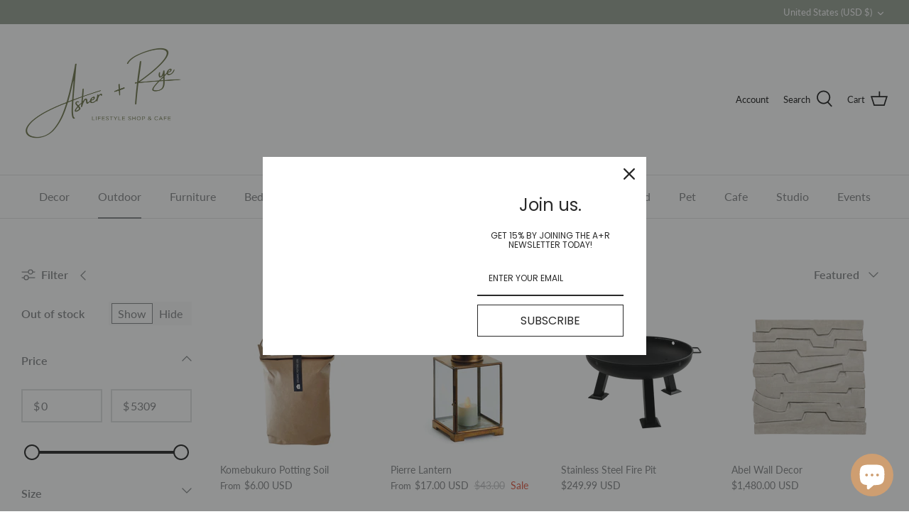

--- FILE ---
content_type: text/html; charset=utf-8
request_url: https://asherandrye.com/collections/outdoor
body_size: 53294
content:















<!DOCTYPE html>
<html lang="en">
<head>
  <!-- Google tag (gtag.js) --> <script async src="https://www.googletagmanager.com/gtag/js?id=AW-16869503388"></script> <script> window.dataLayer = window.dataLayer || []; function gtag(){dataLayer.push(arguments);} gtag('js', new Date()); gtag('config', 'AW-16869503388'); </script>
  <!-- Symmetry 5.2.0 -->

  <link rel="preload" href="//asherandrye.com/cdn/shop/t/14/assets/styles.css?v=169207893832627189801763333657" as="style">
  <meta charset="utf-8" />
<meta name="viewport" content="width=device-width,initial-scale=1.0" />
<meta http-equiv="X-UA-Compatible" content="IE=edge">

<link rel="preconnect" href="https://cdn.shopify.com" crossorigin>
<link rel="preconnect" href="https://fonts.shopify.com" crossorigin>
<link rel="preconnect" href="https://monorail-edge.shopifysvc.com"><link rel="preload" as="font" href="//asherandrye.com/cdn/fonts/lato/lato_n4.c3b93d431f0091c8be23185e15c9d1fee1e971c5.woff2" type="font/woff2" crossorigin><link rel="preload" as="font" href="//asherandrye.com/cdn/fonts/lato/lato_n7.900f219bc7337bc57a7a2151983f0a4a4d9d5dcf.woff2" type="font/woff2" crossorigin><link rel="preload" as="font" href="//asherandrye.com/cdn/fonts/lato/lato_i4.09c847adc47c2fefc3368f2e241a3712168bc4b6.woff2" type="font/woff2" crossorigin><link rel="preload" as="font" href="//asherandrye.com/cdn/fonts/lato/lato_i7.16ba75868b37083a879b8dd9f2be44e067dfbf92.woff2" type="font/woff2" crossorigin><link rel="preload" as="font" href="//asherandrye.com/cdn/fonts/lato/lato_n4.c3b93d431f0091c8be23185e15c9d1fee1e971c5.woff2" type="font/woff2" crossorigin><link rel="preload" as="font" href="//asherandrye.com/cdn/fonts/lato/lato_n4.c3b93d431f0091c8be23185e15c9d1fee1e971c5.woff2" type="font/woff2" crossorigin><link rel="preload" as="font" href="//asherandrye.com/cdn/fonts/lato/lato_n4.c3b93d431f0091c8be23185e15c9d1fee1e971c5.woff2" type="font/woff2" crossorigin><link rel="preload" href="//asherandrye.com/cdn/shop/t/14/assets/vendor.min.js?v=11589511144441591071648840803" as="script">
<link rel="preload" href="//asherandrye.com/cdn/shop/t/14/assets/theme.js?v=74057171116833319041648840803" as="script"><link rel="canonical" href="https://asherandrye.com/collections/outdoor" />
  <meta name="theme-color" content="#4c4c4b">

  <title>
    Outdoor &ndash; Asher + Rye
  </title>

  <meta property="og:site_name" content="Asher + Rye">
<meta property="og:url" content="https://asherandrye.com/collections/outdoor">
<meta property="og:title" content="Outdoor">
<meta property="og:type" content="product.group">
<meta property="og:description" content="Asher + Rye is a lifestyle brand inspired by the simplicity of Scandinavian design mixed with a curated collection of eclectic homewares, furniture and lighting "><meta property="og:image" content="http://asherandrye.com/cdn/shop/files/asher_rye_storefront_1200x1200.jpg?v=1738875043">
  <meta property="og:image:secure_url" content="https://asherandrye.com/cdn/shop/files/asher_rye_storefront_1200x1200.jpg?v=1738875043">
  <meta property="og:image:width" content="1360">
  <meta property="og:image:height" content="907"><meta name="twitter:card" content="summary_large_image">
<meta name="twitter:title" content="Outdoor">
<meta name="twitter:description" content="Asher + Rye is a lifestyle brand inspired by the simplicity of Scandinavian design mixed with a curated collection of eclectic homewares, furniture and lighting ">


  <link href="//asherandrye.com/cdn/shop/t/14/assets/styles.css?v=169207893832627189801763333657" rel="stylesheet" type="text/css" media="all" />

  <script>
    window.theme = window.theme || {};
    theme.money_format_with_product_code_preference = "${{amount}} USD";
    theme.money_format_with_cart_code_preference = "${{amount}}";
    theme.money_format = "${{amount}}";
    theme.strings = {
      previous: "Previous",
      next: "Next",
      addressError: "Error looking up that address",
      addressNoResults: "No results for that address",
      addressQueryLimit: "You have exceeded the Google API usage limit. Consider upgrading to a \u003ca href=\"https:\/\/developers.google.com\/maps\/premium\/usage-limits\"\u003ePremium Plan\u003c\/a\u003e.",
      authError: "There was a problem authenticating your Google Maps API Key.",
      icon_labels_left: "Left",
      icon_labels_right: "Right",
      icon_labels_down: "Down",
      icon_labels_close: "Close",
      icon_labels_plus: "Plus",
      cart_terms_confirmation: "You must agree to the terms and conditions before continuing.",
      products_listing_from: "From",
      layout_live_search_see_all: "See all results",
      products_product_add_to_cart: "Add to Cart",
      products_variant_no_stock: "Sold out",
      products_variant_non_existent: "Unavailable",
      products_product_pick_a: "Pick a",
      products_product_unit_price_separator: " \/ ",
      general_navigation_menu_toggle_aria_label: "Toggle menu",
      general_accessibility_labels_close: "Close",
      products_added_notification_title: "Just added",
      products_added_notification_item: "Item",
      products_added_notification_unit_price: "Item price",
      products_added_notification_quantity: "Qty",
      products_added_notification_total_price: "Total price",
      products_added_notification_shipping_note: "Excl. shipping",
      products_added_notification_keep_shopping: "Keep Shopping",
      products_added_notification_cart: "Cart",
      products_product_adding_to_cart: "Adding",
      products_product_added_to_cart: "Added to cart",
      products_added_notification_subtotal: "Subtotal",
      products_labels_sold_out: "Sold Out",
      products_labels_sale: "Sale",
      products_labels_percent_reduction: "[[ amount ]]% off",
      products_labels_value_reduction_html: "[[ amount ]] off",
      products_product_preorder: "Pre-order",
      general_quick_search_pages: "Pages",
      general_quick_search_no_results: "Sorry, we couldn\u0026#39;t find any results",
      collections_general_see_all_subcollections: "See all..."
    };
    theme.routes = {
      search_url: '/search',
      cart_url: '/cart',
      cart_add_url: '/cart/add',
      cart_change_url: '/cart/change',
      predictive_search_url: '/search/suggest'
    };
    theme.settings = {
      cart_type: "drawer",
      quickbuy_style: "button",
      avoid_orphans: true
    };
    document.documentElement.classList.add('js');
  </script><style>[data-swatch="burnt red travertine"] { --swatch-background-image: url(//asherandrye.com/cdn/shop/files/Gubi_Epic_Burnt_Red_128x128_crop_center.png?v=8840404353489656850) }[data-swatch="white pigmented oiled oak"] { --swatch-background-image: url(//asherandrye.com/cdn/shop/files/Bolia_White_Pigmented_Oiled_Oak_128x128_crop_center.png?v=4156524636064176366) }[data-swatch="oiled oak"] { --swatch-background-image: url(//asherandrye.com/cdn/shop/files/Bolia_Oiled_Oak_128x128_crop_center.png?v=10072707348439887822) }[data-swatch="black stained oiled oak"] { --swatch-background-image: url(//asherandrye.com/cdn/shop/files/Bolia_Black_Stained_Oiled_Oak_128x128_crop_center.png?v=18202527277363448030) }[data-swatch="undyed"] { --swatch-background-color:#d8cdbe }[data-swatch="moss"] { --swatch-background-color:#78785c }[data-swatch="alpine white"] { --swatch-background-color:#eaeaeb }[data-swatch="rust"] { --swatch-background-color:#734325}[data-swatch="red"] { --swatch-background-color:#FF0000 }[data-swatch="orange"] { --swatch-background-color:#FFA500 }[data-swatch="yellow"] { --swatch-background-color:#FFFF00  }[data-swatch="green"] { --swatch-background-color:#508E44}[data-swatch="blue"] { --swatch-background-color:#0000FF }[data-swatch="purple"] { --swatch-background-color:#800080 }[data-swatch="pink"] { --swatch-background-color: #FFC0CB }[data-swatch="black"] { --swatch-background-color: #000000}[data-swatch="grey"] { --swatch-background-color:#A9A9A9}[data-swatch="gray"] { --swatch-background-color:#808080}[data-swatch="natural"] { --swatch-background-color:#CAA472}[data-swatch="bronze"] { --swatch-background-color:#CD7F32 }[data-swatch="birch"] { --swatch-background-color:#F8DFA1}[data-swatch="walnut"] { --swatch-background-color:#773f1a}[data-swatch="navy"] { --swatch-background-color:#02075D }[data-swatch="sand"] { --swatch-background-color:#C2B280}[data-swatch="dusty green"] { --swatch-background-color:#5A896F}[data-swatch="peach"] { --swatch-background-color:#FFCBA4}[data-swatch="steel"] { --swatch-background-color:#7A7F80}[data-swatch="coal"] { --swatch-background-color:#060607}[data-swatch="charcoal"] { --swatch-background-color:#36454F}[data-swatch="rose"] { --swatch-background-color: #F1d9d9}[data-swatch="white"] { --swatch-background-color: #ffffff}[data-swatch="taupe"] { --swatch-background-color: #A99f9f}[data-swatch="olive"] { --swatch-background-color: #888a5e}[data-swatch="light grey"] { --swatch-background-color: #E0e0dd}[data-swatch="mustard"] { --swatch-background-color: #Daaa3f}[data-swatch="sky"] { --swatch-background-color: #Deefef}[data-swatch="peacock"] { --swatch-background-color: #2d494e}[data-swatch="petal"] { --swatch-background-color: #F7e9e4}[data-swatch="terracotta"] { --swatch-background-color: #B1654a}[data-swatch="blush"] { --swatch-background-color: #F1d2c7}[data-swatch="dark grey"] { --swatch-background-color: #565656}[data-swatch="flax"] { --swatch-background-color: #D4ccb4}[data-swatch="pine"] { --swatch-background-color: #2e4c3c}[data-swatch="black marble"] { --swatch-background-color: #000000}[data-swatch="cashmere travertine"] { --swatch-background-color: #Dccec2}[data-swatch="autumn"] { --swatch-background-color: #B8400C}[data-swatch="ivory"] { --swatch-background-color: #F5EFE4}[data-swatch="pewter"] { --swatch-background-color: #E0DFDC}[data-swatch="camellia"] { --swatch-background-color: #FFEBEB}[data-swatch="sage green"] { --swatch-background-color: #A8CDAA}[data-swatch="matte black"] { --swatch-background-color: #000000}[data-swatch="racing green"] { --swatch-background-color: #1E4B34}[data-swatch="oyster"] { --swatch-background-color: #EAE5CB}[data-swatch="dusty blue"] { --swatch-background-color: #B7CBCB}[data-swatch="anthracite grey"] { --swatch-background-color: #4D5959}[data-swatch="elephant grey"] { --swatch-background-color: #7B7B7B}[data-swatch="jet black"] { --swatch-background-color: #000000}[data-swatch="midnight green"] { --swatch-background-color: #26402C}[data-swatch="ink blue"] { --swatch-background-color: #274045}[data-swatch="warm grey"] { --swatch-background-color: #B3AB94}[data-swatch="antracite grey"] { --swatch-background-color: #484848}[data-swatch="andorra red"] { --swatch-background-color: #4E2727}[data-swatch="vintage red"] { --swatch-background-color: #BF7A58}[data-swatch="olive brown"] { --swatch-background-color: #A69C6E}[data-swatch="slate grey"] { --swatch-background-color: #575757}[data-swatch="crimson red"] { --swatch-background-color: #E92702}[data-swatch="marine blue"] { --swatch-background-color: #156EBD}[data-swatch="jet black (matte)"] { --swatch-background-color: #000000}[data-swatch="citrus yellow"] { --swatch-background-color: #F1DB00}[data-swatch="linen white"] { --swatch-background-color: #F5F5F5}[data-swatch="dove grey"] { --swatch-background-color: #D8D8D8}[data-swatch="bright chrome"] { --swatch-background-color: #C4C4C4}[data-swatch="ochre"] { --swatch-background-color: #C6B82C}[data-swatch="white / grey"] { --swatch-background-color: #C1C1C1}[data-swatch="dusky pink"] { --swatch-background-color: #DFCAD9}[data-swatch="saxon blue"] { --swatch-background-color: #2180BF}[data-swatch="sienna"] { --swatch-background-color: #AA7034}[data-swatch="yellow ochre"] { --swatch-background-color: #C9BB2F}[data-swatch="beige-green"] { --swatch-background-color: #D7DEA7}[data-swatch="dusty red"] { --swatch-background-color: #CD3131}[data-swatch="clay brown"] { --swatch-background-color: #CB8A24}[data-swatch="nude"] { --swatch-background-color: #E7D7BE}[data-swatch="anthracite"] { --swatch-background-color: #676767}[data-swatch="ash"] { --swatch-background-color: #F3E8D0}[data-swatch="oak"] { --swatch-background-color: #DBC48F}[data-swatch="olive green"] { --swatch-background-color: #6C6E4F}[data-swatch="caramel"] { --swatch-background-color: #B59368}[data-swatch="white/dusty blue"] { --swatch-background-color: #B5CAD8}[data-swatch="apricot - discountinued"] { --swatch-background-color: #DB795A}[data-swatch="cafe creme"] { --swatch-background-color: #EFB893}[data-swatch="honey"] { --swatch-background-color: #E3B94A}[data-swatch="agate grey -discontinued"] { --swatch-background-color: #D8E4DD}[data-swatch="apricot - discontinued"] { --swatch-background-color: #E87E5B}[data-swatch="blue fog"] { --swatch-background-color: #4F7282}[data-swatch="forest green"] { --swatch-background-color: #4B5C4E}[data-swatch="pink lavender - discontinued"] { --swatch-background-color: #F3E7F1}[data-swatch="portobello"] { --swatch-background-color: #DFD4D4}[data-swatch="ashes of roses"] { --swatch-background-color: #9D7E81}[data-swatch="plum mauve - discontinued"] { --swatch-background-color: #71586A}[data-swatch="baked clay"] { --swatch-background-color: #B24313}</style>
  <script>window.performance && window.performance.mark && window.performance.mark('shopify.content_for_header.start');</script><meta name="google-site-verification" content="crG6n3peJWdsSyhSvo6c1dUhyB0AWGoW2WSMzj-5cVM">
<meta name="google-site-verification" content="jGQvpeI-8oXaa8bAcKPppVPCBS6LAbchj3sHBQoDkXs">
<meta id="shopify-digital-wallet" name="shopify-digital-wallet" content="/13902617/digital_wallets/dialog">
<meta name="shopify-checkout-api-token" content="5b42dd89809e6903a74620677cea4ac8">
<meta id="in-context-paypal-metadata" data-shop-id="13902617" data-venmo-supported="false" data-environment="production" data-locale="en_US" data-paypal-v4="true" data-currency="USD">
<link rel="alternate" type="application/atom+xml" title="Feed" href="/collections/outdoor.atom" />
<link rel="next" href="/collections/outdoor?page=2">
<link rel="alternate" type="application/json+oembed" href="https://asherandrye.com/collections/outdoor.oembed">
<script async="async" src="/checkouts/internal/preloads.js?locale=en-US"></script>
<link rel="preconnect" href="https://shop.app" crossorigin="anonymous">
<script async="async" src="https://shop.app/checkouts/internal/preloads.js?locale=en-US&shop_id=13902617" crossorigin="anonymous"></script>
<script id="apple-pay-shop-capabilities" type="application/json">{"shopId":13902617,"countryCode":"US","currencyCode":"USD","merchantCapabilities":["supports3DS"],"merchantId":"gid:\/\/shopify\/Shop\/13902617","merchantName":"Asher + Rye","requiredBillingContactFields":["postalAddress","email","phone"],"requiredShippingContactFields":["postalAddress","email","phone"],"shippingType":"shipping","supportedNetworks":["visa","masterCard","amex","discover","elo","jcb"],"total":{"type":"pending","label":"Asher + Rye","amount":"1.00"},"shopifyPaymentsEnabled":true,"supportsSubscriptions":true}</script>
<script id="shopify-features" type="application/json">{"accessToken":"5b42dd89809e6903a74620677cea4ac8","betas":["rich-media-storefront-analytics"],"domain":"asherandrye.com","predictiveSearch":true,"shopId":13902617,"locale":"en"}</script>
<script>var Shopify = Shopify || {};
Shopify.shop = "asher-rye.myshopify.com";
Shopify.locale = "en";
Shopify.currency = {"active":"USD","rate":"1.0"};
Shopify.country = "US";
Shopify.theme = {"name":"Symmetry (went live on 4.20.22)","id":131801645306,"schema_name":"Symmetry","schema_version":"5.2.0","theme_store_id":568,"role":"main"};
Shopify.theme.handle = "null";
Shopify.theme.style = {"id":null,"handle":null};
Shopify.cdnHost = "asherandrye.com/cdn";
Shopify.routes = Shopify.routes || {};
Shopify.routes.root = "/";</script>
<script type="module">!function(o){(o.Shopify=o.Shopify||{}).modules=!0}(window);</script>
<script>!function(o){function n(){var o=[];function n(){o.push(Array.prototype.slice.apply(arguments))}return n.q=o,n}var t=o.Shopify=o.Shopify||{};t.loadFeatures=n(),t.autoloadFeatures=n()}(window);</script>
<script>
  window.ShopifyPay = window.ShopifyPay || {};
  window.ShopifyPay.apiHost = "shop.app\/pay";
  window.ShopifyPay.redirectState = null;
</script>
<script id="shop-js-analytics" type="application/json">{"pageType":"collection"}</script>
<script defer="defer" async type="module" src="//asherandrye.com/cdn/shopifycloud/shop-js/modules/v2/client.init-shop-cart-sync_BT-GjEfc.en.esm.js"></script>
<script defer="defer" async type="module" src="//asherandrye.com/cdn/shopifycloud/shop-js/modules/v2/chunk.common_D58fp_Oc.esm.js"></script>
<script defer="defer" async type="module" src="//asherandrye.com/cdn/shopifycloud/shop-js/modules/v2/chunk.modal_xMitdFEc.esm.js"></script>
<script type="module">
  await import("//asherandrye.com/cdn/shopifycloud/shop-js/modules/v2/client.init-shop-cart-sync_BT-GjEfc.en.esm.js");
await import("//asherandrye.com/cdn/shopifycloud/shop-js/modules/v2/chunk.common_D58fp_Oc.esm.js");
await import("//asherandrye.com/cdn/shopifycloud/shop-js/modules/v2/chunk.modal_xMitdFEc.esm.js");

  window.Shopify.SignInWithShop?.initShopCartSync?.({"fedCMEnabled":true,"windoidEnabled":true});

</script>
<script>
  window.Shopify = window.Shopify || {};
  if (!window.Shopify.featureAssets) window.Shopify.featureAssets = {};
  window.Shopify.featureAssets['shop-js'] = {"shop-cart-sync":["modules/v2/client.shop-cart-sync_DZOKe7Ll.en.esm.js","modules/v2/chunk.common_D58fp_Oc.esm.js","modules/v2/chunk.modal_xMitdFEc.esm.js"],"init-fed-cm":["modules/v2/client.init-fed-cm_B6oLuCjv.en.esm.js","modules/v2/chunk.common_D58fp_Oc.esm.js","modules/v2/chunk.modal_xMitdFEc.esm.js"],"shop-cash-offers":["modules/v2/client.shop-cash-offers_D2sdYoxE.en.esm.js","modules/v2/chunk.common_D58fp_Oc.esm.js","modules/v2/chunk.modal_xMitdFEc.esm.js"],"shop-login-button":["modules/v2/client.shop-login-button_QeVjl5Y3.en.esm.js","modules/v2/chunk.common_D58fp_Oc.esm.js","modules/v2/chunk.modal_xMitdFEc.esm.js"],"pay-button":["modules/v2/client.pay-button_DXTOsIq6.en.esm.js","modules/v2/chunk.common_D58fp_Oc.esm.js","modules/v2/chunk.modal_xMitdFEc.esm.js"],"shop-button":["modules/v2/client.shop-button_DQZHx9pm.en.esm.js","modules/v2/chunk.common_D58fp_Oc.esm.js","modules/v2/chunk.modal_xMitdFEc.esm.js"],"avatar":["modules/v2/client.avatar_BTnouDA3.en.esm.js"],"init-windoid":["modules/v2/client.init-windoid_CR1B-cfM.en.esm.js","modules/v2/chunk.common_D58fp_Oc.esm.js","modules/v2/chunk.modal_xMitdFEc.esm.js"],"init-shop-for-new-customer-accounts":["modules/v2/client.init-shop-for-new-customer-accounts_C_vY_xzh.en.esm.js","modules/v2/client.shop-login-button_QeVjl5Y3.en.esm.js","modules/v2/chunk.common_D58fp_Oc.esm.js","modules/v2/chunk.modal_xMitdFEc.esm.js"],"init-shop-email-lookup-coordinator":["modules/v2/client.init-shop-email-lookup-coordinator_BI7n9ZSv.en.esm.js","modules/v2/chunk.common_D58fp_Oc.esm.js","modules/v2/chunk.modal_xMitdFEc.esm.js"],"init-shop-cart-sync":["modules/v2/client.init-shop-cart-sync_BT-GjEfc.en.esm.js","modules/v2/chunk.common_D58fp_Oc.esm.js","modules/v2/chunk.modal_xMitdFEc.esm.js"],"shop-toast-manager":["modules/v2/client.shop-toast-manager_DiYdP3xc.en.esm.js","modules/v2/chunk.common_D58fp_Oc.esm.js","modules/v2/chunk.modal_xMitdFEc.esm.js"],"init-customer-accounts":["modules/v2/client.init-customer-accounts_D9ZNqS-Q.en.esm.js","modules/v2/client.shop-login-button_QeVjl5Y3.en.esm.js","modules/v2/chunk.common_D58fp_Oc.esm.js","modules/v2/chunk.modal_xMitdFEc.esm.js"],"init-customer-accounts-sign-up":["modules/v2/client.init-customer-accounts-sign-up_iGw4briv.en.esm.js","modules/v2/client.shop-login-button_QeVjl5Y3.en.esm.js","modules/v2/chunk.common_D58fp_Oc.esm.js","modules/v2/chunk.modal_xMitdFEc.esm.js"],"shop-follow-button":["modules/v2/client.shop-follow-button_CqMgW2wH.en.esm.js","modules/v2/chunk.common_D58fp_Oc.esm.js","modules/v2/chunk.modal_xMitdFEc.esm.js"],"checkout-modal":["modules/v2/client.checkout-modal_xHeaAweL.en.esm.js","modules/v2/chunk.common_D58fp_Oc.esm.js","modules/v2/chunk.modal_xMitdFEc.esm.js"],"shop-login":["modules/v2/client.shop-login_D91U-Q7h.en.esm.js","modules/v2/chunk.common_D58fp_Oc.esm.js","modules/v2/chunk.modal_xMitdFEc.esm.js"],"lead-capture":["modules/v2/client.lead-capture_BJmE1dJe.en.esm.js","modules/v2/chunk.common_D58fp_Oc.esm.js","modules/v2/chunk.modal_xMitdFEc.esm.js"],"payment-terms":["modules/v2/client.payment-terms_Ci9AEqFq.en.esm.js","modules/v2/chunk.common_D58fp_Oc.esm.js","modules/v2/chunk.modal_xMitdFEc.esm.js"]};
</script>
<script>(function() {
  var isLoaded = false;
  function asyncLoad() {
    if (isLoaded) return;
    isLoaded = true;
    var urls = ["https:\/\/formbuilder.hulkapps.com\/skeletopapp.js?shop=asher-rye.myshopify.com","https:\/\/cdn.pickystory.com\/widget\/dist\/latest\/pickystory-widget.min.js?widget-version=1609958367\u0026shop=asher-rye.myshopify.com","https:\/\/shy.elfsight.com\/p\/platform.js?shop=asher-rye.myshopify.com","https:\/\/cdn-app.sealsubscriptions.com\/shopify\/public\/js\/sealsubscriptions.js?shop=asher-rye.myshopify.com","\/\/cdn.shopify.com\/proxy\/123945da317b22345101c2c12b101a50f044a4a8aa37915374bde519b974d9c4\/storage.googleapis.com\/timesact-resources\/scripts\/timesact.js?shop=asher-rye.myshopify.com\u0026sp-cache-control=cHVibGljLCBtYXgtYWdlPTkwMA","\/\/d1liekpayvooaz.cloudfront.net\/apps\/customizery\/customizery.js?shop=asher-rye.myshopify.com","https:\/\/shopify-widget.route.com\/shopify.widget.js?shop=asher-rye.myshopify.com","https:\/\/shopify-extension.getredo.com\/main.js?widget_id=i8dvwof1qw44tl6\u0026shop=asher-rye.myshopify.com","https:\/\/na.shgcdn3.com\/pixel-collector.js?shop=asher-rye.myshopify.com"];
    for (var i = 0; i < urls.length; i++) {
      var s = document.createElement('script');
      s.type = 'text/javascript';
      s.async = true;
      s.src = urls[i];
      var x = document.getElementsByTagName('script')[0];
      x.parentNode.insertBefore(s, x);
    }
  };
  if(window.attachEvent) {
    window.attachEvent('onload', asyncLoad);
  } else {
    window.addEventListener('load', asyncLoad, false);
  }
})();</script>
<script id="__st">var __st={"a":13902617,"offset":-18000,"reqid":"7206e9cf-0d3f-492b-a3f9-c97069e6b5e8-1769517438","pageurl":"asherandrye.com\/collections\/outdoor","u":"1dd24b6fd38b","p":"collection","rtyp":"collection","rid":463253331};</script>
<script>window.ShopifyPaypalV4VisibilityTracking = true;</script>
<script id="captcha-bootstrap">!function(){'use strict';const t='contact',e='account',n='new_comment',o=[[t,t],['blogs',n],['comments',n],[t,'customer']],c=[[e,'customer_login'],[e,'guest_login'],[e,'recover_customer_password'],[e,'create_customer']],r=t=>t.map((([t,e])=>`form[action*='/${t}']:not([data-nocaptcha='true']) input[name='form_type'][value='${e}']`)).join(','),a=t=>()=>t?[...document.querySelectorAll(t)].map((t=>t.form)):[];function s(){const t=[...o],e=r(t);return a(e)}const i='password',u='form_key',d=['recaptcha-v3-token','g-recaptcha-response','h-captcha-response',i],f=()=>{try{return window.sessionStorage}catch{return}},m='__shopify_v',_=t=>t.elements[u];function p(t,e,n=!1){try{const o=window.sessionStorage,c=JSON.parse(o.getItem(e)),{data:r}=function(t){const{data:e,action:n}=t;return t[m]||n?{data:e,action:n}:{data:t,action:n}}(c);for(const[e,n]of Object.entries(r))t.elements[e]&&(t.elements[e].value=n);n&&o.removeItem(e)}catch(o){console.error('form repopulation failed',{error:o})}}const l='form_type',E='cptcha';function T(t){t.dataset[E]=!0}const w=window,h=w.document,L='Shopify',v='ce_forms',y='captcha';let A=!1;((t,e)=>{const n=(g='f06e6c50-85a8-45c8-87d0-21a2b65856fe',I='https://cdn.shopify.com/shopifycloud/storefront-forms-hcaptcha/ce_storefront_forms_captcha_hcaptcha.v1.5.2.iife.js',D={infoText:'Protected by hCaptcha',privacyText:'Privacy',termsText:'Terms'},(t,e,n)=>{const o=w[L][v],c=o.bindForm;if(c)return c(t,g,e,D).then(n);var r;o.q.push([[t,g,e,D],n]),r=I,A||(h.body.append(Object.assign(h.createElement('script'),{id:'captcha-provider',async:!0,src:r})),A=!0)});var g,I,D;w[L]=w[L]||{},w[L][v]=w[L][v]||{},w[L][v].q=[],w[L][y]=w[L][y]||{},w[L][y].protect=function(t,e){n(t,void 0,e),T(t)},Object.freeze(w[L][y]),function(t,e,n,w,h,L){const[v,y,A,g]=function(t,e,n){const i=e?o:[],u=t?c:[],d=[...i,...u],f=r(d),m=r(i),_=r(d.filter((([t,e])=>n.includes(e))));return[a(f),a(m),a(_),s()]}(w,h,L),I=t=>{const e=t.target;return e instanceof HTMLFormElement?e:e&&e.form},D=t=>v().includes(t);t.addEventListener('submit',(t=>{const e=I(t);if(!e)return;const n=D(e)&&!e.dataset.hcaptchaBound&&!e.dataset.recaptchaBound,o=_(e),c=g().includes(e)&&(!o||!o.value);(n||c)&&t.preventDefault(),c&&!n&&(function(t){try{if(!f())return;!function(t){const e=f();if(!e)return;const n=_(t);if(!n)return;const o=n.value;o&&e.removeItem(o)}(t);const e=Array.from(Array(32),(()=>Math.random().toString(36)[2])).join('');!function(t,e){_(t)||t.append(Object.assign(document.createElement('input'),{type:'hidden',name:u})),t.elements[u].value=e}(t,e),function(t,e){const n=f();if(!n)return;const o=[...t.querySelectorAll(`input[type='${i}']`)].map((({name:t})=>t)),c=[...d,...o],r={};for(const[a,s]of new FormData(t).entries())c.includes(a)||(r[a]=s);n.setItem(e,JSON.stringify({[m]:1,action:t.action,data:r}))}(t,e)}catch(e){console.error('failed to persist form',e)}}(e),e.submit())}));const S=(t,e)=>{t&&!t.dataset[E]&&(n(t,e.some((e=>e===t))),T(t))};for(const o of['focusin','change'])t.addEventListener(o,(t=>{const e=I(t);D(e)&&S(e,y())}));const B=e.get('form_key'),M=e.get(l),P=B&&M;t.addEventListener('DOMContentLoaded',(()=>{const t=y();if(P)for(const e of t)e.elements[l].value===M&&p(e,B);[...new Set([...A(),...v().filter((t=>'true'===t.dataset.shopifyCaptcha))])].forEach((e=>S(e,t)))}))}(h,new URLSearchParams(w.location.search),n,t,e,['guest_login'])})(!0,!0)}();</script>
<script integrity="sha256-4kQ18oKyAcykRKYeNunJcIwy7WH5gtpwJnB7kiuLZ1E=" data-source-attribution="shopify.loadfeatures" defer="defer" src="//asherandrye.com/cdn/shopifycloud/storefront/assets/storefront/load_feature-a0a9edcb.js" crossorigin="anonymous"></script>
<script crossorigin="anonymous" defer="defer" src="//asherandrye.com/cdn/shopifycloud/storefront/assets/shopify_pay/storefront-65b4c6d7.js?v=20250812"></script>
<script data-source-attribution="shopify.dynamic_checkout.dynamic.init">var Shopify=Shopify||{};Shopify.PaymentButton=Shopify.PaymentButton||{isStorefrontPortableWallets:!0,init:function(){window.Shopify.PaymentButton.init=function(){};var t=document.createElement("script");t.src="https://asherandrye.com/cdn/shopifycloud/portable-wallets/latest/portable-wallets.en.js",t.type="module",document.head.appendChild(t)}};
</script>
<script data-source-attribution="shopify.dynamic_checkout.buyer_consent">
  function portableWalletsHideBuyerConsent(e){var t=document.getElementById("shopify-buyer-consent"),n=document.getElementById("shopify-subscription-policy-button");t&&n&&(t.classList.add("hidden"),t.setAttribute("aria-hidden","true"),n.removeEventListener("click",e))}function portableWalletsShowBuyerConsent(e){var t=document.getElementById("shopify-buyer-consent"),n=document.getElementById("shopify-subscription-policy-button");t&&n&&(t.classList.remove("hidden"),t.removeAttribute("aria-hidden"),n.addEventListener("click",e))}window.Shopify?.PaymentButton&&(window.Shopify.PaymentButton.hideBuyerConsent=portableWalletsHideBuyerConsent,window.Shopify.PaymentButton.showBuyerConsent=portableWalletsShowBuyerConsent);
</script>
<script data-source-attribution="shopify.dynamic_checkout.cart.bootstrap">document.addEventListener("DOMContentLoaded",(function(){function t(){return document.querySelector("shopify-accelerated-checkout-cart, shopify-accelerated-checkout")}if(t())Shopify.PaymentButton.init();else{new MutationObserver((function(e,n){t()&&(Shopify.PaymentButton.init(),n.disconnect())})).observe(document.body,{childList:!0,subtree:!0})}}));
</script>
<link id="shopify-accelerated-checkout-styles" rel="stylesheet" media="screen" href="https://asherandrye.com/cdn/shopifycloud/portable-wallets/latest/accelerated-checkout-backwards-compat.css" crossorigin="anonymous">
<style id="shopify-accelerated-checkout-cart">
        #shopify-buyer-consent {
  margin-top: 1em;
  display: inline-block;
  width: 100%;
}

#shopify-buyer-consent.hidden {
  display: none;
}

#shopify-subscription-policy-button {
  background: none;
  border: none;
  padding: 0;
  text-decoration: underline;
  font-size: inherit;
  cursor: pointer;
}

#shopify-subscription-policy-button::before {
  box-shadow: none;
}

      </style>

<script>window.performance && window.performance.mark && window.performance.mark('shopify.content_for_header.end');</script>
  





  <script type="text/javascript">
    
      window.__shgMoneyFormat = window.__shgMoneyFormat || {"AUD":{"currency":"AUD","currency_symbol":"$","currency_symbol_location":"left","decimal_places":2,"decimal_separator":".","thousands_separator":","},"BZD":{"currency":"BZD","currency_symbol":"$","currency_symbol_location":"left","decimal_places":2,"decimal_separator":".","thousands_separator":","},"CAD":{"currency":"CAD","currency_symbol":"$","currency_symbol_location":"left","decimal_places":2,"decimal_separator":".","thousands_separator":","},"CHF":{"currency":"CHF","currency_symbol":"CHF","currency_symbol_location":"left","decimal_places":2,"decimal_separator":".","thousands_separator":","},"EUR":{"currency":"EUR","currency_symbol":"€","currency_symbol_location":"left","decimal_places":2,"decimal_separator":".","thousands_separator":","},"USD":{"currency":"USD","currency_symbol":"$","currency_symbol_location":"left","decimal_places":2,"decimal_separator":".","thousands_separator":","}};
    
    window.__shgCurrentCurrencyCode = window.__shgCurrentCurrencyCode || {
      currency: "USD",
      currency_symbol: "$",
      decimal_separator: ".",
      thousands_separator: ",",
      decimal_places: 2,
      currency_symbol_location: "left"
    };
  </script>




  

<script type="text/javascript">
  
    window.SHG_CUSTOMER = null;
  
</script>










<!-- BEGIN app block: shopify://apps/hulk-form-builder/blocks/app-embed/b6b8dd14-356b-4725-a4ed-77232212b3c3 --><!-- BEGIN app snippet: hulkapps-formbuilder-theme-ext --><script type="text/javascript">
  
  if (typeof window.formbuilder_customer != "object") {
        window.formbuilder_customer = {}
  }

  window.hulkFormBuilder = {
    form_data: {},
    shop_data: {"shop_QWWsliH7u8L6RNNDBveOzA":{"shop_uuid":"QWWsliH7u8L6RNNDBveOzA","shop_timezone":"America\/New_York","shop_id":29202,"shop_is_after_submit_enabled":true,"shop_shopify_plan":"Advanced","shop_shopify_domain":"asher-rye.myshopify.com","shop_created_at":"2020-01-31T19:17:16.159Z","is_skip_metafield":false,"shop_deleted":false,"shop_disabled":false}},
    settings_data: {"shop_settings":{"shop_customise_msgs":[],"default_customise_msgs":{"is_required":"is required","thank_you":"Thank you! The form was submitted successfully.","processing":"Processing...","valid_data":"Please provide valid data","valid_email":"Provide valid email format","valid_tags":"HTML Tags are not allowed","valid_phone":"Provide valid phone number","valid_captcha":"Please provide valid captcha response","valid_url":"Provide valid URL","only_number_alloud":"Provide valid number in","number_less":"must be less than","number_more":"must be more than","image_must_less":"Image must be less than 20MB","image_number":"Images allowed","image_extension":"Invalid extension! Please provide image file","error_image_upload":"Error in image upload. Please try again.","error_file_upload":"Error in file upload. Please try again.","your_response":"Your response","error_form_submit":"Error occur.Please try again after sometime.","email_submitted":"Form with this email is already submitted","invalid_email_by_zerobounce":"The email address you entered appears to be invalid. Please check it and try again.","download_file":"Download file","card_details_invalid":"Your card details are invalid","card_details":"Card details","please_enter_card_details":"Please enter card details","card_number":"Card number","exp_mm":"Exp MM","exp_yy":"Exp YY","crd_cvc":"CVV","payment_value":"Payment amount","please_enter_payment_amount":"Please enter payment amount","address1":"Address line 1","address2":"Address line 2","city":"City","province":"Province","zipcode":"Zip code","country":"Country","blocked_domain":"This form does not accept addresses from","file_must_less":"File must be less than 20MB","file_extension":"Invalid extension! Please provide file","only_file_number_alloud":"files allowed","previous":"Previous","next":"Next","must_have_a_input":"Please enter at least one field.","please_enter_required_data":"Please enter required data","atleast_one_special_char":"Include at least one special character","atleast_one_lowercase_char":"Include at least one lowercase character","atleast_one_uppercase_char":"Include at least one uppercase character","atleast_one_number":"Include at least one number","must_have_8_chars":"Must have 8 characters long","be_between_8_and_12_chars":"Be between 8 and 12 characters long","please_select":"Please Select","phone_submitted":"Form with this phone number is already submitted","user_res_parse_error":"Error while submitting the form","valid_same_values":"values must be same","product_choice_clear_selection":"Clear Selection","picture_choice_clear_selection":"Clear Selection","remove_all_for_file_image_upload":"Remove All","invalid_file_type_for_image_upload":"You can't upload files of this type.","invalid_file_type_for_signature_upload":"You can't upload files of this type.","max_files_exceeded_for_file_upload":"You can not upload any more files.","max_files_exceeded_for_image_upload":"You can not upload any more files.","file_already_exist":"File already uploaded","max_limit_exceed":"You have added the maximum number of text fields.","cancel_upload_for_file_upload":"Cancel upload","cancel_upload_for_image_upload":"Cancel upload","cancel_upload_for_signature_upload":"Cancel upload"},"shop_blocked_domains":[]}},
    features_data: {"shop_plan_features":{"shop_plan_features":["unlimited-forms","full-design-customization","export-form-submissions","multiple-recipients-for-form-submissions","multiple-admin-notifications","enable-captcha","unlimited-file-uploads","save-submitted-form-data","set-auto-response-message","conditional-logic","form-banner","save-as-draft-facility","include-user-response-in-admin-email","disable-form-submission","file-upload"]}},
    shop: null,
    shop_id: null,
    plan_features: null,
    validateDoubleQuotes: false,
    assets: {
      extraFunctions: "https://cdn.shopify.com/extensions/019bb5ee-ec40-7527-955d-c1b8751eb060/form-builder-by-hulkapps-50/assets/extra-functions.js",
      extraStyles: "https://cdn.shopify.com/extensions/019bb5ee-ec40-7527-955d-c1b8751eb060/form-builder-by-hulkapps-50/assets/extra-styles.css",
      bootstrapStyles: "https://cdn.shopify.com/extensions/019bb5ee-ec40-7527-955d-c1b8751eb060/form-builder-by-hulkapps-50/assets/theme-app-extension-bootstrap.css"
    },
    translations: {
      htmlTagNotAllowed: "HTML Tags are not allowed",
      sqlQueryNotAllowed: "SQL Queries are not allowed",
      doubleQuoteNotAllowed: "Double quotes are not allowed",
      vorwerkHttpWwwNotAllowed: "The words \u0026#39;http\u0026#39; and \u0026#39;www\u0026#39; are not allowed. Please remove them and try again.",
      maxTextFieldsReached: "You have added the maximum number of text fields.",
      avoidNegativeWords: "Avoid negative words: Don\u0026#39;t use negative words in your contact message.",
      customDesignOnly: "This form is for custom designs requests. For general inquiries please contact our team at info@stagheaddesigns.com",
      zerobounceApiErrorMsg: "We couldn\u0026#39;t verify your email due to a technical issue. Please try again later.",
    }

  }

  

  window.FbThemeAppExtSettingsHash = {}
  
</script><!-- END app snippet --><!-- END app block --><!-- BEGIN app block: shopify://apps/route-protection-tracking/blocks/settings/fb8ca446-3fcd-450e-b3b6-e8e3615553e2 --><!-- BEGIN app snippet: route_snippet -->
  <style>
    
  </style>


<script>
document.addEventListener('DOMContentLoaded', function() {
  new RouteWidget({
    entrypoints: '.cart__ctas',
    containerPlacement: '',
    widgetType: 'preferred-checkout',
    shopDomain: 'asher-rye.myshopify.com'
  });
});
</script><!-- END app snippet -->

 <!-- END app block --><script src="https://cdn.shopify.com/extensions/019b8d54-2388-79d8-becc-d32a3afe2c7a/omnisend-50/assets/omnisend-in-shop.js" type="text/javascript" defer="defer"></script>
<script src="https://cdn.shopify.com/extensions/019bb5ee-ec40-7527-955d-c1b8751eb060/form-builder-by-hulkapps-50/assets/form-builder-script.js" type="text/javascript" defer="defer"></script>
<script src="https://cdn.shopify.com/extensions/019bc6d7-e72b-7a8d-bec0-cf3a273347f4/source_code-14/assets/sweetalert.js" type="text/javascript" defer="defer"></script>
<script src="https://cdn.shopify.com/extensions/e8878072-2f6b-4e89-8082-94b04320908d/inbox-1254/assets/inbox-chat-loader.js" type="text/javascript" defer="defer"></script>
<script src="https://cdn.shopify.com/extensions/019bdd10-3b22-77c0-87db-676650870ae2/route-shopify-app-276/assets/route-widget.js" type="text/javascript" defer="defer"></script>
<script src="https://cdn.shopify.com/extensions/019be000-45e5-7dd5-bf55-19547a0e17ba/cartbite-76/assets/cartbite-embed.js" type="text/javascript" defer="defer"></script>
<link href="https://monorail-edge.shopifysvc.com" rel="dns-prefetch">
<script>(function(){if ("sendBeacon" in navigator && "performance" in window) {try {var session_token_from_headers = performance.getEntriesByType('navigation')[0].serverTiming.find(x => x.name == '_s').description;} catch {var session_token_from_headers = undefined;}var session_cookie_matches = document.cookie.match(/_shopify_s=([^;]*)/);var session_token_from_cookie = session_cookie_matches && session_cookie_matches.length === 2 ? session_cookie_matches[1] : "";var session_token = session_token_from_headers || session_token_from_cookie || "";function handle_abandonment_event(e) {var entries = performance.getEntries().filter(function(entry) {return /monorail-edge.shopifysvc.com/.test(entry.name);});if (!window.abandonment_tracked && entries.length === 0) {window.abandonment_tracked = true;var currentMs = Date.now();var navigation_start = performance.timing.navigationStart;var payload = {shop_id: 13902617,url: window.location.href,navigation_start,duration: currentMs - navigation_start,session_token,page_type: "collection"};window.navigator.sendBeacon("https://monorail-edge.shopifysvc.com/v1/produce", JSON.stringify({schema_id: "online_store_buyer_site_abandonment/1.1",payload: payload,metadata: {event_created_at_ms: currentMs,event_sent_at_ms: currentMs}}));}}window.addEventListener('pagehide', handle_abandonment_event);}}());</script>
<script id="web-pixels-manager-setup">(function e(e,d,r,n,o){if(void 0===o&&(o={}),!Boolean(null===(a=null===(i=window.Shopify)||void 0===i?void 0:i.analytics)||void 0===a?void 0:a.replayQueue)){var i,a;window.Shopify=window.Shopify||{};var t=window.Shopify;t.analytics=t.analytics||{};var s=t.analytics;s.replayQueue=[],s.publish=function(e,d,r){return s.replayQueue.push([e,d,r]),!0};try{self.performance.mark("wpm:start")}catch(e){}var l=function(){var e={modern:/Edge?\/(1{2}[4-9]|1[2-9]\d|[2-9]\d{2}|\d{4,})\.\d+(\.\d+|)|Firefox\/(1{2}[4-9]|1[2-9]\d|[2-9]\d{2}|\d{4,})\.\d+(\.\d+|)|Chrom(ium|e)\/(9{2}|\d{3,})\.\d+(\.\d+|)|(Maci|X1{2}).+ Version\/(15\.\d+|(1[6-9]|[2-9]\d|\d{3,})\.\d+)([,.]\d+|)( \(\w+\)|)( Mobile\/\w+|) Safari\/|Chrome.+OPR\/(9{2}|\d{3,})\.\d+\.\d+|(CPU[ +]OS|iPhone[ +]OS|CPU[ +]iPhone|CPU IPhone OS|CPU iPad OS)[ +]+(15[._]\d+|(1[6-9]|[2-9]\d|\d{3,})[._]\d+)([._]\d+|)|Android:?[ /-](13[3-9]|1[4-9]\d|[2-9]\d{2}|\d{4,})(\.\d+|)(\.\d+|)|Android.+Firefox\/(13[5-9]|1[4-9]\d|[2-9]\d{2}|\d{4,})\.\d+(\.\d+|)|Android.+Chrom(ium|e)\/(13[3-9]|1[4-9]\d|[2-9]\d{2}|\d{4,})\.\d+(\.\d+|)|SamsungBrowser\/([2-9]\d|\d{3,})\.\d+/,legacy:/Edge?\/(1[6-9]|[2-9]\d|\d{3,})\.\d+(\.\d+|)|Firefox\/(5[4-9]|[6-9]\d|\d{3,})\.\d+(\.\d+|)|Chrom(ium|e)\/(5[1-9]|[6-9]\d|\d{3,})\.\d+(\.\d+|)([\d.]+$|.*Safari\/(?![\d.]+ Edge\/[\d.]+$))|(Maci|X1{2}).+ Version\/(10\.\d+|(1[1-9]|[2-9]\d|\d{3,})\.\d+)([,.]\d+|)( \(\w+\)|)( Mobile\/\w+|) Safari\/|Chrome.+OPR\/(3[89]|[4-9]\d|\d{3,})\.\d+\.\d+|(CPU[ +]OS|iPhone[ +]OS|CPU[ +]iPhone|CPU IPhone OS|CPU iPad OS)[ +]+(10[._]\d+|(1[1-9]|[2-9]\d|\d{3,})[._]\d+)([._]\d+|)|Android:?[ /-](13[3-9]|1[4-9]\d|[2-9]\d{2}|\d{4,})(\.\d+|)(\.\d+|)|Mobile Safari.+OPR\/([89]\d|\d{3,})\.\d+\.\d+|Android.+Firefox\/(13[5-9]|1[4-9]\d|[2-9]\d{2}|\d{4,})\.\d+(\.\d+|)|Android.+Chrom(ium|e)\/(13[3-9]|1[4-9]\d|[2-9]\d{2}|\d{4,})\.\d+(\.\d+|)|Android.+(UC? ?Browser|UCWEB|U3)[ /]?(15\.([5-9]|\d{2,})|(1[6-9]|[2-9]\d|\d{3,})\.\d+)\.\d+|SamsungBrowser\/(5\.\d+|([6-9]|\d{2,})\.\d+)|Android.+MQ{2}Browser\/(14(\.(9|\d{2,})|)|(1[5-9]|[2-9]\d|\d{3,})(\.\d+|))(\.\d+|)|K[Aa][Ii]OS\/(3\.\d+|([4-9]|\d{2,})\.\d+)(\.\d+|)/},d=e.modern,r=e.legacy,n=navigator.userAgent;return n.match(d)?"modern":n.match(r)?"legacy":"unknown"}(),u="modern"===l?"modern":"legacy",c=(null!=n?n:{modern:"",legacy:""})[u],f=function(e){return[e.baseUrl,"/wpm","/b",e.hashVersion,"modern"===e.buildTarget?"m":"l",".js"].join("")}({baseUrl:d,hashVersion:r,buildTarget:u}),m=function(e){var d=e.version,r=e.bundleTarget,n=e.surface,o=e.pageUrl,i=e.monorailEndpoint;return{emit:function(e){var a=e.status,t=e.errorMsg,s=(new Date).getTime(),l=JSON.stringify({metadata:{event_sent_at_ms:s},events:[{schema_id:"web_pixels_manager_load/3.1",payload:{version:d,bundle_target:r,page_url:o,status:a,surface:n,error_msg:t},metadata:{event_created_at_ms:s}}]});if(!i)return console&&console.warn&&console.warn("[Web Pixels Manager] No Monorail endpoint provided, skipping logging."),!1;try{return self.navigator.sendBeacon.bind(self.navigator)(i,l)}catch(e){}var u=new XMLHttpRequest;try{return u.open("POST",i,!0),u.setRequestHeader("Content-Type","text/plain"),u.send(l),!0}catch(e){return console&&console.warn&&console.warn("[Web Pixels Manager] Got an unhandled error while logging to Monorail."),!1}}}}({version:r,bundleTarget:l,surface:e.surface,pageUrl:self.location.href,monorailEndpoint:e.monorailEndpoint});try{o.browserTarget=l,function(e){var d=e.src,r=e.async,n=void 0===r||r,o=e.onload,i=e.onerror,a=e.sri,t=e.scriptDataAttributes,s=void 0===t?{}:t,l=document.createElement("script"),u=document.querySelector("head"),c=document.querySelector("body");if(l.async=n,l.src=d,a&&(l.integrity=a,l.crossOrigin="anonymous"),s)for(var f in s)if(Object.prototype.hasOwnProperty.call(s,f))try{l.dataset[f]=s[f]}catch(e){}if(o&&l.addEventListener("load",o),i&&l.addEventListener("error",i),u)u.appendChild(l);else{if(!c)throw new Error("Did not find a head or body element to append the script");c.appendChild(l)}}({src:f,async:!0,onload:function(){if(!function(){var e,d;return Boolean(null===(d=null===(e=window.Shopify)||void 0===e?void 0:e.analytics)||void 0===d?void 0:d.initialized)}()){var d=window.webPixelsManager.init(e)||void 0;if(d){var r=window.Shopify.analytics;r.replayQueue.forEach((function(e){var r=e[0],n=e[1],o=e[2];d.publishCustomEvent(r,n,o)})),r.replayQueue=[],r.publish=d.publishCustomEvent,r.visitor=d.visitor,r.initialized=!0}}},onerror:function(){return m.emit({status:"failed",errorMsg:"".concat(f," has failed to load")})},sri:function(e){var d=/^sha384-[A-Za-z0-9+/=]+$/;return"string"==typeof e&&d.test(e)}(c)?c:"",scriptDataAttributes:o}),m.emit({status:"loading"})}catch(e){m.emit({status:"failed",errorMsg:(null==e?void 0:e.message)||"Unknown error"})}}})({shopId: 13902617,storefrontBaseUrl: "https://asherandrye.com",extensionsBaseUrl: "https://extensions.shopifycdn.com/cdn/shopifycloud/web-pixels-manager",monorailEndpoint: "https://monorail-edge.shopifysvc.com/unstable/produce_batch",surface: "storefront-renderer",enabledBetaFlags: ["2dca8a86"],webPixelsConfigList: [{"id":"1805615354","configuration":"{\"accountID\":\"13902617\"}","eventPayloadVersion":"v1","runtimeContext":"STRICT","scriptVersion":"3c72ff377e9d92ad2f15992c3c493e7f","type":"APP","apiClientId":5263155,"privacyPurposes":[],"dataSharingAdjustments":{"protectedCustomerApprovalScopes":["read_customer_address","read_customer_email","read_customer_name","read_customer_personal_data","read_customer_phone"]}},{"id":"1534984442","configuration":"{\"accountID\":\"ProfitPixelSettings\"}","eventPayloadVersion":"v1","runtimeContext":"STRICT","scriptVersion":"b7992ac8632235cb7142de7a758f53fc","type":"APP","apiClientId":141506838529,"privacyPurposes":["ANALYTICS","MARKETING","SALE_OF_DATA"],"dataSharingAdjustments":{"protectedCustomerApprovalScopes":["read_customer_email","read_customer_personal_data"]}},{"id":"1504870650","configuration":"{\"widgetId\":\"i8dvwof1qw44tl6\",\"baseRequestUrl\":\"https:\\\/\\\/shopify-server.getredo.com\\\/widgets\",\"splitEnabled\":\"false\",\"customerAccountsEnabled\":\"true\",\"conciergeSplitEnabled\":\"false\",\"marketingEnabled\":\"false\",\"expandedWarrantyEnabled\":\"false\",\"storefrontSalesAIEnabled\":\"false\",\"conversionEnabled\":\"false\"}","eventPayloadVersion":"v1","runtimeContext":"STRICT","scriptVersion":"e718e653983918a06ec4f4d49f6685f2","type":"APP","apiClientId":3426665,"privacyPurposes":["ANALYTICS","MARKETING"],"capabilities":["advanced_dom_events"],"dataSharingAdjustments":{"protectedCustomerApprovalScopes":["read_customer_address","read_customer_email","read_customer_name","read_customer_personal_data","read_customer_phone"]}},{"id":"962232570","configuration":"{\"site_id\":\"c229705c-7b16-4ce7-91ab-5f747fd845b4\",\"analytics_endpoint\":\"https:\\\/\\\/na.shgcdn3.com\"}","eventPayloadVersion":"v1","runtimeContext":"STRICT","scriptVersion":"695709fc3f146fa50a25299517a954f2","type":"APP","apiClientId":1158168,"privacyPurposes":["ANALYTICS","MARKETING","SALE_OF_DATA"],"dataSharingAdjustments":{"protectedCustomerApprovalScopes":["read_customer_personal_data"]}},{"id":"444399866","configuration":"{\"config\":\"{\\\"pixel_id\\\":\\\"G-YY4SF9RMYJ\\\",\\\"google_tag_ids\\\":[\\\"G-YY4SF9RMYJ\\\",\\\"GT-NC66PQH\\\"],\\\"target_country\\\":\\\"US\\\",\\\"gtag_events\\\":[{\\\"type\\\":\\\"search\\\",\\\"action_label\\\":\\\"G-YY4SF9RMYJ\\\"},{\\\"type\\\":\\\"begin_checkout\\\",\\\"action_label\\\":\\\"G-YY4SF9RMYJ\\\"},{\\\"type\\\":\\\"view_item\\\",\\\"action_label\\\":[\\\"G-YY4SF9RMYJ\\\",\\\"MC-50YPVPJ795\\\"]},{\\\"type\\\":\\\"purchase\\\",\\\"action_label\\\":[\\\"G-YY4SF9RMYJ\\\",\\\"MC-50YPVPJ795\\\"]},{\\\"type\\\":\\\"page_view\\\",\\\"action_label\\\":[\\\"G-YY4SF9RMYJ\\\",\\\"MC-50YPVPJ795\\\"]},{\\\"type\\\":\\\"add_payment_info\\\",\\\"action_label\\\":\\\"G-YY4SF9RMYJ\\\"},{\\\"type\\\":\\\"add_to_cart\\\",\\\"action_label\\\":\\\"G-YY4SF9RMYJ\\\"}],\\\"enable_monitoring_mode\\\":false}\"}","eventPayloadVersion":"v1","runtimeContext":"OPEN","scriptVersion":"b2a88bafab3e21179ed38636efcd8a93","type":"APP","apiClientId":1780363,"privacyPurposes":[],"dataSharingAdjustments":{"protectedCustomerApprovalScopes":["read_customer_address","read_customer_email","read_customer_name","read_customer_personal_data","read_customer_phone"]}},{"id":"232358138","configuration":"{\"pixel_id\":\"502894196876257\",\"pixel_type\":\"facebook_pixel\",\"metaapp_system_user_token\":\"-\"}","eventPayloadVersion":"v1","runtimeContext":"OPEN","scriptVersion":"ca16bc87fe92b6042fbaa3acc2fbdaa6","type":"APP","apiClientId":2329312,"privacyPurposes":["ANALYTICS","MARKETING","SALE_OF_DATA"],"dataSharingAdjustments":{"protectedCustomerApprovalScopes":["read_customer_address","read_customer_email","read_customer_name","read_customer_personal_data","read_customer_phone"]}},{"id":"171475194","configuration":"{\"apiURL\":\"https:\/\/api.omnisend.com\",\"appURL\":\"https:\/\/app.omnisend.com\",\"brandID\":\"6103f589a684a9001a1638fc\",\"trackingURL\":\"https:\/\/wt.omnisendlink.com\"}","eventPayloadVersion":"v1","runtimeContext":"STRICT","scriptVersion":"aa9feb15e63a302383aa48b053211bbb","type":"APP","apiClientId":186001,"privacyPurposes":["ANALYTICS","MARKETING","SALE_OF_DATA"],"dataSharingAdjustments":{"protectedCustomerApprovalScopes":["read_customer_address","read_customer_email","read_customer_name","read_customer_personal_data","read_customer_phone"]}},{"id":"63799546","configuration":"{\"tagID\":\"2613757586339\"}","eventPayloadVersion":"v1","runtimeContext":"STRICT","scriptVersion":"18031546ee651571ed29edbe71a3550b","type":"APP","apiClientId":3009811,"privacyPurposes":["ANALYTICS","MARKETING","SALE_OF_DATA"],"dataSharingAdjustments":{"protectedCustomerApprovalScopes":["read_customer_address","read_customer_email","read_customer_name","read_customer_personal_data","read_customer_phone"]}},{"id":"86737146","eventPayloadVersion":"v1","runtimeContext":"LAX","scriptVersion":"1","type":"CUSTOM","privacyPurposes":["ANALYTICS"],"name":"Google Analytics tag (migrated)"},{"id":"shopify-app-pixel","configuration":"{}","eventPayloadVersion":"v1","runtimeContext":"STRICT","scriptVersion":"0450","apiClientId":"shopify-pixel","type":"APP","privacyPurposes":["ANALYTICS","MARKETING"]},{"id":"shopify-custom-pixel","eventPayloadVersion":"v1","runtimeContext":"LAX","scriptVersion":"0450","apiClientId":"shopify-pixel","type":"CUSTOM","privacyPurposes":["ANALYTICS","MARKETING"]}],isMerchantRequest: false,initData: {"shop":{"name":"Asher + Rye","paymentSettings":{"currencyCode":"USD"},"myshopifyDomain":"asher-rye.myshopify.com","countryCode":"US","storefrontUrl":"https:\/\/asherandrye.com"},"customer":null,"cart":null,"checkout":null,"productVariants":[],"purchasingCompany":null},},"https://asherandrye.com/cdn","fcfee988w5aeb613cpc8e4bc33m6693e112",{"modern":"","legacy":""},{"shopId":"13902617","storefrontBaseUrl":"https:\/\/asherandrye.com","extensionBaseUrl":"https:\/\/extensions.shopifycdn.com\/cdn\/shopifycloud\/web-pixels-manager","surface":"storefront-renderer","enabledBetaFlags":"[\"2dca8a86\"]","isMerchantRequest":"false","hashVersion":"fcfee988w5aeb613cpc8e4bc33m6693e112","publish":"custom","events":"[[\"page_viewed\",{}],[\"collection_viewed\",{\"collection\":{\"id\":\"463253331\",\"title\":\"Outdoor\",\"productVariants\":[{\"price\":{\"amount\":6.0,\"currencyCode\":\"USD\"},\"product\":{\"title\":\"Komebukuro Potting Soil\",\"vendor\":\"RT1home\",\"id\":\"7915653988602\",\"untranslatedTitle\":\"Komebukuro Potting Soil\",\"url\":\"\/products\/komebukuro-potting-soil\",\"type\":\"Garden\"},\"id\":\"43979340906746\",\"image\":{\"src\":\"\/\/asherandrye.com\/cdn\/shop\/products\/komebukuro-potting-soil-small-rt1home-garden-38933538406650.jpg?v=1676585956\"},\"sku\":\"A132\",\"title\":\"Small\",\"untranslatedTitle\":\"Small\"},{\"price\":{\"amount\":30.0,\"currencyCode\":\"USD\"},\"product\":{\"title\":\"Pierre Lantern\",\"vendor\":\"Napa Home \u0026 Garden\",\"id\":\"7067645935780\",\"untranslatedTitle\":\"Pierre Lantern\",\"url\":\"\/products\/pierre-lantern-6-5\",\"type\":\"Decor\"},\"id\":\"46197534818554\",\"image\":{\"src\":\"\/\/asherandrye.com\/cdn\/shop\/products\/pierre-lantern-6-5-napa-home-garden-31873899331748.jpg?v=1634933246\"},\"sku\":\"PS214\",\"title\":\"Small \/ Antique Brass\",\"untranslatedTitle\":\"Small \/ Antique Brass\"},{\"price\":{\"amount\":249.99,\"currencyCode\":\"USD\"},\"product\":{\"title\":\"Stainless Steel Fire Pit\",\"vendor\":\"Barebones\",\"id\":\"6040920162468\",\"untranslatedTitle\":\"Stainless Steel Fire Pit\",\"url\":\"\/products\/barebones-fire-pit\",\"type\":\"Garden\"},\"id\":\"37691915665572\",\"image\":{\"src\":\"\/\/asherandrye.com\/cdn\/shop\/products\/fire-pit-barebones-garden-28165597167780.png?v=1615328491\"},\"sku\":\"STR-592\",\"title\":\"Default Title\",\"untranslatedTitle\":\"Default Title\"},{\"price\":{\"amount\":1480.0,\"currencyCode\":\"USD\"},\"product\":{\"title\":\"Abel Wall Decor\",\"vendor\":\"Made Goods\",\"id\":\"4936500936836\",\"untranslatedTitle\":\"Abel Wall Decor\",\"url\":\"\/products\/abel-wall-decor\",\"type\":\"Wall Decor\"},\"id\":\"33814773137540\",\"image\":{\"src\":\"\/\/asherandrye.com\/cdn\/shop\/products\/abel-wall-decor-made-goods-wall-decor-19731775455396.png?v=1608088302\"},\"sku\":\"WALABEL3636FLA\",\"title\":\"Default Title\",\"untranslatedTitle\":\"Default Title\"},{\"price\":{\"amount\":199.99,\"currencyCode\":\"USD\"},\"product\":{\"title\":\"All in One Cast Iron Grill\",\"vendor\":\"Barebones\",\"id\":\"6040920195236\",\"untranslatedTitle\":\"All in One Cast Iron Grill\",\"url\":\"\/products\/barebones-all-in-one-cast-iron-grill\",\"type\":\"Outdoor\"},\"id\":\"37691915698340\",\"image\":{\"src\":\"\/\/asherandrye.com\/cdn\/shop\/products\/all-in-one-cast-iron-grill-barebones-outdoor-28147465552036.png?v=1659457275\"},\"sku\":\"CKW-312\",\"title\":\"Default Title\",\"untranslatedTitle\":\"Default Title\"},{\"price\":{\"amount\":170.0,\"currencyCode\":\"USD\"},\"product\":{\"title\":\"Awa Blanket\",\"vendor\":\"Beyond Borders Collective\",\"id\":\"6856819114148\",\"untranslatedTitle\":\"Awa Blanket\",\"url\":\"\/products\/awa-blanket-earth\",\"type\":\"Bedding\"},\"id\":\"40997891965092\",\"image\":{\"src\":\"\/\/asherandrye.com\/cdn\/shop\/files\/awa-blanket-earth-beyond-borders-collective-bedding-39836333080826.png?v=1696603527\"},\"sku\":\"AWAEART200\",\"title\":\"Earth\",\"untranslatedTitle\":\"Earth\"},{\"price\":{\"amount\":129.0,\"currencyCode\":\"USD\"},\"product\":{\"title\":\"Bau Pot, Large\",\"vendor\":\"Ferm Living\",\"id\":\"4158691246212\",\"untranslatedTitle\":\"Bau Pot, Large\",\"url\":\"\/products\/bau-pot-large\",\"type\":\"Garden\"},\"id\":\"30249950937220\",\"image\":{\"src\":\"\/\/asherandrye.com\/cdn\/shop\/files\/bau-pot-large-ferm-living-garden-39703150985466.png?v=1692021310\"},\"sku\":\"100202101\",\"title\":\"Black\",\"untranslatedTitle\":\"Black\"},{\"price\":{\"amount\":85.0,\"currencyCode\":\"USD\"},\"product\":{\"title\":\"Bau Small Pot\",\"vendor\":\"Ferm Living\",\"id\":\"4158876582020\",\"untranslatedTitle\":\"Bau Small Pot\",\"url\":\"\/products\/bau-pot-small\",\"type\":\"Garden\"},\"id\":\"30251157094532\",\"image\":{\"src\":\"\/\/asherandrye.com\/cdn\/shop\/products\/bau-pot-small-dark-green-ferm-living-garden-12759231266948.png?v=1692021027\"},\"sku\":\"100203408\",\"title\":\"Dark Green\",\"untranslatedTitle\":\"Dark Green\"},{\"price\":{\"amount\":1180.0,\"currencyCode\":\"USD\"},\"product\":{\"title\":\"Beltre Wall Decor\",\"vendor\":\"Made Goods\",\"id\":\"4937073721476\",\"untranslatedTitle\":\"Beltre Wall Decor\",\"url\":\"\/products\/beltre-wal-decor\",\"type\":\"Wall Decor\"},\"id\":\"33816077828228\",\"image\":{\"src\":\"\/\/asherandrye.com\/cdn\/shop\/products\/beltre-wall-decor-large-ash-grey-made-goods-wall-decor-19731782860964.png?v=1768336732\"},\"sku\":\"WALBELTRE2020GY\",\"title\":\"Ash Grey\",\"untranslatedTitle\":\"Ash Grey\"},{\"price\":{\"amount\":490.0,\"currencyCode\":\"USD\"},\"product\":{\"title\":\"Black Fiberstone Planter\",\"vendor\":\"Vasesource\",\"id\":\"8002765324538\",\"untranslatedTitle\":\"Black Fiberstone Planter\",\"url\":\"\/products\/black-fiberstone-planter\",\"type\":\"Planter\"},\"id\":\"44436483440890\",\"image\":{\"src\":\"\/\/asherandrye.com\/cdn\/shop\/files\/black-fiberstone-planter-vasesource-planter-39703171727610.png?v=1692022393\"},\"sku\":\"CARLO321024BL\",\"title\":\"Default Title\",\"untranslatedTitle\":\"Default Title\"},{\"price\":{\"amount\":2099.0,\"currencyCode\":\"USD\"},\"product\":{\"title\":\"Columbus Sunbed\",\"vendor\":\"Skagerak Design\",\"id\":\"4812343607428\",\"untranslatedTitle\":\"Columbus Sunbed\",\"url\":\"\/products\/columbus-sunbed\",\"type\":\"Furniture\"},\"id\":\"33311360221316\",\"image\":{\"src\":\"\/\/asherandrye.com\/cdn\/shop\/products\/columbus-sunbed-white-skagerak-design-furniture-15387802599556.jpg?v=1608127528\"},\"sku\":\"S1390655\",\"title\":\"White\",\"untranslatedTitle\":\"White\"},{\"price\":{\"amount\":1349.0,\"currencyCode\":\"USD\"},\"product\":{\"title\":\"Cutter Bench\",\"vendor\":\"Skagerak Design\",\"id\":\"4777640296580\",\"untranslatedTitle\":\"Cutter Bench\",\"url\":\"\/products\/cutter-bench\",\"type\":\"Furniture\"},\"id\":\"33163460378756\",\"image\":{\"src\":\"\/\/asherandrye.com\/cdn\/shop\/products\/cutter-bench-unfinished-oak-skagerak-design-furniture-15244302418052.jpg?v=1608086050\"},\"sku\":\"S1920405\",\"title\":\"Unfinished Oak\",\"untranslatedTitle\":\"Unfinished Oak\"},{\"price\":{\"amount\":419.0,\"currencyCode\":\"USD\"},\"product\":{\"title\":\"Dapple Chair\",\"vendor\":\"Ferm Living\",\"id\":\"8755232243962\",\"untranslatedTitle\":\"Dapple Chair\",\"url\":\"\/products\/dapple-chair\",\"type\":\"Outdoor\"},\"id\":\"47231541608698\",\"image\":{\"src\":\"\/\/asherandrye.com\/cdn\/shop\/files\/dapple-chair-side-chair-cashmere-ferm-living-outdoor-1153678162.png?v=1743602572\"},\"sku\":\"1104270654\",\"title\":\"Side Chair \/ Cashmere\",\"untranslatedTitle\":\"Side Chair \/ Cashmere\"},{\"price\":{\"amount\":779.0,\"currencyCode\":\"USD\"},\"product\":{\"title\":\"Dapple Dining Table\",\"vendor\":\"Ferm Living\",\"id\":\"8755238437114\",\"untranslatedTitle\":\"Dapple Dining Table\",\"url\":\"\/products\/dapple-dining-table\",\"type\":\"Furniture\"},\"id\":\"47231559729402\",\"image\":{\"src\":\"\/\/asherandrye.com\/cdn\/shop\/files\/dapple-dining-table-square-80x80-cashmere-ferm-living-furniture-1153678145.png?v=1743602224\"},\"sku\":\"1104270657\",\"title\":\"Square - 80x80 \/ Cashmere\",\"untranslatedTitle\":\"Square - 80x80 \/ Cashmere\"},{\"price\":{\"amount\":1435.0,\"currencyCode\":\"USD\"},\"product\":{\"title\":\"Desert Outdoor Chair\",\"vendor\":\"Ferm Living\",\"id\":\"8755800768762\",\"untranslatedTitle\":\"Desert Outdoor Chair\",\"url\":\"\/products\/desert-outdoor-chair\",\"type\":\"Outdoor\"},\"id\":\"47232897908986\",\"image\":{\"src\":\"\/\/asherandrye.com\/cdn\/shop\/files\/desert-outdoor-chair-off-white-boucle-ferm-living-outdoor-1153815814.png?v=1743618297\"},\"sku\":\"1104270928\",\"title\":\"Off-White Boucle\",\"untranslatedTitle\":\"Off-White Boucle\"},{\"price\":{\"amount\":2635.0,\"currencyCode\":\"USD\"},\"product\":{\"title\":\"Desert Outdoor Sofa\",\"vendor\":\"Ferm Living\",\"id\":\"8755801063674\",\"untranslatedTitle\":\"Desert Outdoor Sofa\",\"url\":\"\/products\/desert-outdoor-sofa\",\"type\":\"Outdoor\"},\"id\":\"47232902463738\",\"image\":{\"src\":\"\/\/asherandrye.com\/cdn\/shop\/files\/desert-outdoor-sofa-2-seater-off-white-boucle-ferm-living-outdoor-1153815809.png?v=1743618283\"},\"sku\":\"1104270930\",\"title\":\"2-Seater \/ Off-White Boucle\",\"untranslatedTitle\":\"2-Seater \/ Off-White Boucle\"},{\"price\":{\"amount\":779.0,\"currencyCode\":\"USD\"},\"product\":{\"title\":\"Gemi Stackable Planter\",\"vendor\":\"Ferm Living\",\"id\":\"8755822395642\",\"untranslatedTitle\":\"Gemi Stackable Planter\",\"url\":\"\/products\/gemi-stackable-planter\",\"type\":\"Planter\"},\"id\":\"47233000833274\",\"image\":{\"src\":\"\/\/asherandrye.com\/cdn\/shop\/files\/gemi-stackable-planter-ferm-living-planter-1153837409.png?v=1745610927\"},\"sku\":\"1104271078\",\"title\":\"Default Title\",\"untranslatedTitle\":\"Default Title\"},{\"price\":{\"amount\":3858.0,\"currencyCode\":\"USD\"},\"product\":{\"title\":\"Jack Outdoor Adjustable Lounger\",\"vendor\":\"Ethnicraft\",\"id\":\"8002044494074\",\"untranslatedTitle\":\"Jack Outdoor Adjustable Lounger\",\"url\":\"\/products\/jack-outdoor-adjustable-lounger\",\"type\":\"Furniture\"},\"id\":\"44425417163002\",\"image\":{\"src\":\"\/\/asherandrye.com\/cdn\/shop\/files\/jack-outdoor-adjustable-lounger-off-white-thick-ethnicraft-furniture-39678364057850.png?v=1694110048\"},\"sku\":\"10331\",\"title\":\"Off White\",\"untranslatedTitle\":\"Off White\"},{\"price\":{\"amount\":325.0,\"currencyCode\":\"USD\"},\"product\":{\"title\":\"Level Side Table\",\"vendor\":\"Ferm Living\",\"id\":\"7622855065850\",\"untranslatedTitle\":\"Level Side Table\",\"url\":\"\/products\/level-side-table\",\"type\":\"Furniture\"},\"id\":\"42811580481786\",\"image\":{\"src\":\"\/\/asherandrye.com\/cdn\/shop\/products\/level-side-table-cashmere-ferm-living-furniture-37214641258746.png?v=1654034660\"},\"sku\":\"1104263807\",\"title\":\"Cashmere\",\"untranslatedTitle\":\"Cashmere\"},{\"price\":{\"amount\":585.0,\"currencyCode\":\"USD\"},\"product\":{\"title\":\"Lull Umbrella\",\"vendor\":\"Ferm Living\",\"id\":\"8757233975546\",\"untranslatedTitle\":\"Lull Umbrella\",\"url\":\"\/products\/lull-umbrella\",\"type\":\"Outdoor\"},\"id\":\"47237976424698\",\"image\":{\"src\":\"\/\/asherandrye.com\/cdn\/shop\/files\/lull-umbrella-ferm-living-outdoor-1154384110.png?v=1743805604\"},\"sku\":\"1104265380\",\"title\":\"Default Title\",\"untranslatedTitle\":\"Default Title\"},{\"price\":{\"amount\":65.0,\"currencyCode\":\"USD\"},\"product\":{\"title\":\"Mercury Water Globes\",\"vendor\":\"Ferm Living\",\"id\":\"8755822919930\",\"untranslatedTitle\":\"Mercury Water Globes\",\"url\":\"\/products\/mercury-water-globes\",\"type\":\"Plant\"},\"id\":\"47233003684090\",\"image\":{\"src\":\"\/\/asherandrye.com\/cdn\/shop\/files\/mercury-water-globes-ferm-living-plant-1153837405.png?v=1743625494\"},\"sku\":\"1104270632\",\"title\":\"Default Title\",\"untranslatedTitle\":\"Default Title\"},{\"price\":{\"amount\":11.9,\"currencyCode\":\"USD\"},\"product\":{\"title\":\"Natural Peppermint Glass Cleaner\",\"vendor\":\"Koala Eco\",\"id\":\"8526568685818\",\"untranslatedTitle\":\"Natural Peppermint Glass Cleaner\",\"url\":\"\/products\/koala-eco-bestseller-natural-glass-cleaner-16-oz\",\"type\":\"Cleaning\"},\"id\":\"46273171390714\",\"image\":{\"src\":\"\/\/asherandrye.com\/cdn\/shop\/files\/natural-peppermint-glass-cleaner-koala-eco-cleaning-1125174253.jpg?v=1738881790\"},\"sku\":\"US13GLCLP16\",\"title\":\"Default Title\",\"untranslatedTitle\":\"Default Title\"},{\"price\":{\"amount\":1899.0,\"currencyCode\":\"USD\"},\"product\":{\"title\":\"Overlap Bench\",\"vendor\":\"Skagerak Design\",\"id\":\"6677375320228\",\"untranslatedTitle\":\"Overlap Bench\",\"url\":\"\/products\/overlap-bench\",\"type\":\"Furniture\"},\"id\":\"39776911163556\",\"image\":{\"src\":\"\/\/asherandrye.com\/cdn\/shop\/products\/overlap-bench-hunter-green-skagerak-design-furniture-28900888445092.png?v=1619709491\"},\"sku\":\"1392012\",\"title\":\"Hunter Green\",\"untranslatedTitle\":\"Hunter Green\"},{\"price\":{\"amount\":5099.0,\"currencyCode\":\"USD\"},\"product\":{\"title\":\"Overlap Table\",\"vendor\":\"Skagerak Design\",\"id\":\"6677380563108\",\"untranslatedTitle\":\"Overlap Table\",\"url\":\"\/products\/overlap-table\",\"type\":\"Furniture\"},\"id\":\"39776960151716\",\"image\":{\"src\":\"\/\/asherandrye.com\/cdn\/shop\/products\/overlap-table-hunter-green-skagerak-design-furniture-28900953948324.png?v=1619709936\"},\"sku\":\"1392002\",\"title\":\"Hunter Green\",\"untranslatedTitle\":\"Hunter Green\"}]}}]]"});</script><script>
  window.ShopifyAnalytics = window.ShopifyAnalytics || {};
  window.ShopifyAnalytics.meta = window.ShopifyAnalytics.meta || {};
  window.ShopifyAnalytics.meta.currency = 'USD';
  var meta = {"products":[{"id":7915653988602,"gid":"gid:\/\/shopify\/Product\/7915653988602","vendor":"RT1home","type":"Garden","handle":"komebukuro-potting-soil","variants":[{"id":43979340906746,"price":600,"name":"Komebukuro Potting Soil - Small","public_title":"Small","sku":"A132"},{"id":43998705615098,"price":1000,"name":"Komebukuro Potting Soil - Large","public_title":"Large","sku":"A133"}],"remote":false},{"id":7067645935780,"gid":"gid:\/\/shopify\/Product\/7067645935780","vendor":"Napa Home \u0026 Garden","type":"Decor","handle":"pierre-lantern-6-5","variants":[{"id":46197534818554,"price":3000,"name":"Pierre Lantern - Small \/ Antique Brass","public_title":"Small \/ Antique Brass","sku":"PS214"},{"id":46911379898618,"price":3000,"name":"Pierre Lantern - Small \/ Black","public_title":"Small \/ Black","sku":null},{"id":46197534851322,"price":4300,"name":"Pierre Lantern - Medium \/ Antique Brass","public_title":"Medium \/ Antique Brass","sku":"PS213"},{"id":46911379931386,"price":1700,"name":"Pierre Lantern - Medium \/ Black","public_title":"Medium \/ Black","sku":null},{"id":46911379964154,"price":5100,"name":"Pierre Lantern - Large \/ Antique Brass","public_title":"Large \/ Antique Brass","sku":null},{"id":46911379996922,"price":2100,"name":"Pierre Lantern - Large \/ Black","public_title":"Large \/ Black","sku":null}],"remote":false},{"id":6040920162468,"gid":"gid:\/\/shopify\/Product\/6040920162468","vendor":"Barebones","type":"Garden","handle":"barebones-fire-pit","variants":[{"id":37691915665572,"price":24999,"name":"Stainless Steel Fire Pit","public_title":null,"sku":"STR-592"}],"remote":false},{"id":4936500936836,"gid":"gid:\/\/shopify\/Product\/4936500936836","vendor":"Made Goods","type":"Wall Decor","handle":"abel-wall-decor","variants":[{"id":33814773137540,"price":148000,"name":"Abel Wall Decor","public_title":null,"sku":"WALABEL3636FLA"}],"remote":false},{"id":6040920195236,"gid":"gid:\/\/shopify\/Product\/6040920195236","vendor":"Barebones","type":"Outdoor","handle":"barebones-all-in-one-cast-iron-grill","variants":[{"id":37691915698340,"price":19999,"name":"All in One Cast Iron Grill","public_title":null,"sku":"CKW-312"}],"remote":false},{"id":6856819114148,"gid":"gid:\/\/shopify\/Product\/6856819114148","vendor":"Beyond Borders Collective","type":"Bedding","handle":"awa-blanket-earth","variants":[{"id":40997891965092,"price":17000,"name":"Awa Blanket - Earth","public_title":"Earth","sku":"AWAEART200"},{"id":40997891997860,"price":17000,"name":"Awa Blanket - Natural\/Black","public_title":"Natural\/Black","sku":"AWABLCKWHT001"},{"id":40997892030628,"price":17000,"name":"Awa Blanket - Sunset Sky","public_title":"Sunset Sky","sku":"AWAEART202"},{"id":47932343353594,"price":17000,"name":"Awa Blanket - Vibrant Autumn","public_title":"Vibrant Autumn","sku":"AWABVNT820"}],"remote":false},{"id":4158691246212,"gid":"gid:\/\/shopify\/Product\/4158691246212","vendor":"Ferm Living","type":"Garden","handle":"bau-pot-large","variants":[{"id":30249950937220,"price":12900,"name":"Bau Pot, Large - Black","public_title":"Black","sku":"100202101"},{"id":30249951035524,"price":12900,"name":"Bau Pot, Large - Dark Green","public_title":"Dark Green","sku":"100202408"},{"id":30249951002756,"price":12900,"name":"Bau Pot, Large - Warm Grey","public_title":"Warm Grey","sku":"4190"}],"remote":false},{"id":4158876582020,"gid":"gid:\/\/shopify\/Product\/4158876582020","vendor":"Ferm Living","type":"Garden","handle":"bau-pot-small","variants":[{"id":30251157094532,"price":8500,"name":"Bau Small Pot - Dark Green","public_title":"Dark Green","sku":"100203408"},{"id":30251157061764,"price":8500,"name":"Bau Small Pot - Warm Grey","public_title":"Warm Grey","sku":"4188"},{"id":30251156996228,"price":8500,"name":"Bau Small Pot - Black","public_title":"Black","sku":"100203101"}],"remote":false},{"id":4937073721476,"gid":"gid:\/\/shopify\/Product\/4937073721476","vendor":"Made Goods","type":"Wall Decor","handle":"beltre-wal-decor","variants":[{"id":33816077828228,"price":118000,"name":"Beltre Wall Decor - Ash Grey","public_title":"Ash Grey","sku":"WALBELTRE2020GY"},{"id":33816077860996,"price":118000,"name":"Beltre Wall Decor - Flat White","public_title":"Flat White","sku":"WALBELTRE3040GY"}],"remote":false},{"id":8002765324538,"gid":"gid:\/\/shopify\/Product\/8002765324538","vendor":"Vasesource","type":"Planter","handle":"black-fiberstone-planter","variants":[{"id":44436483440890,"price":49000,"name":"Black Fiberstone Planter","public_title":null,"sku":"CARLO321024BL"}],"remote":false},{"id":4812343607428,"gid":"gid:\/\/shopify\/Product\/4812343607428","vendor":"Skagerak Design","type":"Furniture","handle":"columbus-sunbed","variants":[{"id":33311360221316,"price":209900,"name":"Columbus Sunbed - White","public_title":"White","sku":"S1390655"},{"id":33311360188548,"price":209900,"name":"Columbus Sunbed - Black","public_title":"Black","sku":"S1390650"}],"remote":false},{"id":4777640296580,"gid":"gid:\/\/shopify\/Product\/4777640296580","vendor":"Skagerak Design","type":"Furniture","handle":"cutter-bench","variants":[{"id":33163460378756,"price":134900,"name":"Cutter Bench - Unfinished Oak","public_title":"Unfinished Oak","sku":"S1920405"},{"id":33163460411524,"price":139900,"name":"Cutter Bench - Black Oak","public_title":"Black Oak","sku":"S1920403"},{"id":33163460444292,"price":134900,"name":"Cutter Bench - Teak","public_title":"Teak","sku":"S1920400"}],"remote":false},{"id":8755232243962,"gid":"gid:\/\/shopify\/Product\/8755232243962","vendor":"Ferm Living","type":"Outdoor","handle":"dapple-chair","variants":[{"id":47231541608698,"price":41900,"name":"Dapple Chair - Side Chair \/ Cashmere","public_title":"Side Chair \/ Cashmere","sku":"1104270654"},{"id":47231541641466,"price":41900,"name":"Dapple Chair - Side Chair \/ Dark Chocolate","public_title":"Side Chair \/ Dark Chocolate","sku":"1104270682"},{"id":47231541674234,"price":41900,"name":"Dapple Chair - Side Chair \/ Tea Green","public_title":"Side Chair \/ Tea Green","sku":"1104270683"},{"id":47231541707002,"price":49900,"name":"Dapple Chair - Armchair \/ Cashmere","public_title":"Armchair \/ Cashmere","sku":"1104270655"},{"id":47231541739770,"price":49900,"name":"Dapple Chair - Armchair \/ Dark Chocolate","public_title":"Armchair \/ Dark Chocolate","sku":"1104270684"},{"id":47231541772538,"price":49900,"name":"Dapple Chair - Armchair \/ Tea Green","public_title":"Armchair \/ Tea Green","sku":"1104270685"}],"remote":false},{"id":8755238437114,"gid":"gid:\/\/shopify\/Product\/8755238437114","vendor":"Ferm Living","type":"Furniture","handle":"dapple-dining-table","variants":[{"id":47231559729402,"price":77900,"name":"Dapple Dining Table - Square - 80x80 \/ Cashmere","public_title":"Square - 80x80 \/ Cashmere","sku":"1104270657"},{"id":47231559762170,"price":77900,"name":"Dapple Dining Table - Square - 80x80 \/ Dark Chocolate","public_title":"Square - 80x80 \/ Dark Chocolate","sku":"1104270688"},{"id":47231559794938,"price":77900,"name":"Dapple Dining Table - Square - 80x80 \/ Tea Green","public_title":"Square - 80x80 \/ Tea Green","sku":"1104270689"},{"id":47231559827706,"price":116900,"name":"Dapple Dining Table - Rectangle - 90x160 \/ Cashmere","public_title":"Rectangle - 90x160 \/ Cashmere","sku":"1104270658"},{"id":47231559860474,"price":116900,"name":"Dapple Dining Table - Rectangle - 90x160 \/ Dark Chocolate","public_title":"Rectangle - 90x160 \/ Dark Chocolate","sku":"1104270686"},{"id":47231559893242,"price":116900,"name":"Dapple Dining Table - Rectangle - 90x160 \/ Tea Green","public_title":"Rectangle - 90x160 \/ Tea Green","sku":"1104270687"}],"remote":false},{"id":8755800768762,"gid":"gid:\/\/shopify\/Product\/8755800768762","vendor":"Ferm Living","type":"Outdoor","handle":"desert-outdoor-chair","variants":[{"id":47232897908986,"price":143500,"name":"Desert Outdoor Chair - Off-White Boucle","public_title":"Off-White Boucle","sku":"1104270928"},{"id":47232897974522,"price":143500,"name":"Desert Outdoor Chair - Chocolate Stripe","public_title":"Chocolate Stripe","sku":"1104267295"},{"id":47232897941754,"price":143500,"name":"Desert Outdoor Chair - Dolce Dark Sand","public_title":"Dolce Dark Sand","sku":"1104265433"}],"remote":false},{"id":8755801063674,"gid":"gid:\/\/shopify\/Product\/8755801063674","vendor":"Ferm Living","type":"Outdoor","handle":"desert-outdoor-sofa","variants":[{"id":47232902463738,"price":263500,"name":"Desert Outdoor Sofa - 2-Seater \/ Off-White Boucle","public_title":"2-Seater \/ Off-White Boucle","sku":"1104270930"},{"id":47232902496506,"price":263500,"name":"Desert Outdoor Sofa - 2-Seater \/ Chocolate Stripe","public_title":"2-Seater \/ Chocolate Stripe","sku":"1104267297"},{"id":47232902529274,"price":263500,"name":"Desert Outdoor Sofa - 2-Seater \/ Dolce Dark Sand","public_title":"2-Seater \/ Dolce Dark Sand","sku":"1104265434"},{"id":47232903315706,"price":361500,"name":"Desert Outdoor Sofa - 3-Seater \/ Off-White Boucle","public_title":"3-Seater \/ Off-White Boucle","sku":"1104270932"},{"id":47232903348474,"price":361500,"name":"Desert Outdoor Sofa - 3-Seater \/ Chocolate Stripe","public_title":"3-Seater \/ Chocolate Stripe","sku":"1104267299"},{"id":47232903381242,"price":361500,"name":"Desert Outdoor Sofa - 3-Seater \/ Dolce Dark Sand","public_title":"3-Seater \/ Dolce Dark Sand","sku":"1104265435"}],"remote":false},{"id":8755822395642,"gid":"gid:\/\/shopify\/Product\/8755822395642","vendor":"Ferm Living","type":"Planter","handle":"gemi-stackable-planter","variants":[{"id":47233000833274,"price":77900,"name":"Gemi Stackable Planter","public_title":null,"sku":"1104271078"}],"remote":false},{"id":8002044494074,"gid":"gid:\/\/shopify\/Product\/8002044494074","vendor":"Ethnicraft","type":"Furniture","handle":"jack-outdoor-adjustable-lounger","variants":[{"id":44425417163002,"price":385800,"name":"Jack Outdoor Adjustable Lounger - Off White","public_title":"Off White","sku":"10331"},{"id":44425417195770,"price":385800,"name":"Jack Outdoor Adjustable Lounger - Mocha","public_title":"Mocha","sku":"10332"},{"id":44425417228538,"price":385800,"name":"Jack Outdoor Adjustable Lounger - Natural","public_title":"Natural","sku":"10333"}],"remote":false},{"id":7622855065850,"gid":"gid:\/\/shopify\/Product\/7622855065850","vendor":"Ferm Living","type":"Furniture","handle":"level-side-table","variants":[{"id":42811580481786,"price":32500,"name":"Level Side Table - Cashmere","public_title":"Cashmere","sku":"1104263807"},{"id":42811580514554,"price":32500,"name":"Level Side Table - Black","public_title":"Black","sku":"1104263806"},{"id":42811580547322,"price":32500,"name":"Level Side Table - Olive","public_title":"Olive","sku":"1104263808"}],"remote":false},{"id":8757233975546,"gid":"gid:\/\/shopify\/Product\/8757233975546","vendor":"Ferm Living","type":"Outdoor","handle":"lull-umbrella","variants":[{"id":47237976424698,"price":58500,"name":"Lull Umbrella","public_title":null,"sku":"1104265380"}],"remote":false},{"id":8755822919930,"gid":"gid:\/\/shopify\/Product\/8755822919930","vendor":"Ferm Living","type":"Plant","handle":"mercury-water-globes","variants":[{"id":47233003684090,"price":6500,"name":"Mercury Water Globes","public_title":null,"sku":"1104270632"}],"remote":false},{"id":8526568685818,"gid":"gid:\/\/shopify\/Product\/8526568685818","vendor":"Koala Eco","type":"Cleaning","handle":"koala-eco-bestseller-natural-glass-cleaner-16-oz","variants":[{"id":46273171390714,"price":1190,"name":"Natural Peppermint Glass Cleaner","public_title":null,"sku":"US13GLCLP16"}],"remote":false},{"id":6677375320228,"gid":"gid:\/\/shopify\/Product\/6677375320228","vendor":"Skagerak Design","type":"Furniture","handle":"overlap-bench","variants":[{"id":39776911163556,"price":189900,"name":"Overlap Bench - Hunter Green","public_title":"Hunter Green","sku":"1392012"},{"id":39776911196324,"price":189900,"name":"Overlap Bench - Black","public_title":"Black","sku":"1392013"}],"remote":false},{"id":6677380563108,"gid":"gid:\/\/shopify\/Product\/6677380563108","vendor":"Skagerak Design","type":"Furniture","handle":"overlap-table","variants":[{"id":39776960151716,"price":509900,"name":"Overlap Table - Hunter Green","public_title":"Hunter Green","sku":"1392002"},{"id":39776960184484,"price":509900,"name":"Overlap Table - Black","public_title":"Black","sku":"1392003"}],"remote":false}],"page":{"pageType":"collection","resourceType":"collection","resourceId":463253331,"requestId":"7206e9cf-0d3f-492b-a3f9-c97069e6b5e8-1769517438"}};
  for (var attr in meta) {
    window.ShopifyAnalytics.meta[attr] = meta[attr];
  }
</script>
<script class="analytics">
  (function () {
    var customDocumentWrite = function(content) {
      var jquery = null;

      if (window.jQuery) {
        jquery = window.jQuery;
      } else if (window.Checkout && window.Checkout.$) {
        jquery = window.Checkout.$;
      }

      if (jquery) {
        jquery('body').append(content);
      }
    };

    var hasLoggedConversion = function(token) {
      if (token) {
        return document.cookie.indexOf('loggedConversion=' + token) !== -1;
      }
      return false;
    }

    var setCookieIfConversion = function(token) {
      if (token) {
        var twoMonthsFromNow = new Date(Date.now());
        twoMonthsFromNow.setMonth(twoMonthsFromNow.getMonth() + 2);

        document.cookie = 'loggedConversion=' + token + '; expires=' + twoMonthsFromNow;
      }
    }

    var trekkie = window.ShopifyAnalytics.lib = window.trekkie = window.trekkie || [];
    if (trekkie.integrations) {
      return;
    }
    trekkie.methods = [
      'identify',
      'page',
      'ready',
      'track',
      'trackForm',
      'trackLink'
    ];
    trekkie.factory = function(method) {
      return function() {
        var args = Array.prototype.slice.call(arguments);
        args.unshift(method);
        trekkie.push(args);
        return trekkie;
      };
    };
    for (var i = 0; i < trekkie.methods.length; i++) {
      var key = trekkie.methods[i];
      trekkie[key] = trekkie.factory(key);
    }
    trekkie.load = function(config) {
      trekkie.config = config || {};
      trekkie.config.initialDocumentCookie = document.cookie;
      var first = document.getElementsByTagName('script')[0];
      var script = document.createElement('script');
      script.type = 'text/javascript';
      script.onerror = function(e) {
        var scriptFallback = document.createElement('script');
        scriptFallback.type = 'text/javascript';
        scriptFallback.onerror = function(error) {
                var Monorail = {
      produce: function produce(monorailDomain, schemaId, payload) {
        var currentMs = new Date().getTime();
        var event = {
          schema_id: schemaId,
          payload: payload,
          metadata: {
            event_created_at_ms: currentMs,
            event_sent_at_ms: currentMs
          }
        };
        return Monorail.sendRequest("https://" + monorailDomain + "/v1/produce", JSON.stringify(event));
      },
      sendRequest: function sendRequest(endpointUrl, payload) {
        // Try the sendBeacon API
        if (window && window.navigator && typeof window.navigator.sendBeacon === 'function' && typeof window.Blob === 'function' && !Monorail.isIos12()) {
          var blobData = new window.Blob([payload], {
            type: 'text/plain'
          });

          if (window.navigator.sendBeacon(endpointUrl, blobData)) {
            return true;
          } // sendBeacon was not successful

        } // XHR beacon

        var xhr = new XMLHttpRequest();

        try {
          xhr.open('POST', endpointUrl);
          xhr.setRequestHeader('Content-Type', 'text/plain');
          xhr.send(payload);
        } catch (e) {
          console.log(e);
        }

        return false;
      },
      isIos12: function isIos12() {
        return window.navigator.userAgent.lastIndexOf('iPhone; CPU iPhone OS 12_') !== -1 || window.navigator.userAgent.lastIndexOf('iPad; CPU OS 12_') !== -1;
      }
    };
    Monorail.produce('monorail-edge.shopifysvc.com',
      'trekkie_storefront_load_errors/1.1',
      {shop_id: 13902617,
      theme_id: 131801645306,
      app_name: "storefront",
      context_url: window.location.href,
      source_url: "//asherandrye.com/cdn/s/trekkie.storefront.a804e9514e4efded663580eddd6991fcc12b5451.min.js"});

        };
        scriptFallback.async = true;
        scriptFallback.src = '//asherandrye.com/cdn/s/trekkie.storefront.a804e9514e4efded663580eddd6991fcc12b5451.min.js';
        first.parentNode.insertBefore(scriptFallback, first);
      };
      script.async = true;
      script.src = '//asherandrye.com/cdn/s/trekkie.storefront.a804e9514e4efded663580eddd6991fcc12b5451.min.js';
      first.parentNode.insertBefore(script, first);
    };
    trekkie.load(
      {"Trekkie":{"appName":"storefront","development":false,"defaultAttributes":{"shopId":13902617,"isMerchantRequest":null,"themeId":131801645306,"themeCityHash":"10712581662751694537","contentLanguage":"en","currency":"USD","eventMetadataId":"d6cdb8d6-554c-4fa3-ad3d-8d17688544b9"},"isServerSideCookieWritingEnabled":true,"monorailRegion":"shop_domain","enabledBetaFlags":["65f19447"]},"Session Attribution":{},"S2S":{"facebookCapiEnabled":true,"source":"trekkie-storefront-renderer","apiClientId":580111}}
    );

    var loaded = false;
    trekkie.ready(function() {
      if (loaded) return;
      loaded = true;

      window.ShopifyAnalytics.lib = window.trekkie;

      var originalDocumentWrite = document.write;
      document.write = customDocumentWrite;
      try { window.ShopifyAnalytics.merchantGoogleAnalytics.call(this); } catch(error) {};
      document.write = originalDocumentWrite;

      window.ShopifyAnalytics.lib.page(null,{"pageType":"collection","resourceType":"collection","resourceId":463253331,"requestId":"7206e9cf-0d3f-492b-a3f9-c97069e6b5e8-1769517438","shopifyEmitted":true});

      var match = window.location.pathname.match(/checkouts\/(.+)\/(thank_you|post_purchase)/)
      var token = match? match[1]: undefined;
      if (!hasLoggedConversion(token)) {
        setCookieIfConversion(token);
        window.ShopifyAnalytics.lib.track("Viewed Product Category",{"currency":"USD","category":"Collection: outdoor","collectionName":"outdoor","collectionId":463253331,"nonInteraction":true},undefined,undefined,{"shopifyEmitted":true});
      }
    });


        var eventsListenerScript = document.createElement('script');
        eventsListenerScript.async = true;
        eventsListenerScript.src = "//asherandrye.com/cdn/shopifycloud/storefront/assets/shop_events_listener-3da45d37.js";
        document.getElementsByTagName('head')[0].appendChild(eventsListenerScript);

})();</script>
  <script>
  if (!window.ga || (window.ga && typeof window.ga !== 'function')) {
    window.ga = function ga() {
      (window.ga.q = window.ga.q || []).push(arguments);
      if (window.Shopify && window.Shopify.analytics && typeof window.Shopify.analytics.publish === 'function') {
        window.Shopify.analytics.publish("ga_stub_called", {}, {sendTo: "google_osp_migration"});
      }
      console.error("Shopify's Google Analytics stub called with:", Array.from(arguments), "\nSee https://help.shopify.com/manual/promoting-marketing/pixels/pixel-migration#google for more information.");
    };
    if (window.Shopify && window.Shopify.analytics && typeof window.Shopify.analytics.publish === 'function') {
      window.Shopify.analytics.publish("ga_stub_initialized", {}, {sendTo: "google_osp_migration"});
    }
  }
</script>
<script
  defer
  src="https://asherandrye.com/cdn/shopifycloud/perf-kit/shopify-perf-kit-3.0.4.min.js"
  data-application="storefront-renderer"
  data-shop-id="13902617"
  data-render-region="gcp-us-east1"
  data-page-type="collection"
  data-theme-instance-id="131801645306"
  data-theme-name="Symmetry"
  data-theme-version="5.2.0"
  data-monorail-region="shop_domain"
  data-resource-timing-sampling-rate="10"
  data-shs="true"
  data-shs-beacon="true"
  data-shs-export-with-fetch="true"
  data-shs-logs-sample-rate="1"
  data-shs-beacon-endpoint="https://asherandrye.com/api/collect"
></script>
</head>

<body class="template-collection
 swatch-method-standard swatch-style-listed" data-cc-animate-timeout="0"><script>
      if ('IntersectionObserver' in window) {
        document.body.classList.add("cc-animate-enabled");
      }
    </script><a class="skip-link visually-hidden" href="#content">Skip to content</a>

  <div id="shopify-section-announcement-bar" class="shopify-section section-announcement-bar">

  <div id="section-id-announcement-bar" class="announcement-bar" data-section-type="announcement-bar" data-cc-animate>
    <style data-shopify>
      #section-id-announcement-bar {
        background: #939c8f;
        color: #f7f7f8;
      }
    </style>
<div class="container container--no-max">
      <div class="announcement-bar__left">
        
      </div>

      <div class="announcement-bar__middle">
        
      </div>

      <div class="announcement-bar__right">
        
        
          <div class="header-disclosures desktop-only">
            <form method="post" action="/localization" id="localization_form_annbar" accept-charset="UTF-8" class="selectors-form" enctype="multipart/form-data"><input type="hidden" name="form_type" value="localization" /><input type="hidden" name="utf8" value="✓" /><input type="hidden" name="_method" value="put" /><input type="hidden" name="return_to" value="/collections/outdoor" /><div class="selectors-form__item">
      <h2 class="visually-hidden" id="country-heading-annbar">
        Currency
      </h2>

      <div class="disclosure" data-disclosure-country>
        <button type="button" class="disclosure__toggle" aria-expanded="false" aria-controls="country-list-annbar" aria-describedby="country-heading-annbar" data-disclosure-toggle>
          United States (USD&nbsp;$)
          <span class="disclosure__toggle-arrow" role="presentation"><svg xmlns="http://www.w3.org/2000/svg" width="24" height="24" viewBox="0 0 24 24" fill="none" stroke="currentColor" stroke-width="2" stroke-linecap="round" stroke-linejoin="round" class="feather feather-chevron-down"><title>Down</title><polyline points="6 9 12 15 18 9"></polyline></svg></span>
        </button>
        <ul id="country-list-annbar" class="disclosure-list" data-disclosure-list>
          
            <li class="disclosure-list__item">
              <a class="disclosure-list__option" href="#" data-value="AU" data-disclosure-option>
                Australia (AUD&nbsp;$)
              </a>
            </li>
            <li class="disclosure-list__item">
              <a class="disclosure-list__option" href="#" data-value="BZ" data-disclosure-option>
                Belize (BZD&nbsp;$)
              </a>
            </li>
            <li class="disclosure-list__item">
              <a class="disclosure-list__option" href="#" data-value="CA" data-disclosure-option>
                Canada (CAD&nbsp;$)
              </a>
            </li>
            <li class="disclosure-list__item">
              <a class="disclosure-list__option" href="#" data-value="IE" data-disclosure-option>
                Ireland (EUR&nbsp;€)
              </a>
            </li>
            <li class="disclosure-list__item">
              <a class="disclosure-list__option" href="#" data-value="MC" data-disclosure-option>
                Monaco (EUR&nbsp;€)
              </a>
            </li>
            <li class="disclosure-list__item">
              <a class="disclosure-list__option" href="#" data-value="NO" data-disclosure-option>
                Norway (USD&nbsp;$)
              </a>
            </li>
            <li class="disclosure-list__item">
              <a class="disclosure-list__option" href="#" data-value="ES" data-disclosure-option>
                Spain (EUR&nbsp;€)
              </a>
            </li>
            <li class="disclosure-list__item">
              <a class="disclosure-list__option" href="#" data-value="CH" data-disclosure-option>
                Switzerland (CHF&nbsp;CHF)
              </a>
            </li>
            <li class="disclosure-list__item disclosure-list__item--current">
              <a class="disclosure-list__option" href="#" aria-current="true" data-value="US" data-disclosure-option>
                United States (USD&nbsp;$)
              </a>
            </li></ul>
        <input type="hidden" name="country_code" value="US" data-disclosure-input/>
      </div>
    </div></form>
          </div>
        
      </div>
    </div>
  </div>
</div>
  <div id="shopify-section-header" class="shopify-section section-header"><style data-shopify>
  .logo img {
    width: 240px;
  }
  .logo-area__middle--logo-image {
    max-width: 240px;
  }
  @media (max-width: 767px) {
    .logo img {
      width: 100px;
    }
  }.section-header {
    position: -webkit-sticky;
    position: sticky;
  }</style>


<div data-section-type="header" data-cc-animate>
  <div id="pageheader" class="pageheader pageheader--layout-inline-menu-center"><div class="logo-area container container--no-max">
      <div class="logo-area__left">
        <div class="logo-area__left__inner">
          <button class="button notabutton mobile-nav-toggle" aria-label="Toggle menu" aria-controls="main-nav">
            <svg xmlns="http://www.w3.org/2000/svg" width="24" height="24" viewBox="0 0 24 24" fill="none" stroke="currentColor" stroke-width="1.5" stroke-linecap="round" stroke-linejoin="round" class="feather feather-menu"><line x1="3" y1="12" x2="21" y2="12"></line><line x1="3" y1="6" x2="21" y2="6"></line><line x1="3" y1="18" x2="21" y2="18"></line></svg>
          </button>
          
            <a class="show-search-link" href="/search">
              <span class="show-search-link__icon"><svg viewBox="0 0 19 21" version="1.1" xmlns="http://www.w3.org/2000/svg" xmlns:xlink="http://www.w3.org/1999/xlink" stroke="none" stroke-width="1" fill="currentColor" fill-rule="nonzero">
  <g transform="translate(0.000000, 0.472222)" >
    <path d="M14.3977778,14.0103889 L19,19.0422222 L17.8135556,20.0555556 L13.224,15.0385 C11.8019062,16.0671405 10.0908414,16.619514 8.33572222,16.6165556 C3.73244444,16.6165556 0,12.8967778 0,8.30722222 C0,3.71766667 3.73244444,0 8.33572222,0 C12.939,0 16.6714444,3.71977778 16.6714444,8.30722222 C16.6739657,10.4296993 15.859848,12.4717967 14.3977778,14.0103889 Z M8.33572222,15.0585556 C12.0766111,15.0585556 15.1081667,12.0365 15.1081667,8.30827778 C15.1081667,4.58005556 12.0766111,1.558 8.33572222,1.558 C4.59483333,1.558 1.56327778,4.58005556 1.56327778,8.30827778 C1.56327778,12.0365 4.59483333,15.0585556 8.33572222,15.0585556 Z"></path>
  </g>
</svg>
</span>
              <span class="show-search-link__text">Search</span>
            </a>
          
          
            <div class="navigation navigation--left" role="navigation" aria-label="Primary navigation">
              <div class="navigation__tier-1-container">
                <ul class="navigation__tier-1">
                  
<li class="navigation__item navigation__item--with-children">
                      <a href="/collections/home-decor" class="navigation__link" aria-haspopup="true" aria-expanded="false" aria-controls="NavigationTier2-1">Decor</a>
                    </li>
                  
<li class="navigation__item navigation__item--with-children navigation__item--active">
                      <a href="/collections/outdoor" class="navigation__link" aria-haspopup="true" aria-expanded="false" aria-controls="NavigationTier2-2">Outdoor</a>
                    </li>
                  
<li class="navigation__item navigation__item--with-children">
                      <a href="/collections/furniture" class="navigation__link" aria-haspopup="true" aria-expanded="false" aria-controls="NavigationTier2-3">Furniture</a>
                    </li>
                  
<li class="navigation__item navigation__item--with-children">
                      <a href="/collections/bedding" class="navigation__link" aria-haspopup="true" aria-expanded="false" aria-controls="NavigationTier2-4">Bedding</a>
                    </li>
                  
<li class="navigation__item navigation__item--with-children">
                      <a href="/collections/lighting" class="navigation__link" aria-haspopup="true" aria-expanded="false" aria-controls="NavigationTier2-5">Lighting</a>
                    </li>
                  
<li class="navigation__item navigation__item--with-children">
                      <a href="/collections/kitchen" class="navigation__link" aria-haspopup="true" aria-expanded="false" aria-controls="NavigationTier2-6">Kitchen + Dining</a>
                    </li>
                  
<li class="navigation__item navigation__item--with-children">
                      <a href="/collections/jewelry-accessories" class="navigation__link" aria-haspopup="true" aria-expanded="false" aria-controls="NavigationTier2-7">Wardrobe</a>
                    </li>
                  
<li class="navigation__item navigation__item--with-children">
                      <a href="/collections/bath" class="navigation__link" aria-haspopup="true" aria-expanded="false" aria-controls="NavigationTier2-8">Bath</a>
                    </li>
                  
<li class="navigation__item navigation__item--with-children">
                      <a href="/collections/child" class="navigation__link" aria-haspopup="true" aria-expanded="false" aria-controls="NavigationTier2-9">Child</a>
                    </li>
                  
<li class="navigation__item navigation__item--with-children">
                      <a href="/collections/pet" class="navigation__link" aria-haspopup="true" aria-expanded="false" aria-controls="NavigationTier2-10">Pet</a>
                    </li>
                  
<li class="navigation__item navigation__item--with-children">
                      <a href="/pages/cafe" class="navigation__link" aria-haspopup="true" aria-expanded="false" aria-controls="NavigationTier2-11">Cafe</a>
                    </li>
                  
<li class="navigation__item">
                      <a href="https://www.asherandrye.studio/" class="navigation__link" >Studio</a>
                    </li>
                  
<li class="navigation__item">
                      <a href="/pages/in-store-events" class="navigation__link" >Events</a>
                    </li>
                  
                </ul>
              </div>
            </div>
          
        </div>
      </div>

      <div class="logo-area__middle logo-area__middle--logo-image">
        <div class="logo-area__middle__inner"><div class="logo">
        <a href="/" title="Asher + Rye"><img src="//asherandrye.com/cdn/shop/files/AsherandRye_Logo_with_tag_480x.png?v=1748453121" alt="" itemprop="logo" width="5000" height="3571" /></a>
      </div></div>
      </div>

      <div class="logo-area__right">
        <div class="logo-area__right__inner">
          
            
              <a class="header-account-link" href="https://asherandrye.com/customer_authentication/redirect?locale=en&region_country=US" aria-label="Account">
                <span class="desktop-only">Account</span>
                <span class="mobile-only"><svg width="19px" height="18px" viewBox="-1 -1 21 20" version="1.1" xmlns="http://www.w3.org/2000/svg" xmlns:xlink="http://www.w3.org/1999/xlink">
  <g transform="translate(0.968750, -0.031250)" stroke="none" stroke-width="1" fill="currentColor" fill-rule="nonzero">
    <path d="M9,7.5 C10.704,7.5 12.086,6.157 12.086,4.5 C12.086,2.843 10.704,1.5 9,1.5 C7.296,1.5 5.914,2.843 5.914,4.5 C5.914,6.157 7.296,7.5 9,7.5 Z M9,9 C6.444,9 4.371,6.985 4.371,4.5 C4.371,2.015 6.444,0 9,0 C11.556,0 13.629,2.015 13.629,4.5 C13.629,6.985 11.556,9 9,9 Z M1.543,18 L0,18 L0,15 C0,12.377 2.187,10.25 4.886,10.25 L14.143,10.25 C16.273,10.25 18,11.929 18,14 L18,18 L16.457,18 L16.457,14 C16.457,12.757 15.421,11.75 14.143,11.75 L4.886,11.75 C3.04,11.75 1.543,13.205 1.543,15 L1.543,18 Z"></path>
  </g>
</svg></span>
              </a>
            
          
          
            <a class="show-search-link" href="/search">
              <span class="show-search-link__text">Search</span>
              <span class="show-search-link__icon"><svg viewBox="0 0 19 21" version="1.1" xmlns="http://www.w3.org/2000/svg" xmlns:xlink="http://www.w3.org/1999/xlink" stroke="none" stroke-width="1" fill="currentColor" fill-rule="nonzero">
  <g transform="translate(0.000000, 0.472222)" >
    <path d="M14.3977778,14.0103889 L19,19.0422222 L17.8135556,20.0555556 L13.224,15.0385 C11.8019062,16.0671405 10.0908414,16.619514 8.33572222,16.6165556 C3.73244444,16.6165556 0,12.8967778 0,8.30722222 C0,3.71766667 3.73244444,0 8.33572222,0 C12.939,0 16.6714444,3.71977778 16.6714444,8.30722222 C16.6739657,10.4296993 15.859848,12.4717967 14.3977778,14.0103889 Z M8.33572222,15.0585556 C12.0766111,15.0585556 15.1081667,12.0365 15.1081667,8.30827778 C15.1081667,4.58005556 12.0766111,1.558 8.33572222,1.558 C4.59483333,1.558 1.56327778,4.58005556 1.56327778,8.30827778 C1.56327778,12.0365 4.59483333,15.0585556 8.33572222,15.0585556 Z"></path>
  </g>
</svg>
</span>
            </a>
          
          <a href="/cart" class="cart-link">
            <span class="cart-link__label">Cart</span>
            <span class="cart-link__icon"><svg viewBox="0 0 21 19" version="1.1" xmlns="http://www.w3.org/2000/svg" xmlns:xlink="http://www.w3.org/1999/xlink" stroke="none" stroke-width="1" fill="currentColor" fill-rule="nonzero">
  <g transform="translate(-0.500000, 0.500000)">
    <path d="M10.5,5.75 L10.5,0 L12,0 L12,5.75 L21.5,5.75 L17.682,17.75 L4.318,17.75 L0.5,5.75 L10.5,5.75 Z M2.551,7.25 L5.415,16.25 L16.585,16.25 L19.449,7.25 L2.55,7.25 L2.551,7.25 Z"></path>
  </g>
</svg></span>
          </a>
        </div>
      </div>
    </div><div id="main-search" class="main-search "
          data-live-search="true"
          data-live-search-price="false"
          data-live-search-vendor="false"
          data-live-search-meta="false"
          data-per-row-mob="2">

        <div class="main-search__container container">
          <button class="main-search__close button notabutton" aria-label="Close"><svg xmlns="http://www.w3.org/2000/svg" width="24" height="24" viewBox="0 0 24 24" fill="none" stroke="currentColor" stroke-width="2" stroke-linecap="round" stroke-linejoin="round" class="feather feather-x"><line x1="18" y1="6" x2="6" y2="18"></line><line x1="6" y1="6" x2="18" y2="18"></line></svg></button>

          <form class="main-search__form" action="/search" method="get" autocomplete="off">
            <input type="hidden" name="type" value="product,article,page" />
            <input type="hidden" name="options[prefix]" value="last" />
            <div class="main-search__input-container">
              <input class="main-search__input" type="text" name="q" autocomplete="off" placeholder="Search..." aria-label="Search Store" />
            </div>
            <button class="main-search__button button notabutton" type="submit" aria-label="Submit"><svg viewBox="0 0 19 21" version="1.1" xmlns="http://www.w3.org/2000/svg" xmlns:xlink="http://www.w3.org/1999/xlink" stroke="none" stroke-width="1" fill="currentColor" fill-rule="nonzero">
  <g transform="translate(0.000000, 0.472222)" >
    <path d="M14.3977778,14.0103889 L19,19.0422222 L17.8135556,20.0555556 L13.224,15.0385 C11.8019062,16.0671405 10.0908414,16.619514 8.33572222,16.6165556 C3.73244444,16.6165556 0,12.8967778 0,8.30722222 C0,3.71766667 3.73244444,0 8.33572222,0 C12.939,0 16.6714444,3.71977778 16.6714444,8.30722222 C16.6739657,10.4296993 15.859848,12.4717967 14.3977778,14.0103889 Z M8.33572222,15.0585556 C12.0766111,15.0585556 15.1081667,12.0365 15.1081667,8.30827778 C15.1081667,4.58005556 12.0766111,1.558 8.33572222,1.558 C4.59483333,1.558 1.56327778,4.58005556 1.56327778,8.30827778 C1.56327778,12.0365 4.59483333,15.0585556 8.33572222,15.0585556 Z"></path>
  </g>
</svg>
</button>
          </form>

          <div class="main-search__results"></div>

          
        </div>
      </div></div>

  <div id="main-nav" class="desktop-only">
    <div class="navigation navigation--main"
        role="navigation"
        aria-label="Primary navigation"
        data-mobile-expand-with-entire-link="true">
      <div class="navigation__tier-1-container">
        <div class="mobile-only-flex navigation__mobile-header">
          <a href="#" class="mobile-nav-back"><svg xmlns="http://www.w3.org/2000/svg" width="24" height="24" viewBox="0 0 24 24" fill="none" stroke="currentColor" stroke-width="1.3" stroke-linecap="round" stroke-linejoin="round" class="feather feather-chevron-left"><title>Left</title><polyline points="15 18 9 12 15 6"></polyline></svg></a>
          <span class="mobile-nav-title"></span>
          <a href="#" class="mobile-nav-toggle"><svg xmlns="http://www.w3.org/2000/svg" width="24" height="24" viewBox="0 0 24 24" fill="none" stroke="currentColor" stroke-width="1.3" stroke-linecap="round" stroke-linejoin="round" class="feather feather-x"><line x1="18" y1="6" x2="6" y2="18"></line><line x1="6" y1="6" x2="18" y2="18"></line></svg></a>
        </div>
        <ul class="navigation__tier-1">
          
<li class="navigation__item navigation__item--with-children">
              <a href="/collections/home-decor" class="navigation__link" aria-haspopup="true" aria-expanded="false" aria-controls="NavigationTier2-1">Decor</a>

              
                <a class="navigation__children-toggle" href="#"><svg xmlns="http://www.w3.org/2000/svg" width="24" height="24" viewBox="0 0 24 24" fill="none" stroke="currentColor" stroke-width="1.3" stroke-linecap="round" stroke-linejoin="round" class="feather feather-chevron-down"><title>Toggle menu</title><polyline points="6 9 12 15 18 9"></polyline></svg></a><div id="NavigationTier2-1" class="navigation__tier-2-container navigation__child-tier">
                  <ul class="navigation__tier-2">
                    
                    <li class="navigation__item">
                      <a href="/collections/baskets" class="navigation__link" >Baskets</a>
                      

                      
                    </li>
                    
                    <li class="navigation__item">
                      <a href="/collections/books" class="navigation__link" >Books</a>
                      

                      
                    </li>
                    
                    <li class="navigation__item">
                      <a href="/collections/bowls-trays" class="navigation__link" >Bowls + Trays</a>
                      

                      
                    </li>
                    
                    <li class="navigation__item">
                      <a href="/collections/candles-1" class="navigation__link" >Candles + Apothecary</a>
                      

                      
                    </li>
                    
                    <li class="navigation__item">
                      <a href="/collections/bowl" class="navigation__link" >Hardware</a>
                      

                      
                    </li>
                    
                    <li class="navigation__item">
                      <a href="/collections/mirrors" class="navigation__link" >Mirrors</a>
                      

                      
                    </li>
                    
                    <li class="navigation__item">
                      <a href="/collections/office" class="navigation__link" >Office</a>
                      

                      
                    </li>
                    
                    <li class="navigation__item">
                      <a href="/collections/decorative-pillows" class="navigation__link" >Pillows</a>
                      

                      
                    </li>
                    
                    <li class="navigation__item">
                      <a href="/collections/pottery" class="navigation__link" >Pottery</a>
                      

                      
                    </li>
                    
                    <li class="navigation__item">
                      <a href="/collections/rugs" class="navigation__link" >Rugs</a>
                      

                      
                    </li>
                    
                    <li class="navigation__item">
                      <a href="/collections/storage" class="navigation__link" >Storage</a>
                      

                      
                    </li>
                    
                    <li class="navigation__item">
                      <a href="/collections/vintage" class="navigation__link" >Vintage</a>
                      

                      
                    </li>
                    
                    <li class="navigation__item">
                      <a href="/collections/wall-decor" class="navigation__link" >Wall Décor</a>
                      

                      
                    </li>
                    
</ul>
                </div>
              
            </li>
          
<li class="navigation__item navigation__item--with-children navigation__item--active">
              <a href="/collections/outdoor" class="navigation__link" aria-haspopup="true" aria-expanded="false" aria-controls="NavigationTier2-2">Outdoor</a>

              
                <a class="navigation__children-toggle" href="#"><svg xmlns="http://www.w3.org/2000/svg" width="24" height="24" viewBox="0 0 24 24" fill="none" stroke="currentColor" stroke-width="1.3" stroke-linecap="round" stroke-linejoin="round" class="feather feather-chevron-down"><title>Toggle menu</title><polyline points="6 9 12 15 18 9"></polyline></svg></a><div id="NavigationTier2-2" class="navigation__tier-2-container navigation__child-tier">
                  <ul class="navigation__tier-2 navigation__columns navigation__columns--count-5">
                    
                    <li class="navigation__item navigation__column">
                      <a href="/collections/garden-tools" class="navigation__link" >Gardener & Florist Tools</a>
                      

                      
                    </li>
                    
                    <li class="navigation__item navigation__column">
                      <a href="/collections/outdoor-planters-pots" class="navigation__link" >Planters, Pots & Vessels</a>
                      

                      
                    </li>
                    
                    <li class="navigation__item navigation__column">
                      <a href="/collections/outdoor-lighting" class="navigation__link" >Lighting</a>
                      

                      
                    </li>
                    
                    <li class="navigation__item navigation__column">
                      <a href="/collections/outdoor-furniture" class="navigation__link" >Furniture</a>
                      

                      
                    </li>
                    
                    <li class="navigation__item navigation__item--with-children navigation__column">
                      <a href="/collections/outdoor-accessories" class="navigation__link navigation__column-title" aria-haspopup="true" aria-expanded="false">Accessories</a>
                      
                        <a class="navigation__children-toggle" href="#"><svg xmlns="http://www.w3.org/2000/svg" width="24" height="24" viewBox="0 0 24 24" fill="none" stroke="currentColor" stroke-width="1.3" stroke-linecap="round" stroke-linejoin="round" class="feather feather-chevron-down"><title>Toggle menu</title><polyline points="6 9 12 15 18 9"></polyline></svg></a>
                      

                      
                        <div class="navigation__tier-3-container navigation__child-tier">
                          <ul class="navigation__tier-3">
                            
                            <li class="navigation__item">
                              <a class="navigation__link" href="/collections/blankets-beach-towels-coolers-more">Blankets, Beach Towels, Coolers & More</a>
                            </li>
                            
                            <li class="navigation__item">
                              <a class="navigation__link" href="/collections/outdoor-cooking-entertaining">Cooking & Entertaining</a>
                            </li>
                            
                          </ul>
                        </div>
                      
                    </li>
                    
</ul>
                </div>
              
            </li>
          
<li class="navigation__item navigation__item--with-children">
              <a href="/collections/furniture" class="navigation__link" aria-haspopup="true" aria-expanded="false" aria-controls="NavigationTier2-3">Furniture</a>

              
                <a class="navigation__children-toggle" href="#"><svg xmlns="http://www.w3.org/2000/svg" width="24" height="24" viewBox="0 0 24 24" fill="none" stroke="currentColor" stroke-width="1.3" stroke-linecap="round" stroke-linejoin="round" class="feather feather-chevron-down"><title>Toggle menu</title><polyline points="6 9 12 15 18 9"></polyline></svg></a><div id="NavigationTier2-3" class="navigation__tier-2-container navigation__child-tier">
                  <ul class="navigation__tier-2">
                    
                    <li class="navigation__item">
                      <a href="/collections/beds-headboards" class="navigation__link" >Beds + Headboards</a>
                      

                      
                    </li>
                    
                    <li class="navigation__item">
                      <a href="/collections/benches-poufs-ottomans-1" class="navigation__link" >Benches + Poufs + Ottomans</a>
                      

                      
                    </li>
                    
                    <li class="navigation__item">
                      <a href="/collections/bookcases-cabinets" class="navigation__link" >Bookcases</a>
                      

                      
                    </li>
                    
                    <li class="navigation__item">
                      <a href="/collections/consoles-coffee-tables" class="navigation__link" >Coffee Tables</a>
                      

                      
                    </li>
                    
                    <li class="navigation__item">
                      <a href="/collections/consoles-cabinets" class="navigation__link" >Consoles + Cabinets</a>
                      

                      
                    </li>
                    
                    <li class="navigation__item">
                      <a href="/collections/dining-chairs-stools" class="navigation__link" >Dining Chairs + Stools</a>
                      

                      
                    </li>
                    
                    <li class="navigation__item">
                      <a href="/collections/dining-tables" class="navigation__link" >Dining Tables</a>
                      

                      
                    </li>
                    
                    <li class="navigation__item">
                      <a href="/collections/dressers-nightstands" class="navigation__link" >Dressers + Nightstands</a>
                      

                      
                    </li>
                    
                    <li class="navigation__item">
                      <a href="/collections/home-office" class="navigation__link" >Home Office</a>
                      

                      
                    </li>
                    
                    <li class="navigation__item">
                      <a href="/collections/lounge-chairs" class="navigation__link" >Lounge Chairs</a>
                      

                      
                    </li>
                    
                    <li class="navigation__item">
                      <a href="/collections/outdoor-furniture" class="navigation__link" >Outdoor</a>
                      

                      
                    </li>
                    
                    <li class="navigation__item">
                      <a href="/collections/side-tables" class="navigation__link" >Side Tables</a>
                      

                      
                    </li>
                    
                    <li class="navigation__item">
                      <a href="/collections/sofas-sectionals" class="navigation__link" >Sofas + Sectionals</a>
                      

                      
                    </li>
                    
</ul>
                </div>
              
            </li>
          
<li class="navigation__item navigation__item--with-children">
              <a href="/collections/bedding" class="navigation__link" aria-haspopup="true" aria-expanded="false" aria-controls="NavigationTier2-4">Bedding</a>

              
                <a class="navigation__children-toggle" href="#"><svg xmlns="http://www.w3.org/2000/svg" width="24" height="24" viewBox="0 0 24 24" fill="none" stroke="currentColor" stroke-width="1.3" stroke-linecap="round" stroke-linejoin="round" class="feather feather-chevron-down"><title>Toggle menu</title><polyline points="6 9 12 15 18 9"></polyline></svg></a><div id="NavigationTier2-4" class="navigation__tier-2-container navigation__child-tier">
                  <ul class="navigation__tier-2">
                    
                    <li class="navigation__item">
                      <a href="/collections/blankets-throws" class="navigation__link" >Blankets + Quilts</a>
                      

                      
                    </li>
                    
                    <li class="navigation__item">
                      <a href="/collections/inserts" class="navigation__link" >Inserts</a>
                      

                      
                    </li>
                    
                    <li class="navigation__item">
                      <a href="/collections/sheets" class="navigation__link" >Sheets + Duvets</a>
                      

                      
                    </li>
                    
</ul>
                </div>
              
            </li>
          
<li class="navigation__item navigation__item--with-children">
              <a href="/collections/lighting" class="navigation__link" aria-haspopup="true" aria-expanded="false" aria-controls="NavigationTier2-5">Lighting</a>

              
                <a class="navigation__children-toggle" href="#"><svg xmlns="http://www.w3.org/2000/svg" width="24" height="24" viewBox="0 0 24 24" fill="none" stroke="currentColor" stroke-width="1.3" stroke-linecap="round" stroke-linejoin="round" class="feather feather-chevron-down"><title>Toggle menu</title><polyline points="6 9 12 15 18 9"></polyline></svg></a><div id="NavigationTier2-5" class="navigation__tier-2-container navigation__child-tier">
                  <ul class="navigation__tier-2">
                    
                    <li class="navigation__item">
                      <a href="/collections/chandelier-pendant" class="navigation__link" >Ceiling</a>
                      

                      
                    </li>
                    
                    <li class="navigation__item">
                      <a href="/collections/table-lamps" class="navigation__link" >Floor</a>
                      

                      
                    </li>
                    
                    <li class="navigation__item">
                      <a href="/collections/outdoor-lighting" class="navigation__link" >Outdoor</a>
                      

                      
                    </li>
                    
                    <li class="navigation__item">
                      <a href="/collections/table" class="navigation__link" >Table</a>
                      

                      
                    </li>
                    
                    <li class="navigation__item">
                      <a href="/collections/wall-sconces" class="navigation__link" >Wall</a>
                      

                      
                    </li>
                    
</ul>
                </div>
              
            </li>
          
<li class="navigation__item navigation__item--with-children">
              <a href="/collections/kitchen" class="navigation__link" aria-haspopup="true" aria-expanded="false" aria-controls="NavigationTier2-6">Kitchen + Dining</a>

              
                <a class="navigation__children-toggle" href="#"><svg xmlns="http://www.w3.org/2000/svg" width="24" height="24" viewBox="0 0 24 24" fill="none" stroke="currentColor" stroke-width="1.3" stroke-linecap="round" stroke-linejoin="round" class="feather feather-chevron-down"><title>Toggle menu</title><polyline points="6 9 12 15 18 9"></polyline></svg></a><div id="NavigationTier2-6" class="navigation__tier-2-container navigation__child-tier">
                  <ul class="navigation__tier-2">
                    
                    <li class="navigation__item">
                      <a href="/collections/kitchen-acessories" class="navigation__link" >Accessories</a>
                      

                      
                    </li>
                    
                    <li class="navigation__item">
                      <a href="/collections/barware" class="navigation__link" >Barware</a>
                      

                      
                    </li>
                    
                    <li class="navigation__item">
                      <a href="/collections/cutting-boards" class="navigation__link" >Cutting Boards</a>
                      

                      
                    </li>
                    
                    <li class="navigation__item">
                      <a href="/collections/dishes" class="navigation__link" >Dishes</a>
                      

                      
                    </li>
                    
                    <li class="navigation__item">
                      <a href="/collections/flatware" class="navigation__link" >Flatware</a>
                      

                      
                    </li>
                    
                    <li class="navigation__item">
                      <a href="/collections/food" class="navigation__link" >Food + Drink</a>
                      

                      
                    </li>
                    
                    <li class="navigation__item">
                      <a href="/collections/linens" class="navigation__link" >Linens</a>
                      

                      
                    </li>
                    
                    <li class="navigation__item">
                      <a href="/collections/soap" class="navigation__link" >Soap</a>
                      

                      
                    </li>
                    
</ul>
                </div>
              
            </li>
          
<li class="navigation__item navigation__item--with-children">
              <a href="/collections/jewelry-accessories" class="navigation__link" aria-haspopup="true" aria-expanded="false" aria-controls="NavigationTier2-7">Wardrobe</a>

              
                <a class="navigation__children-toggle" href="#"><svg xmlns="http://www.w3.org/2000/svg" width="24" height="24" viewBox="0 0 24 24" fill="none" stroke="currentColor" stroke-width="1.3" stroke-linecap="round" stroke-linejoin="round" class="feather feather-chevron-down"><title>Toggle menu</title><polyline points="6 9 12 15 18 9"></polyline></svg></a><div id="NavigationTier2-7" class="navigation__tier-2-container navigation__child-tier">
                  <ul class="navigation__tier-2 navigation__columns navigation__columns--count-2">
                    
                    <li class="navigation__item navigation__item--with-children navigation__column">
                      <a href="/collections/women" class="navigation__link navigation__column-title" aria-haspopup="true" aria-expanded="false">Women</a>
                      
                        <a class="navigation__children-toggle" href="#"><svg xmlns="http://www.w3.org/2000/svg" width="24" height="24" viewBox="0 0 24 24" fill="none" stroke="currentColor" stroke-width="1.3" stroke-linecap="round" stroke-linejoin="round" class="feather feather-chevron-down"><title>Toggle menu</title><polyline points="6 9 12 15 18 9"></polyline></svg></a>
                      

                      
                        <div class="navigation__tier-3-container navigation__child-tier">
                          <ul class="navigation__tier-3">
                            
                            <li class="navigation__item">
                              <a class="navigation__link" href="/collections/apparel">Clothing</a>
                            </li>
                            
                            <li class="navigation__item">
                              <a class="navigation__link" href="/collections/womens-shoes-boots-sandals">Shoes, Boots & Sandals</a>
                            </li>
                            
                            <li class="navigation__item">
                              <a class="navigation__link" href="/collections/totes">Bags</a>
                            </li>
                            
                            <li class="navigation__item">
                              <a class="navigation__link" href="/collections/jewelry">Jewelry</a>
                            </li>
                            
                            <li class="navigation__item">
                              <a class="navigation__link" href="/collections/hair">Hair</a>
                            </li>
                            
                            <li class="navigation__item">
                              <a class="navigation__link" href="/collections/hats">Hats</a>
                            </li>
                            
                            <li class="navigation__item">
                              <a class="navigation__link" href="/collections/womens-socks">Socks</a>
                            </li>
                            
                            <li class="navigation__item">
                              <a class="navigation__link" href="/collections/womens-sunglasses">Sunglasses</a>
                            </li>
                            
                          </ul>
                        </div>
                      
                    </li>
                    
                    <li class="navigation__item navigation__item--with-children navigation__column">
                      <a href="/collections/men" class="navigation__link navigation__column-title" aria-haspopup="true" aria-expanded="false">Men</a>
                      
                        <a class="navigation__children-toggle" href="#"><svg xmlns="http://www.w3.org/2000/svg" width="24" height="24" viewBox="0 0 24 24" fill="none" stroke="currentColor" stroke-width="1.3" stroke-linecap="round" stroke-linejoin="round" class="feather feather-chevron-down"><title>Toggle menu</title><polyline points="6 9 12 15 18 9"></polyline></svg></a>
                      

                      
                        <div class="navigation__tier-3-container navigation__child-tier">
                          <ul class="navigation__tier-3">
                            
                            <li class="navigation__item">
                              <a class="navigation__link" href="/collections/clothing">Clothing</a>
                            </li>
                            
                            <li class="navigation__item">
                              <a class="navigation__link" href="/collections/shoes-sneakers">Shoes, Sneakers & Boots</a>
                            </li>
                            
                            <li class="navigation__item">
                              <a class="navigation__link" href="/collections/socks">Socks</a>
                            </li>
                            
                            <li class="navigation__item">
                              <a class="navigation__link" href="/collections/mens-belts-hats">Belts + Hats</a>
                            </li>
                            
                            <li class="navigation__item">
                              <a class="navigation__link" href="/collections/sunglasses">Sunglasses</a>
                            </li>
                            
                            <li class="navigation__item">
                              <a class="navigation__link" href="/collections/mens-bags-wallets/bags+wallets+money-clips">Bags + Wallets</a>
                            </li>
                            
                            <li class="navigation__item">
                              <a class="navigation__link" href="/collections/keychains">Keychains</a>
                            </li>
                            
                            <li class="navigation__item">
                              <a class="navigation__link" href="/collections/mens-candles-grooming-home">Candles, Grooming + Home</a>
                            </li>
                            
                          </ul>
                        </div>
                      
                    </li>
                    
</ul>
                </div>
              
            </li>
          
<li class="navigation__item navigation__item--with-children">
              <a href="/collections/bath" class="navigation__link" aria-haspopup="true" aria-expanded="false" aria-controls="NavigationTier2-8">Bath</a>

              
                <a class="navigation__children-toggle" href="#"><svg xmlns="http://www.w3.org/2000/svg" width="24" height="24" viewBox="0 0 24 24" fill="none" stroke="currentColor" stroke-width="1.3" stroke-linecap="round" stroke-linejoin="round" class="feather feather-chevron-down"><title>Toggle menu</title><polyline points="6 9 12 15 18 9"></polyline></svg></a><div id="NavigationTier2-8" class="navigation__tier-2-container navigation__child-tier">
                  <ul class="navigation__tier-2">
                    
                    <li class="navigation__item">
                      <a href="/collections/bath-accessories" class="navigation__link" >Accessories + Storage</a>
                      

                      
                    </li>
                    
                    <li class="navigation__item">
                      <a href="/collections/body" class="navigation__link" >Body</a>
                      

                      
                    </li>
                    
                    <li class="navigation__item">
                      <a href="/collections/bath-towels" class="navigation__link" >Towel</a>
                      

                      
                    </li>
                    
</ul>
                </div>
              
            </li>
          
<li class="navigation__item navigation__item--with-children">
              <a href="/collections/child" class="navigation__link" aria-haspopup="true" aria-expanded="false" aria-controls="NavigationTier2-9">Child</a>

              
                <a class="navigation__children-toggle" href="#"><svg xmlns="http://www.w3.org/2000/svg" width="24" height="24" viewBox="0 0 24 24" fill="none" stroke="currentColor" stroke-width="1.3" stroke-linecap="round" stroke-linejoin="round" class="feather feather-chevron-down"><title>Toggle menu</title><polyline points="6 9 12 15 18 9"></polyline></svg></a><div id="NavigationTier2-9" class="navigation__tier-2-container navigation__child-tier">
                  <ul class="navigation__tier-2">
                    
                    <li class="navigation__item">
                      <a href="/collections/childrens-bedding" class="navigation__link" >Blankets</a>
                      

                      
                    </li>
                    
                    <li class="navigation__item">
                      <a href="/collections/childrens-books" class="navigation__link" >Books</a>
                      

                      
                    </li>
                    
                    <li class="navigation__item">
                      <a href="/collections/childrens-clothing" class="navigation__link" >Clothing</a>
                      

                      
                    </li>
                    
                    <li class="navigation__item">
                      <a href="/collections/childrens-decor" class="navigation__link" >Décor + Accessories</a>
                      

                      
                    </li>
                    
                    <li class="navigation__item">
                      <a href="/collections/toys" class="navigation__link" >Toys</a>
                      

                      
                    </li>
                    
</ul>
                </div>
              
            </li>
          
<li class="navigation__item navigation__item--with-children">
              <a href="/collections/pet" class="navigation__link" aria-haspopup="true" aria-expanded="false" aria-controls="NavigationTier2-10">Pet</a>

              
                <a class="navigation__children-toggle" href="#"><svg xmlns="http://www.w3.org/2000/svg" width="24" height="24" viewBox="0 0 24 24" fill="none" stroke="currentColor" stroke-width="1.3" stroke-linecap="round" stroke-linejoin="round" class="feather feather-chevron-down"><title>Toggle menu</title><polyline points="6 9 12 15 18 9"></polyline></svg></a><div id="NavigationTier2-10" class="navigation__tier-2-container navigation__child-tier">
                  <ul class="navigation__tier-2 navigation__columns navigation__columns--count-2">
                    
                    <li class="navigation__item navigation__item--with-children navigation__column">
                      <a href="/collections/dog" class="navigation__link navigation__column-title" aria-haspopup="true" aria-expanded="false">Dog</a>
                      
                        <a class="navigation__children-toggle" href="#"><svg xmlns="http://www.w3.org/2000/svg" width="24" height="24" viewBox="0 0 24 24" fill="none" stroke="currentColor" stroke-width="1.3" stroke-linecap="round" stroke-linejoin="round" class="feather feather-chevron-down"><title>Toggle menu</title><polyline points="6 9 12 15 18 9"></polyline></svg></a>
                      

                      
                        <div class="navigation__tier-3-container navigation__child-tier">
                          <ul class="navigation__tier-3">
                            
                            <li class="navigation__item">
                              <a class="navigation__link" href="/collections/dog-beds">Beds</a>
                            </li>
                            
                            <li class="navigation__item">
                              <a class="navigation__link" href="/collections/dog-toys">Toys</a>
                            </li>
                            
                            <li class="navigation__item">
                              <a class="navigation__link" href="/collections/collars-leashes">Collars</a>
                            </li>
                            
                            <li class="navigation__item">
                              <a class="navigation__link" href="/collections/leashes">Leashes</a>
                            </li>
                            
                            <li class="navigation__item">
                              <a class="navigation__link" href="/collections/treats">Treats + Chews</a>
                            </li>
                            
                            <li class="navigation__item">
                              <a class="navigation__link" href="/collections/dog-accessories">Dog Accessories</a>
                            </li>
                            
                          </ul>
                        </div>
                      
                    </li>
                    
                    <li class="navigation__item navigation__item--with-children navigation__column">
                      <a href="/collections/cat-toys" class="navigation__link navigation__column-title" aria-haspopup="true" aria-expanded="false">Cat</a>
                      
                        <a class="navigation__children-toggle" href="#"><svg xmlns="http://www.w3.org/2000/svg" width="24" height="24" viewBox="0 0 24 24" fill="none" stroke="currentColor" stroke-width="1.3" stroke-linecap="round" stroke-linejoin="round" class="feather feather-chevron-down"><title>Toggle menu</title><polyline points="6 9 12 15 18 9"></polyline></svg></a>
                      

                      
                        <div class="navigation__tier-3-container navigation__child-tier">
                          <ul class="navigation__tier-3">
                            
                            <li class="navigation__item">
                              <a class="navigation__link" href="/collections/cat-toys-1">Toys</a>
                            </li>
                            
                          </ul>
                        </div>
                      
                    </li>
                    
</ul>
                </div>
              
            </li>
          
<li class="navigation__item navigation__item--with-children">
              <a href="/pages/cafe" class="navigation__link" aria-haspopup="true" aria-expanded="false" aria-controls="NavigationTier2-11">Cafe</a>

              
                <a class="navigation__children-toggle" href="#"><svg xmlns="http://www.w3.org/2000/svg" width="24" height="24" viewBox="0 0 24 24" fill="none" stroke="currentColor" stroke-width="1.3" stroke-linecap="round" stroke-linejoin="round" class="feather feather-chevron-down"><title>Toggle menu</title><polyline points="6 9 12 15 18 9"></polyline></svg></a><div id="NavigationTier2-11" class="navigation__tier-2-container navigation__child-tier">
                  <ul class="navigation__tier-2">
                    
                    <li class="navigation__item">
                      <a href="/pages/cafe-menu" class="navigation__link" >Menu</a>
                      

                      
                    </li>
                    
</ul>
                </div>
              
            </li>
          
<li class="navigation__item">
              <a href="https://www.asherandrye.studio/" class="navigation__link" >Studio</a>

              
            </li>
          
<li class="navigation__item">
              <a href="/pages/in-store-events" class="navigation__link" >Events</a>

              
            </li>
          
        </ul>
        
      </div>
    </div>
  </div>

  <a href="#" class="header-shade mobile-nav-toggle" aria-label="general.navigation_menu.toggle_aria_label"></a>
</div><script id="InlineNavigationCheckScript">
  theme.inlineNavigationCheck = function() {
    var pageHeader = document.querySelector('.pageheader'),
        inlineNavContainer = pageHeader.querySelector('.logo-area__left__inner'),
        inlineNav = inlineNavContainer.querySelector('.navigation--left');
    if (inlineNav && getComputedStyle(inlineNav).display != 'none') {
      var inlineMenuCentered = document.querySelector('.pageheader--layout-inline-menu-center'),
          logoContainer = document.querySelector('.logo-area__middle__inner');
      if(inlineMenuCentered) {
        var rightWidth = document.querySelector('.logo-area__right__inner').clientWidth,
            middleWidth = logoContainer.clientWidth,
            logoArea = document.querySelector('.logo-area'),
            computedLogoAreaStyle = getComputedStyle(logoArea),
            logoAreaInnerWidth = logoArea.clientWidth - Math.ceil(parseFloat(computedLogoAreaStyle.paddingLeft)) - Math.ceil(parseFloat(computedLogoAreaStyle.paddingRight)),
            availableNavWidth = logoAreaInnerWidth - Math.max(rightWidth, middleWidth) * 2 - 40;
        inlineNavContainer.style.maxWidth = availableNavWidth + 'px';
      }

      var lastInlineNavLink = inlineNav.querySelector('.navigation__item:last-child');
      if (lastInlineNavLink) {
        var inlineNavWidth = lastInlineNavLink.offsetLeft + lastInlineNavLink.offsetWidth;
        if (inlineNavContainer.offsetWidth >= inlineNavWidth) {
          pageHeader.classList.add('pageheader--layout-inline-permitted');
          var tallLogo = logoContainer.clientHeight > lastInlineNavLink.clientHeight + 1;
          if (tallLogo) {
            inlineNav.classList.add('navigation--tight-underline');
          } else {
            inlineNav.classList.remove('navigation--tight-underline');
          }
        } else {
          pageHeader.classList.remove('pageheader--layout-inline-permitted');
        }
      }
    }
  }
  theme.inlineNavigationCheck();
</script>



</div>
  <div id="shopify-section-store-messages" class="shopify-section section-store-messages">

  <div id="store-messages" class="messages-0" data-cc-animate>
    <div class="container cf">
      
    </div>
  </div><!-- /#store-messages -->

  



</div>

  <main id="content" role="main">
    <div class="container cf">

      <div id="shopify-section-template--15854678573306__shogun-helper" class="shopify-section">








  <script type="text/javascript">
    
      window.__shgMoneyFormat = window.__shgMoneyFormat || {"AUD":{"currency":"AUD","currency_symbol":"$","currency_symbol_location":"left","decimal_places":2,"decimal_separator":".","thousands_separator":","},"BZD":{"currency":"BZD","currency_symbol":"$","currency_symbol_location":"left","decimal_places":2,"decimal_separator":".","thousands_separator":","},"CAD":{"currency":"CAD","currency_symbol":"$","currency_symbol_location":"left","decimal_places":2,"decimal_separator":".","thousands_separator":","},"CHF":{"currency":"CHF","currency_symbol":"CHF","currency_symbol_location":"left","decimal_places":2,"decimal_separator":".","thousands_separator":","},"EUR":{"currency":"EUR","currency_symbol":"€","currency_symbol_location":"left","decimal_places":2,"decimal_separator":".","thousands_separator":","},"USD":{"currency":"USD","currency_symbol":"$","currency_symbol_location":"left","decimal_places":2,"decimal_separator":".","thousands_separator":","}};
    
    window.__shgCurrentCurrencyCode = window.__shgCurrentCurrencyCode || {
      currency: "USD",
      currency_symbol: "$",
      decimal_separator: ".",
      thousands_separator: ",",
      decimal_places: 2,
      currency_symbol_location: "left"
    };
  </script>



</div><div id="shopify-section-template--15854678573306__shogun-above" class="shopify-section">




</div><div id="shopify-section-template--15854678573306__main" class="shopify-section"><div data-section-id="template--15854678573306__main" data-section-type="collection-template" data-ajax-filtering="true" data-components="accordion,modal,price-range" data-cc-animate>


  
  <div class="page-header page-header--with-upper-spacing">
    <div class="container">
      <h1 class="pagetitle h3-style">Outdoor</h1>

      
    </div>
  </div>

<div class="container container--no-max">
    <div class="utility-bar" data-ajax-container data-ajax-scroll-to>
      <div class="utility-bar__left">
        
          <a href="#" class="toggle-btn utility-bar__item toggle-btn--revealed-desktop" data-toggle-filters>
            <span class="button-icon"><svg width="23" height="19" viewBox="0 0 20 20" stroke-width="1.25" fill="none" xmlns="http://www.w3.org/2000/svg">
  <line x1="1" y1="6" x2="19" y2="6" stroke="currentColor" stroke-linecap="round" stroke-linejoin="round"></line>
  <line x1="1" y1="14" x2="19" y2="14" stroke="currentColor" stroke-linecap="round" stroke-linejoin="round"></line>
  <circle cx="7" cy="6" r="3" fill="none" stroke="currentColor"></circle>
  <circle cx="13" cy="14" r="3" fill="none" stroke="currentColor"></circle>
</svg></span>
            <span>Filter</span>
            
            
            <span class="toggle-btn__chevron"><svg xmlns="http://www.w3.org/2000/svg" width="24" height="24" viewBox="0 0 24 24" fill="none" stroke="currentColor" stroke-width="1.3" stroke-linecap="round" stroke-linejoin="round" class="feather feather-chevron-right"><title>Right</title><polyline points="9 18 15 12 9 6"></polyline></svg></span>
          </a>
        
      </div>

      
        <div class="utility-bar__centre">
          <div class="utility-bar__item">43 products</div>
        </div>
      

      <div class="utility-bar__right">
        
          <span class="utility-bar__item desktop-only">
            <div class="link-dropdown link-dropdown--right-aligned">
              <div class="visually-hidden" id="sort-dropdown-heading">Sort by</div>
              <button class="link-dropdown__button notabutton" aria-expanded="false" aria-controls="sort-dropdown-options" aria-describedby="sort-dropdown-heading">
                <span class="link-dropdown__button-text">Featured
</span>
                <span class="link-dropdown__button-icon"><svg xmlns="http://www.w3.org/2000/svg" width="24" height="24" viewBox="0 0 24 24" fill="none" stroke="currentColor" stroke-width="1.3" stroke-linecap="round" stroke-linejoin="round" class="feather feather-chevron-down"><title>Down</title><polyline points="6 9 12 15 18 9"></polyline></svg></span>
              </button>
              <div class="link-dropdown__options" id="sort-dropdown-options"><a href="/collections/outdoor?sort_by=manual" class="link-dropdown__link link-dropdown__link--active">Featured</a><a href="/collections/outdoor?sort_by=best-selling" class="link-dropdown__link">Best selling</a><a href="/collections/outdoor?sort_by=title-ascending" class="link-dropdown__link">Alphabetically, A-Z</a><a href="/collections/outdoor?sort_by=title-descending" class="link-dropdown__link">Alphabetically, Z-A</a><a href="/collections/outdoor?sort_by=price-ascending" class="link-dropdown__link">Price, low to high</a><a href="/collections/outdoor?sort_by=price-descending" class="link-dropdown__link">Price, high to low</a><a href="/collections/outdoor?sort_by=created-ascending" class="link-dropdown__link">Date, old to new</a><a href="/collections/outdoor?sort_by=created-descending" class="link-dropdown__link">Date, new to old</a></div>
            </div>
          </span>
        
        <span class="utility-bar__item mobile-only">
          <div class="layout-switchers">
            <a class="layout-switch layout-switch--two-columns layout-switch--active" href="#"><svg xmlns="http://www.w3.org/2000/svg" width="24" height="24" viewBox="0 0 24 24" fill="none" stroke="currentColor" stroke-width="1.3" stroke-linecap="round" stroke-linejoin="round" class="feather feather-chevron-down">
  <polyline points="2 2 10 2 10 10 2 10 2 2"></polyline>
  <polyline points="14 2 22 2 22 10 14 10 14 2"></polyline>
  <polyline points="14 14 22 14 22 22 14 22 14 14"></polyline>
  <polyline points="2 14 10 14 10 22 2 22 2 14"></polyline>
</svg></a>
            <a class="layout-switch layout-switch--one-column" href="#"><svg xmlns="http://www.w3.org/2000/svg" width="24" height="24" viewBox="0 0 24 24" fill="none" stroke="currentColor" stroke-width="1.3" stroke-linecap="round" stroke-linejoin="round" class="feather feather-chevron-down">
  <polyline points="2 2 22 2 22 22 2 22 2 2"></polyline>
</svg></a>
          </div>
        </span>
      </div>
    </div>

    <div class="filter-container filter-container--side filter-container--show-filters-desktop" data-ajax-container>
      
        <a class="filter-shade" href="#" data-toggle-filters></a>
<div class="filters">
  <div class="filters__inner sticky-content-container">
    <div class="filters__heading">
      <h4 class="filters__heading-text">Filter</h4>
      <a class="filters__close" href="#" data-toggle-filters><svg xmlns="http://www.w3.org/2000/svg" width="24" height="24" viewBox="0 0 24 24" fill="none" stroke="currentColor" stroke-width="1.3" stroke-linecap="round" stroke-linejoin="round" class="feather feather-x"><line x1="18" y1="6" x2="6" y2="18"></line><line x1="6" y1="6" x2="18" y2="18"></line></svg></a>
    </div>
<form id="CollectionFilterForm"><div class="filter-group filter-group--availability">
              <div class="filter-toggle filter-toggle--inline">
                <span class="filter-toggle__group-label">Out of stock</span>
                <div class="filter-toggle__options">
                  <label class="filter-toggle__input-label">
                    <input class="filter-toggle__input"
                      id="Filter-filter.v.availability-1"
                      type="radio"
                      name="filter.v.availability"
                      value=""
                      checked>
                    <span class="filter-toggle__input-label-text">Show</span>
                  </label>
                  <label class="filter-toggle__input-label">
                    <input class="filter-toggle__input"
                      id="Filter-filter.v.availability-2"
                      type="radio"
                      name="filter.v.availability"
                      value="1"
                      >
                      <span class="filter-toggle__input-label-text">Hide</span>
                  </label>
                </div>
              </div>
            </div><div class="filter-group">
                <a href="#" class="filter-group__heading" data-toggle-target=".filter-group--3">
                  <div class="filter-group__heading__text">Price</div>
                  <span class="filter-group__heading__indicator"><svg xmlns="http://www.w3.org/2000/svg" width="24" height="24" viewBox="0 0 24 24" fill="none" stroke="currentColor" stroke-width="1.3" stroke-linecap="round" stroke-linejoin="round" class="feather feather-chevron-down"><title>Down</title><polyline points="6 9 12 15 18 9"></polyline></svg></span>
                </a>
                <div class="filter-group__items filter-group--3 toggle-target">
                  <div class="toggle-target-container">
                    
                      
<div class="cc-price-range">
  <div class="cc-price-range__input-row">
    <div class="cc-price-range__input-container">
      <span class="cc-price-range__input-currency-symbol">$</span>
      <input class="cc-price-range__input cc-price-range__input--min"
        id="CCPriceRangeMin"
        name="filter.v.price.gte"
        placeholder="0"
        type="text"
        inputmode="numeric"
        pattern="[0-9]*"
        step="10"
        min="0"max="5309"
        
        aria-label="From" />
    </div>
    <div class="cc-price-range__input-container">
      <span class="cc-price-range__input-currency-symbol">$</span>
      <input class="cc-price-range__input cc-price-range__input--max"
        id="CCPriceRangeMax"
        name="filter.v.price.lte"placeholder="5309"
        
        type="text"
        inputmode="numeric"
        pattern="[0-9]*"
        step="10"
        min="0"max="5309"
        
        aria-label="To" />
    </div>
  </div>

  <div class="cc-price-range__bar">
    <div class="cc-price-range__bar-inactive"></div>
    <div class="cc-price-range__bar-active"></div>
    <div class="cc-price-range__control cc-price-range__control--min"></div>
    <div class="cc-price-range__control cc-price-range__control--max"></div>
  </div>
</div>


                    
                  </div>
                </div>
              </div><div class="filter-group">
                <a href="#" class="filter-group__heading toggle-target-toggler--is-hidden" data-toggle-target=".filter-group--4">
                  <div class="filter-group__heading__text">Size</div>
                  <span class="filter-group__heading__indicator"><svg xmlns="http://www.w3.org/2000/svg" width="24" height="24" viewBox="0 0 24 24" fill="none" stroke="currentColor" stroke-width="1.3" stroke-linecap="round" stroke-linejoin="round" class="feather feather-chevron-down"><title>Down</title><polyline points="6 9 12 15 18 9"></polyline></svg></span>
                </a>
                <div class="filter-group__items filter-group--4 toggle-target toggle-target--hidden">
                  <div class="toggle-target-container">
                    
<label class="filter-group__item" data-tag="small">
                            <input class="filter-group__checkbox"
                              id="Filter-filter.v.option.size-small"
                              type="checkbox"
                              name="filter.v.option.size"
                              value="Small"
                              
                              >

                            <span class="filter-group__item__text">Small</span>
                            
                          </label><label class="filter-group__item" data-tag="medium">
                            <input class="filter-group__checkbox"
                              id="Filter-filter.v.option.size-medium"
                              type="checkbox"
                              name="filter.v.option.size"
                              value="Medium"
                              
                              >

                            <span class="filter-group__item__text">Medium</span>
                            
                          </label><label class="filter-group__item" data-tag="large">
                            <input class="filter-group__checkbox"
                              id="Filter-filter.v.option.size-large"
                              type="checkbox"
                              name="filter.v.option.size"
                              value="Large"
                              
                              >

                            <span class="filter-group__item__text">Large</span>
                            
                          </label><label class="filter-group__item" data-tag="54dia">
                            <input class="filter-group__checkbox"
                              id="Filter-filter.v.option.size-54-quot-dia"
                              type="checkbox"
                              name="filter.v.option.size"
                              value="54&quot;Dia"
                              
                              >

                            <span class="filter-group__item__text">54"Dia</span>
                            
                          </label><label class="filter-group__item" data-tag="64-5dia">
                            <input class="filter-group__checkbox"
                              id="Filter-filter.v.option.size-64-5-quot-dia"
                              type="checkbox"
                              name="filter.v.option.size"
                              value="64.5&quot;Dia"
                              
                              >

                            <span class="filter-group__item__text">64.5"Dia</span>
                            
                          </label><label class="filter-group__item" data-tag="78-5l-x-39-5w">
                            <input class="filter-group__checkbox"
                              id="Filter-filter.v.option.size-78-5-quot-l-x-39-5-quot-w"
                              type="checkbox"
                              name="filter.v.option.size"
                              value="78.5&quot;L x 39.5&quot;W"
                              
                              >

                            <span class="filter-group__item__text">78.5"L x 39.5"W</span>
                            
                          </label><label class="filter-group__item" data-tag="98-5l-x-39-5w">
                            <input class="filter-group__checkbox"
                              id="Filter-filter.v.option.size-98-5-quot-l-x-39-5-quot-w"
                              type="checkbox"
                              name="filter.v.option.size"
                              value="98.5&quot;L x 39.5&quot;W"
                              
                              >

                            <span class="filter-group__item__text">98.5"L x 39.5"W</span>
                            
                          </label><label class="filter-group__item" data-tag="118-5l-x-43-5w">
                            <input class="filter-group__checkbox"
                              id="Filter-filter.v.option.size-118-5-quot-l-x-43-5-quot-w"
                              type="checkbox"
                              name="filter.v.option.size"
                              value="118.5&quot;L x 43.5&quot;W"
                              
                              >

                            <span class="filter-group__item__text">118.5"L x 43.5"W</span>
                            
                          </label><label class="filter-group__item" data-tag="2-seater">
                            <input class="filter-group__checkbox"
                              id="Filter-filter.v.option.size-2-seater"
                              type="checkbox"
                              name="filter.v.option.size"
                              value="2 Seater"
                              
                              >

                            <span class="filter-group__item__text">2 Seater</span>
                            
                          </label><label class="filter-group__item" data-tag="3-seater">
                            <input class="filter-group__checkbox"
                              id="Filter-filter.v.option.size-3-seater"
                              type="checkbox"
                              name="filter.v.option.size"
                              value="3 Seater"
                              
                              >

                            <span class="filter-group__item__text">3 Seater</span>
                            
                          </label><label class="filter-group__item" data-tag="2-seater">
                            <input class="filter-group__checkbox"
                              id="Filter-filter.v.option.size-2-seater"
                              type="checkbox"
                              name="filter.v.option.size"
                              value="2-Seater"
                              
                              >

                            <span class="filter-group__item__text">2-Seater</span>
                            
                          </label><label class="filter-group__item" data-tag="3-seater">
                            <input class="filter-group__checkbox"
                              id="Filter-filter.v.option.size-3-seater"
                              type="checkbox"
                              name="filter.v.option.size"
                              value="3-Seater"
                              
                              >

                            <span class="filter-group__item__text">3-Seater</span>
                            
                          </label><label class="filter-group__item" data-tag="rectangle">
                            <input class="filter-group__checkbox"
                              id="Filter-filter.v.option.size-rectangle"
                              type="checkbox"
                              name="filter.v.option.size"
                              value="Rectangle"
                              
                              >

                            <span class="filter-group__item__text">Rectangle</span>
                            
                          </label><label class="filter-group__item" data-tag="rectangle-90x160">
                            <input class="filter-group__checkbox"
                              id="Filter-filter.v.option.size-rectangle-90x160"
                              type="checkbox"
                              name="filter.v.option.size"
                              value="Rectangle - 90x160"
                              
                              >

                            <span class="filter-group__item__text">Rectangle - 90x160</span>
                            
                          </label><label class="filter-group__item" data-tag="round">
                            <input class="filter-group__checkbox"
                              id="Filter-filter.v.option.size-round"
                              type="checkbox"
                              name="filter.v.option.size"
                              value="Round"
                              
                              >

                            <span class="filter-group__item__text">Round</span>
                            
                          </label><label class="filter-group__item" data-tag="square">
                            <input class="filter-group__checkbox"
                              id="Filter-filter.v.option.size-square"
                              type="checkbox"
                              name="filter.v.option.size"
                              value="Square"
                              
                              >

                            <span class="filter-group__item__text">Square</span>
                            
                          </label><label class="filter-group__item" data-tag="square-80x80">
                            <input class="filter-group__checkbox"
                              id="Filter-filter.v.option.size-square-80x80"
                              type="checkbox"
                              name="filter.v.option.size"
                              value="Square - 80x80"
                              
                              >

                            <span class="filter-group__item__text">Square - 80x80</span>
                            
                          </label>
                  </div>
                </div>
              </div><div class="filter-group filter-group--swatch filter-group--layout-two-column">
                <a href="#" class="filter-group__heading toggle-target-toggler--is-hidden" data-toggle-target=".filter-group--5">
                  <div class="filter-group__heading__text">Color</div>
                  <span class="filter-group__heading__indicator"><svg xmlns="http://www.w3.org/2000/svg" width="24" height="24" viewBox="0 0 24 24" fill="none" stroke="currentColor" stroke-width="1.3" stroke-linecap="round" stroke-linejoin="round" class="feather feather-chevron-down"><title>Down</title><polyline points="6 9 12 15 18 9"></polyline></svg></span>
                </a>
                <div class="filter-group__items filter-group--5 toggle-target toggle-target--hidden">
                  <div class="toggle-target-container">
                    
<label class="filter-group__item" data-tag="anthracite-black" data-swatch="anthracite black">
                            <input class="filter-group__checkbox"
                              id="Filter-filter.v.option.color-anthracite-black"
                              type="checkbox"
                              name="filter.v.option.color"
                              value="Anthracite Black"
                              
                              >

                            <span class="filter-group__item__text">Anthracite Black</span>
                            
                          </label><label class="filter-group__item" data-tag="antique-brass" data-swatch="antique brass">
                            <input class="filter-group__checkbox"
                              id="Filter-filter.v.option.color-antique-brass"
                              type="checkbox"
                              name="filter.v.option.color"
                              value="Antique Brass"
                              
                              >

                            <span class="filter-group__item__text">Antique Brass</span>
                            
                          </label><label class="filter-group__item" data-tag="antique-silver" data-swatch="antique silver">
                            <input class="filter-group__checkbox"
                              id="Filter-filter.v.option.color-antique-silver"
                              type="checkbox"
                              name="filter.v.option.color"
                              value="Antique Silver"
                              
                              >

                            <span class="filter-group__item__text">Antique Silver</span>
                            
                          </label><label class="filter-group__item" data-tag="ash" data-swatch="ash">
                            <input class="filter-group__checkbox"
                              id="Filter-filter.v.option.color-ash"
                              type="checkbox"
                              name="filter.v.option.color"
                              value="Ash"
                              
                              >

                            <span class="filter-group__item__text">Ash</span>
                            
                          </label><label class="filter-group__item" data-tag="black" data-swatch="black">
                            <input class="filter-group__checkbox"
                              id="Filter-filter.v.option.color-black"
                              type="checkbox"
                              name="filter.v.option.color"
                              value="Black"
                              
                              >

                            <span class="filter-group__item__text">Black</span>
                            
                          </label><label class="filter-group__item" data-tag="cashmere" data-swatch="cashmere">
                            <input class="filter-group__checkbox"
                              id="Filter-filter.v.option.color-cashmere"
                              type="checkbox"
                              name="filter.v.option.color"
                              value="Cashmere"
                              
                              >

                            <span class="filter-group__item__text">Cashmere</span>
                            
                          </label><label class="filter-group__item" data-tag="charcoal" data-swatch="charcoal">
                            <input class="filter-group__checkbox"
                              id="Filter-filter.v.option.color-charcoal"
                              type="checkbox"
                              name="filter.v.option.color"
                              value="Charcoal"
                              
                              >

                            <span class="filter-group__item__text">Charcoal</span>
                            
                          </label><label class="filter-group__item" data-tag="chocolate-stripe" data-swatch="chocolate stripe">
                            <input class="filter-group__checkbox"
                              id="Filter-filter.v.option.color-chocolate-stripe"
                              type="checkbox"
                              name="filter.v.option.color"
                              value="Chocolate Stripe"
                              
                              >

                            <span class="filter-group__item__text">Chocolate Stripe</span>
                            
                          </label><label class="filter-group__item" data-tag="dark-chocolate" data-swatch="dark chocolate">
                            <input class="filter-group__checkbox"
                              id="Filter-filter.v.option.color-dark-chocolate"
                              type="checkbox"
                              name="filter.v.option.color"
                              value="Dark Chocolate"
                              
                              >

                            <span class="filter-group__item__text">Dark Chocolate</span>
                            
                          </label><label class="filter-group__item" data-tag="dark-green" data-swatch="dark green">
                            <input class="filter-group__checkbox"
                              id="Filter-filter.v.option.color-dark-green"
                              type="checkbox"
                              name="filter.v.option.color"
                              value="Dark Green"
                              
                              >

                            <span class="filter-group__item__text">Dark Green</span>
                            
                          </label><label class="filter-group__item" data-tag="dolce-dark-sand" data-swatch="dolce dark sand">
                            <input class="filter-group__checkbox"
                              id="Filter-filter.v.option.color-dolce-dark-sand"
                              type="checkbox"
                              name="filter.v.option.color"
                              value="Dolce Dark Sand"
                              
                              >

                            <span class="filter-group__item__text">Dolce Dark Sand</span>
                            
                          </label><label class="filter-group__item" data-tag="earth" data-swatch="earth">
                            <input class="filter-group__checkbox"
                              id="Filter-filter.v.option.color-earth"
                              type="checkbox"
                              name="filter.v.option.color"
                              value="Earth"
                              
                              >

                            <span class="filter-group__item__text">Earth</span>
                            
                          </label><label class="filter-group__item" data-tag="hunter-green" data-swatch="hunter green">
                            <input class="filter-group__checkbox"
                              id="Filter-filter.v.option.color-hunter-green"
                              type="checkbox"
                              name="filter.v.option.color"
                              value="Hunter Green"
                              
                              >

                            <span class="filter-group__item__text">Hunter Green</span>
                            
                          </label><label class="filter-group__item" data-tag="marine" data-swatch="marine">
                            <input class="filter-group__checkbox"
                              id="Filter-filter.v.option.color-marine"
                              type="checkbox"
                              name="filter.v.option.color"
                              value="Marine"
                              
                              >

                            <span class="filter-group__item__text">Marine</span>
                            
                          </label><label class="filter-group__item" data-tag="mocha" data-swatch="mocha">
                            <input class="filter-group__checkbox"
                              id="Filter-filter.v.option.color-mocha"
                              type="checkbox"
                              name="filter.v.option.color"
                              value="Mocha"
                              
                              >

                            <span class="filter-group__item__text">Mocha</span>
                            
                          </label><label class="filter-group__item" data-tag="natural" data-swatch="natural">
                            <input class="filter-group__checkbox"
                              id="Filter-filter.v.option.color-natural"
                              type="checkbox"
                              name="filter.v.option.color"
                              value="Natural"
                              
                              >

                            <span class="filter-group__item__text">Natural</span>
                            
                          </label><label class="filter-group__item" data-tag="natural-brass" data-swatch="natural brass">
                            <input class="filter-group__checkbox"
                              id="Filter-filter.v.option.color-natural-brass"
                              type="checkbox"
                              name="filter.v.option.color"
                              value="Natural Brass"
                              
                              >

                            <span class="filter-group__item__text">Natural Brass</span>
                            
                          </label><label class="filter-group__item" data-tag="natural-black" data-swatch="natural/black">
                            <input class="filter-group__checkbox"
                              id="Filter-filter.v.option.color-natural-black"
                              type="checkbox"
                              name="filter.v.option.color"
                              value="Natural/Black"
                              
                              >

                            <span class="filter-group__item__text">Natural/Black</span>
                            
                          </label><label class="filter-group__item" data-tag="off-white" data-swatch="off white">
                            <input class="filter-group__checkbox"
                              id="Filter-filter.v.option.color-off-white"
                              type="checkbox"
                              name="filter.v.option.color"
                              value="Off White"
                              
                              >

                            <span class="filter-group__item__text">Off White</span>
                            
                          </label><label class="filter-group__item" data-tag="off-white-boucle" data-swatch="off-white boucle">
                            <input class="filter-group__checkbox"
                              id="Filter-filter.v.option.color-off-white-boucle"
                              type="checkbox"
                              name="filter.v.option.color"
                              value="Off-White Boucle"
                              
                              >

                            <span class="filter-group__item__text">Off-White Boucle</span>
                            
                          </label><label class="filter-group__item" data-tag="olive" data-swatch="olive">
                            <input class="filter-group__checkbox"
                              id="Filter-filter.v.option.color-olive"
                              type="checkbox"
                              name="filter.v.option.color"
                              value="Olive"
                              
                              >

                            <span class="filter-group__item__text">Olive</span>
                            
                          </label><label class="filter-group__item" data-tag="polished-brass" data-swatch="polished brass">
                            <input class="filter-group__checkbox"
                              id="Filter-filter.v.option.color-polished-brass"
                              type="checkbox"
                              name="filter.v.option.color"
                              value="Polished Brass"
                              
                              >

                            <span class="filter-group__item__text">Polished Brass</span>
                            
                          </label><label class="filter-group__item" data-tag="powder-coated-matte-black" data-swatch="powder-coated matte black">
                            <input class="filter-group__checkbox"
                              id="Filter-filter.v.option.color-powder-coated-matte-black"
                              type="checkbox"
                              name="filter.v.option.color"
                              value="Powder-coated Matte Black"
                              
                              >

                            <span class="filter-group__item__text">Powder-coated Matte Black</span>
                            
                          </label><label class="filter-group__item" data-tag="powder-coated-white" data-swatch="powder-coated white">
                            <input class="filter-group__checkbox"
                              id="Filter-filter.v.option.color-powder-coated-white"
                              type="checkbox"
                              name="filter.v.option.color"
                              value="Powder-coated White"
                              
                              >

                            <span class="filter-group__item__text">Powder-coated White</span>
                            
                          </label><label class="filter-group__item" data-tag="satin-brass" data-swatch="satin brass">
                            <input class="filter-group__checkbox"
                              id="Filter-filter.v.option.color-satin-brass"
                              type="checkbox"
                              name="filter.v.option.color"
                              value="Satin Brass"
                              
                              >

                            <span class="filter-group__item__text">Satin Brass</span>
                            
                          </label><label class="filter-group__item" data-tag="sunset-sky" data-swatch="sunset sky">
                            <input class="filter-group__checkbox"
                              id="Filter-filter.v.option.color-sunset-sky"
                              type="checkbox"
                              name="filter.v.option.color"
                              value="Sunset Sky"
                              
                              >

                            <span class="filter-group__item__text">Sunset Sky</span>
                            
                          </label><label class="filter-group__item" data-tag="tea-green" data-swatch="tea green">
                            <input class="filter-group__checkbox"
                              id="Filter-filter.v.option.color-tea-green"
                              type="checkbox"
                              name="filter.v.option.color"
                              value="Tea Green"
                              
                              >

                            <span class="filter-group__item__text">Tea Green</span>
                            
                          </label><label class="filter-group__item" data-tag="teak-anthracite-black" data-swatch="teak/anthracite black">
                            <input class="filter-group__checkbox"
                              id="Filter-filter.v.option.color-teak-anthracite-black"
                              type="checkbox"
                              name="filter.v.option.color"
                              value="Teak/Anthracite Black"
                              
                              >

                            <span class="filter-group__item__text">Teak/Anthracite Black</span>
                            
                          </label><label class="filter-group__item" data-tag="teak-hunter-green" data-swatch="teak/hunter green">
                            <input class="filter-group__checkbox"
                              id="Filter-filter.v.option.color-teak-hunter-green"
                              type="checkbox"
                              name="filter.v.option.color"
                              value="Teak/Hunter Green"
                              
                              >

                            <span class="filter-group__item__text">Teak/Hunter Green</span>
                            
                          </label><label class="filter-group__item" data-tag="vibrant-autumn" data-swatch="vibrant autumn">
                            <input class="filter-group__checkbox"
                              id="Filter-filter.v.option.color-vibrant-autumn"
                              type="checkbox"
                              name="filter.v.option.color"
                              value="Vibrant Autumn"
                              
                              >

                            <span class="filter-group__item__text">Vibrant Autumn</span>
                            
                          </label><label class="filter-group__item" data-tag="warm-grey" data-swatch="warm grey">
                            <input class="filter-group__checkbox"
                              id="Filter-filter.v.option.color-warm-grey"
                              type="checkbox"
                              name="filter.v.option.color"
                              value="Warm Grey"
                              
                              >

                            <span class="filter-group__item__text">Warm Grey</span>
                            
                          </label><label class="filter-group__item" data-tag="white" data-swatch="white">
                            <input class="filter-group__checkbox"
                              id="Filter-filter.v.option.color-white"
                              type="checkbox"
                              name="filter.v.option.color"
                              value="White"
                              
                              >

                            <span class="filter-group__item__text">White</span>
                            
                          </label>
                  </div>
                </div>
              </div>
        <div class="filter-group mobile-only">
          <a href="#" class="filter-group__heading" data-toggle-target=".filter-group--sort">
            <div class="filter-group__heading__text">Sort by</div>
            <span class="filter-group__heading__indicator"><svg xmlns="http://www.w3.org/2000/svg" width="24" height="24" viewBox="0 0 24 24" fill="none" stroke="currentColor" stroke-width="1.3" stroke-linecap="round" stroke-linejoin="round" class="feather feather-chevron-down"><title>Down</title><polyline points="6 9 12 15 18 9"></polyline></svg></span>
          </a>
          <div class="filter-group__items filter-group--sort toggle-target">
            <div class="toggle-target-container"><label class="filter-group__item filter-group__item--active">
                    <input class="filter-group__checkbox"
                      id="Filter-Sort-manual"
                      type="radio"
                      name="sort_by"
                      value="manual"
                      checked>

                    <span class="filter-group__item__text">Featured</span>
                  </label><label class="filter-group__item">
                    <input class="filter-group__checkbox"
                      id="Filter-Sort-best-selling"
                      type="radio"
                      name="sort_by"
                      value="best-selling"
                      >

                    <span class="filter-group__item__text">Best selling</span>
                  </label><label class="filter-group__item">
                    <input class="filter-group__checkbox"
                      id="Filter-Sort-title-ascending"
                      type="radio"
                      name="sort_by"
                      value="title-ascending"
                      >

                    <span class="filter-group__item__text">Alphabetically, A-Z</span>
                  </label><label class="filter-group__item">
                    <input class="filter-group__checkbox"
                      id="Filter-Sort-title-descending"
                      type="radio"
                      name="sort_by"
                      value="title-descending"
                      >

                    <span class="filter-group__item__text">Alphabetically, Z-A</span>
                  </label><label class="filter-group__item">
                    <input class="filter-group__checkbox"
                      id="Filter-Sort-price-ascending"
                      type="radio"
                      name="sort_by"
                      value="price-ascending"
                      >

                    <span class="filter-group__item__text">Price, low to high</span>
                  </label><label class="filter-group__item">
                    <input class="filter-group__checkbox"
                      id="Filter-Sort-price-descending"
                      type="radio"
                      name="sort_by"
                      value="price-descending"
                      >

                    <span class="filter-group__item__text">Price, high to low</span>
                  </label><label class="filter-group__item">
                    <input class="filter-group__checkbox"
                      id="Filter-Sort-created-ascending"
                      type="radio"
                      name="sort_by"
                      value="created-ascending"
                      >

                    <span class="filter-group__item__text">Date, old to new</span>
                  </label><label class="filter-group__item">
                    <input class="filter-group__checkbox"
                      id="Filter-Sort-created-descending"
                      type="radio"
                      name="sort_by"
                      value="created-descending"
                      >

                    <span class="filter-group__item__text">Date, new to old</span>
                  </label></div>
          </div>
        </div>
      

      <noscript>
        <button type="submit" class="btn">Submit</button>
      </noscript>
    </form>
  </div>
</div>
      

      <div class="filters-adjacent collection-listing">
        
          <div class="product-list product-list--per-row-4 product-list--per-row-mob-2 product-list--per-row-mob-2 product-list--image-shape-natural">
              <div data-product-id="7915653988602" class="product-block" data-cc-animate>
  <div class="block-inner">
    <div class="block-inner-inner">
      
<div class="image-cont image-cont--with-secondary-image image-cont--same-aspect-ratio">
          <a class="product-link" href="/collections/outdoor/products/komebukuro-potting-soil" aria-label="Komebukuro Potting Soil" tabindex="-1">
            <div class="image-label-wrap">
              <div><div class="product-block__image product-block__image--primary product-block__image--active" data-media-id="31538269880570"><div class="rimage-outer-wrapper" >
  <div class="rimage-wrapper lazyload--placeholder" style="padding-top:100.0%"
       ><img class="rimage__image lazyload fade-in "
      data-src="//asherandrye.com/cdn/shop/products/komebukuro-potting-soil-small-rt1home-garden-38933538406650_{width}x.jpg?v=1676585956"
      data-widths="[180, 220, 300, 360, 460, 540, 720, 900, 1080, 1296, 1512, 1728, 2048]"
      data-aspectratio="1.0"
      data-sizes="auto"
      alt="RT1home Garden Small Komebukuro Potting Soil"
      >

    <noscript>
      <img class="rimage__image" src="//asherandrye.com/cdn/shop/products/komebukuro-potting-soil-small-rt1home-garden-38933538406650_1024x1024.jpg?v=1676585956" alt="RT1home Garden Small Komebukuro Potting Soil">
    </noscript>
  </div>
</div>
</div><div class="product-block__image product-block__image--secondary rimage-wrapper lazyload--placeholder product-block__image--show-on-hover product-block__image--inactivated"
                        data-media-id="31538270109946"
                        data-image-index="1">
                      <div class="lazyload--manual rimage-background fade-in"
                          data-lazy-bgset-src="//asherandrye.com/cdn/shop/products/komebukuro-potting-soil-rt1home-garden-38933538439418.jpg?v=1676585959"
                          data-lazy-bgset-aspect-ratio="1.0"
                          data-lazy-bgset-width="2400"
                          data-sizes="auto"
                          data-parent-fit="contain"></div>
                    </div><div class="product-block__image product-block__image--secondary rimage-wrapper lazyload--placeholder product-block__image--inactivated"
                        data-media-id="31538269716730"
                        data-image-index="2">
                      <div class="lazyload--manual rimage-background fade-in"
                          data-lazy-bgset-src="//asherandrye.com/cdn/shop/products/komebukuro-potting-soil-rt1home-garden-38933538504954.jpg?v=1676585952"
                          data-lazy-bgset-aspect-ratio="1.0"
                          data-lazy-bgset-width="2400"
                          data-sizes="auto"
                          data-parent-fit="contain"></div>
                    </div><div class="product-block__image product-block__image--secondary rimage-wrapper lazyload--placeholder product-block__image--inactivated"
                        data-media-id="31538270306554"
                        data-image-index="3">
                      <div class="lazyload--manual rimage-background fade-in"
                          data-lazy-bgset-src="//asherandrye.com/cdn/shop/products/komebukuro-potting-soil-rt1home-garden-38933538537722.jpg?v=1676585962"
                          data-lazy-bgset-aspect-ratio="1.0"
                          data-lazy-bgset-width="2400"
                          data-sizes="auto"
                          data-parent-fit="contain"></div>
                    </div><div class="product-block__image product-block__image--secondary rimage-wrapper lazyload--placeholder product-block__image--inactivated"
                        data-media-id="31538270470394"
                        data-image-index="4">
                      <div class="lazyload--manual rimage-background fade-in"
                          data-lazy-bgset-src="//asherandrye.com/cdn/shop/products/komebukuro-potting-soil-rt1home-garden-38933538570490.jpg?v=1676585965"
                          data-lazy-bgset-aspect-ratio="1.0"
                          data-lazy-bgset-width="2400"
                          data-sizes="auto"
                          data-parent-fit="contain"></div>
                    </div></div><div class="product-block__image-dots" aria-hidden="true">
                    <div class="product-block__image-dot product-block__image-dot--active"></div><div class="product-block__image-dot"></div><div class="product-block__image-dot product-block__image-dot--more"></div></div>
            </div>
          </a><a class="image-page-button image-page-button--previous" href="#" aria-label="Previous" tabindex="-1"><svg xmlns="http://www.w3.org/2000/svg" width="24" height="24" viewBox="0 0 24 24" fill="none" stroke="currentColor" stroke-width="1.3" stroke-linecap="round" stroke-linejoin="round" class="feather feather-chevron-left"><title>Left</title><polyline points="15 18 9 12 15 6"></polyline></svg></a>
            <a class="image-page-button image-page-button--next" href="#" aria-label="Previous" tabindex="-1"><svg xmlns="http://www.w3.org/2000/svg" width="24" height="24" viewBox="0 0 24 24" fill="none" stroke="currentColor" stroke-width="1.3" stroke-linecap="round" stroke-linejoin="round" class="feather feather-chevron-right"><title>Right</title><polyline points="9 18 15 12 9 6"></polyline></svg></a>
            
              <a class="btn btn--secondary quickbuy-toggle" href="/collections/outdoor/products/komebukuro-potting-soil">Quick buy</a>
            
          
        </div>
      

      <div class="product-info">
        <div class="inner">
          <div class="innerer">
            <a class="product-link" href="/collections/outdoor/products/komebukuro-potting-soil"><div class="product-block__title">Komebukuro Potting Soil</div><div class="product-price">
                
                  <span class="product-price__item product-price__from">From</span>
                
                <span class="product-price__item product-price__amount  theme-money">$6.00 USD
</span>
                

                
              </div>

              
            </a></div>
        </div>
      </div>
    </div>
  </div><div class="quickbuy-container">
        <a href="#" class="close-detail" aria-label="Close quick buy" tabindex="-1"><svg xmlns="http://www.w3.org/2000/svg" width="24" height="24" viewBox="0 0 24 24" fill="none" stroke="currentColor" stroke-width="2" stroke-linecap="round" stroke-linejoin="round" class="feather feather-x"><line x1="18" y1="6" x2="6" y2="18"></line><line x1="6" y1="6" x2="18" y2="18"></line></svg></a>
        <div class="inner"></div>
      </div></div>

            
              <div data-product-id="7067645935780" class="product-block" data-cc-animate>
  <div class="block-inner">
    <div class="block-inner-inner">
      
<div class="image-cont image-cont--with-secondary-image image-cont--same-aspect-ratio">
          <a class="product-link" href="/collections/outdoor/products/pierre-lantern-6-5" aria-label="Pierre Lantern" tabindex="-1">
            <div class="image-label-wrap">
              <div><div class="product-block__image product-block__image--primary product-block__image--active" data-media-id="24239045279908"><div class="rimage-outer-wrapper" >
  <div class="rimage-wrapper lazyload--placeholder" style="padding-top:100.0%"
       ><img class="rimage__image lazyload fade-in "
      data-src="//asherandrye.com/cdn/shop/products/pierre-lantern-6-5-napa-home-garden-31873899331748_{width}x.jpg?v=1634933246"
      data-widths="[180, 220, 300, 360, 460, 540, 720, 900, 1080, 1296, 1512, 1728, 2048]"
      data-aspectratio="1.0"
      data-sizes="auto"
      alt="Napa Home &amp; Garden Pierre Lantern 6.5&quot;"
      >

    <noscript>
      <img class="rimage__image" src="//asherandrye.com/cdn/shop/products/pierre-lantern-6-5-napa-home-garden-31873899331748_1024x1024.jpg?v=1634933246" alt="Napa Home &amp; Garden Pierre Lantern 6.5&quot;">
    </noscript>
  </div>
</div>
</div><div class="product-block__image product-block__image--secondary rimage-wrapper lazyload--placeholder product-block__image--show-on-hover product-block__image--inactivated"
                        data-media-id="35250523472122"
                        data-image-index="1">
                      <div class="lazyload--manual rimage-background fade-in"
                          data-lazy-bgset-src="//asherandrye.com/cdn/shop/files/pierre-lantern-small-black-napa-home-garden-decor-1125176684.jpg?v=1738776499"
                          data-lazy-bgset-aspect-ratio="1.0"
                          data-lazy-bgset-width="720"
                          data-sizes="auto"
                          data-parent-fit="contain"></div>
                    </div><div class="product-block__image product-block__image--secondary rimage-wrapper lazyload--placeholder product-block__image--inactivated"
                        data-media-id="35250522489082"
                        data-image-index="2">
                      <div class="lazyload--manual rimage-background fade-in"
                          data-lazy-bgset-src="//asherandrye.com/cdn/shop/files/pierre-lantern-large-antique-brass-napa-home-garden-decor-1125176683.jpg?v=1738776493"
                          data-lazy-bgset-aspect-ratio="1.0"
                          data-lazy-bgset-width="720"
                          data-sizes="auto"
                          data-parent-fit="contain"></div>
                    </div><div class="product-block__image product-block__image--secondary rimage-wrapper lazyload--placeholder product-block__image--inactivated"
                        data-media-id="35184050372858"
                        data-image-index="3">
                      <div class="lazyload--manual rimage-background fade-in"
                          data-lazy-bgset-src="//asherandrye.com/cdn/shop/files/pierre-lantern-medium-black-napa-home-garden-decor-1125176488.jpg?v=1738784409"
                          data-lazy-bgset-aspect-ratio="1.0"
                          data-lazy-bgset-width="2000"
                          data-sizes="auto"
                          data-parent-fit="contain"></div>
                    </div><div class="product-block__image product-block__image--secondary rimage-wrapper lazyload--placeholder product-block__image--inactivated"
                        data-media-id="35184048111866"
                        data-image-index="4">
                      <div class="lazyload--manual rimage-background fade-in"
                          data-lazy-bgset-src="//asherandrye.com/cdn/shop/files/pierre-lantern-large-black-napa-home-garden-decor-1125176486.jpg?v=1738784605"
                          data-lazy-bgset-aspect-ratio="1.0"
                          data-lazy-bgset-width="2000"
                          data-sizes="auto"
                          data-parent-fit="contain"></div>
                    </div><div class="product-block__image product-block__image--secondary rimage-wrapper lazyload--placeholder product-block__image--inactivated"
                        data-media-id="35184048472314"
                        data-image-index="5">
                      <div class="lazyload--manual rimage-background fade-in"
                          data-lazy-bgset-src="//asherandrye.com/cdn/shop/files/pierre-lantern-napa-home-garden-decor-1125176487.jpg?v=1738784608"
                          data-lazy-bgset-aspect-ratio="1.0"
                          data-lazy-bgset-width="2000"
                          data-sizes="auto"
                          data-parent-fit="contain"></div>
                    </div><div class="product-block__image product-block__image--secondary rimage-wrapper lazyload--placeholder product-block__image--inactivated"
                        data-media-id="24239079620772"
                        data-image-index="6">
                      <div class="lazyload--manual rimage-background fade-in"
                          data-lazy-bgset-src="//asherandrye.com/cdn/shop/products/pierre-lantern-6-5-napa-home-garden-31873956479140.jpg?v=1634933426"
                          data-lazy-bgset-aspect-ratio="1.0"
                          data-lazy-bgset-width="2400"
                          data-sizes="auto"
                          data-parent-fit="contain"></div>
                    </div></div><div class="product-block__image-dots" aria-hidden="true">
                    <div class="product-block__image-dot product-block__image-dot--active"></div><div class="product-block__image-dot"></div><div class="product-block__image-dot product-block__image-dot--more"></div></div><div class="product-label-container"><span class="product-label product-label--sale">
      <span>60% off</span>
    </span></div>
            </div>
          </a><a class="image-page-button image-page-button--previous" href="#" aria-label="Previous" tabindex="-1"><svg xmlns="http://www.w3.org/2000/svg" width="24" height="24" viewBox="0 0 24 24" fill="none" stroke="currentColor" stroke-width="1.3" stroke-linecap="round" stroke-linejoin="round" class="feather feather-chevron-left"><title>Left</title><polyline points="15 18 9 12 15 6"></polyline></svg></a>
            <a class="image-page-button image-page-button--next" href="#" aria-label="Previous" tabindex="-1"><svg xmlns="http://www.w3.org/2000/svg" width="24" height="24" viewBox="0 0 24 24" fill="none" stroke="currentColor" stroke-width="1.3" stroke-linecap="round" stroke-linejoin="round" class="feather feather-chevron-right"><title>Right</title><polyline points="9 18 15 12 9 6"></polyline></svg></a>
            
              <a class="btn btn--secondary quickbuy-toggle" href="/collections/outdoor/products/pierre-lantern-6-5">Quick buy</a>
            
          
        </div>
      

      <div class="product-info">
        <div class="inner">
          <div class="innerer">
            <a class="product-link" href="/collections/outdoor/products/pierre-lantern-6-5"><div class="product-block__title">Pierre Lantern</div><div class="product-price">
                
                  <span class="product-price__item product-price__from">From</span>
                
                <span class="product-price__item product-price__amount product-price__amount--on-sale theme-money">$17.00 USD
</span>
                
                  <span class="product-price__item product-price__compare theme-money">$43.00</span>
                

                
                  <span class="product-price__item price-label price-label--sale">Sale</span>
                
              </div>

              
            </a></div>
        </div>
      </div>
    </div>
  </div><div class="quickbuy-container">
        <a href="#" class="close-detail" aria-label="Close quick buy" tabindex="-1"><svg xmlns="http://www.w3.org/2000/svg" width="24" height="24" viewBox="0 0 24 24" fill="none" stroke="currentColor" stroke-width="2" stroke-linecap="round" stroke-linejoin="round" class="feather feather-x"><line x1="18" y1="6" x2="6" y2="18"></line><line x1="6" y1="6" x2="18" y2="18"></line></svg></a>
        <div class="inner"></div>
      </div></div>

            
              <div data-product-id="6040920162468" class="product-block" data-cc-animate>
  <div class="block-inner">
    <div class="block-inner-inner">
      
<div class="image-cont image-cont--with-secondary-image image-cont--same-aspect-ratio">
          <a class="product-link" href="/collections/outdoor/products/barebones-fire-pit" aria-label="Stainless Steel Fire Pit" tabindex="-1">
            <div class="image-label-wrap">
              <div><div class="product-block__image product-block__image--primary product-block__image--active" data-media-id="20469802795172"><div class="rimage-outer-wrapper" >
  <div class="rimage-wrapper lazyload--placeholder" style="padding-top:100.0%"
       ><img class="rimage__image lazyload fade-in "
      data-src="//asherandrye.com/cdn/shop/products/fire-pit-barebones-garden-28165597167780_{width}x.png?v=1615328491"
      data-widths="[180, 220, 300, 360, 460, 540, 720, 900, 1080, 1296, 1512, 1728, 2048]"
      data-aspectratio="1.0"
      data-sizes="auto"
      alt="Stainless Steel Fire Pit"
      >

    <noscript>
      <img class="rimage__image" src="//asherandrye.com/cdn/shop/products/fire-pit-barebones-garden-28165597167780_1024x1024.png?v=1615328491" alt="Stainless Steel Fire Pit">
    </noscript>
  </div>
</div>
</div><div class="product-block__image product-block__image--secondary rimage-wrapper lazyload--placeholder product-block__image--show-on-hover product-block__image--inactivated"
                        data-media-id="32838244172026"
                        data-image-index="1">
                      <div class="lazyload--manual rimage-background fade-in"
                          data-lazy-bgset-src="//asherandrye.com/cdn/shop/files/stainless-steel-fire-pit-barebones-garden-40182226157818.jpg?v=1702593069"
                          data-lazy-bgset-aspect-ratio="1.0"
                          data-lazy-bgset-width="2400"
                          data-sizes="auto"
                          data-parent-fit="contain"></div>
                    </div><div class="product-block__image product-block__image--secondary rimage-wrapper lazyload--placeholder product-block__image--inactivated"
                        data-media-id="32842089464058"
                        data-image-index="2">
                      <div class="lazyload--manual rimage-background fade-in"
                          data-lazy-bgset-src="//asherandrye.com/cdn/shop/files/stainless-steel-fire-pit-barebones-garden-40185822085370.jpg?v=1702666514"
                          data-lazy-bgset-aspect-ratio="1.0"
                          data-lazy-bgset-width="2400"
                          data-sizes="auto"
                          data-parent-fit="contain"></div>
                    </div><div class="product-block__image product-block__image--secondary rimage-wrapper lazyload--placeholder product-block__image--inactivated"
                        data-media-id="32842107519226"
                        data-image-index="3">
                      <div class="lazyload--manual rimage-background fade-in"
                          data-lazy-bgset-src="//asherandrye.com/cdn/shop/files/stainless-steel-fire-pit-barebones-garden-40185836306682.jpg?v=1702667055"
                          data-lazy-bgset-aspect-ratio="1.0"
                          data-lazy-bgset-width="2400"
                          data-sizes="auto"
                          data-parent-fit="contain"></div>
                    </div><div class="product-block__image product-block__image--secondary rimage-wrapper lazyload--placeholder product-block__image--inactivated"
                        data-media-id="32842094248186"
                        data-image-index="4">
                      <div class="lazyload--manual rimage-background fade-in"
                          data-lazy-bgset-src="//asherandrye.com/cdn/shop/files/stainless-steel-fire-pit-barebones-garden-40185825951994.jpg?v=1702666897"
                          data-lazy-bgset-aspect-ratio="1.0"
                          data-lazy-bgset-width="2400"
                          data-sizes="auto"
                          data-parent-fit="contain"></div>
                    </div><div class="product-block__image product-block__image--secondary rimage-wrapper lazyload--placeholder product-block__image--inactivated"
                        data-media-id="32838331203834"
                        data-image-index="5">
                      <div class="lazyload--manual rimage-background fade-in"
                          data-lazy-bgset-src="//asherandrye.com/cdn/shop/files/stainless-steel-fire-pit-barebones-garden-40182308143354.jpg?v=1702666897"
                          data-lazy-bgset-aspect-ratio="1.0"
                          data-lazy-bgset-width="2400"
                          data-sizes="auto"
                          data-parent-fit="contain"></div>
                    </div><div class="product-block__image product-block__image--secondary rimage-wrapper lazyload--placeholder product-block__image--inactivated"
                        data-media-id="32838269796602"
                        data-image-index="6">
                      <div class="lazyload--manual rimage-background fade-in"
                          data-lazy-bgset-src="//asherandrye.com/cdn/shop/files/stainless-steel-fire-pit-barebones-garden-40182245392634.jpg?v=1702666897"
                          data-lazy-bgset-aspect-ratio="1.0"
                          data-lazy-bgset-width="2400"
                          data-sizes="auto"
                          data-parent-fit="contain"></div>
                    </div><div class="product-block__image product-block__image--secondary rimage-wrapper lazyload--placeholder product-block__image--inactivated"
                        data-media-id="20469731164324"
                        data-image-index="7">
                      <div class="lazyload--manual rimage-background fade-in"
                          data-lazy-bgset-src="//asherandrye.com/cdn/shop/products/fire-pit-barebones-garden-28165597298852.jpg?v=1702666897"
                          data-lazy-bgset-aspect-ratio="1.0"
                          data-lazy-bgset-width="2400"
                          data-sizes="auto"
                          data-parent-fit="contain"></div>
                    </div><div class="product-block__image product-block__image--secondary rimage-wrapper lazyload--placeholder product-block__image--inactivated"
                        data-media-id="20469757149348"
                        data-image-index="8">
                      <div class="lazyload--manual rimage-background fade-in"
                          data-lazy-bgset-src="//asherandrye.com/cdn/shop/products/fire-pit-barebones-garden-28165597429924.jpg?v=1702666897"
                          data-lazy-bgset-aspect-ratio="1.0"
                          data-lazy-bgset-width="2400"
                          data-sizes="auto"
                          data-parent-fit="contain"></div>
                    </div><div class="product-block__image product-block__image--secondary rimage-wrapper lazyload--placeholder product-block__image--inactivated"
                        data-media-id="20469740044452"
                        data-image-index="9">
                      <div class="lazyload--manual rimage-background fade-in"
                          data-lazy-bgset-src="//asherandrye.com/cdn/shop/products/fire-pit-barebones-garden-28165597069476.jpg?v=1702666897"
                          data-lazy-bgset-aspect-ratio="1.0"
                          data-lazy-bgset-width="2400"
                          data-sizes="auto"
                          data-parent-fit="contain"></div>
                    </div><div class="product-block__image product-block__image--secondary rimage-wrapper lazyload--placeholder product-block__image--inactivated"
                        data-media-id="20469709439140"
                        data-image-index="10">
                      <div class="lazyload--manual rimage-background fade-in"
                          data-lazy-bgset-src="//asherandrye.com/cdn/shop/products/fire-pit-barebones-garden-28165597397156.jpg?v=1702666897"
                          data-lazy-bgset-aspect-ratio="1.0"
                          data-lazy-bgset-width="2400"
                          data-sizes="auto"
                          data-parent-fit="contain"></div>
                    </div><div class="product-block__image product-block__image--secondary rimage-wrapper lazyload--placeholder product-block__image--inactivated"
                        data-media-id="20469779464356"
                        data-image-index="11">
                      <div class="lazyload--manual rimage-background fade-in"
                          data-lazy-bgset-src="//asherandrye.com/cdn/shop/products/fire-pit-barebones-garden-28165597331620.jpg?v=1702666897"
                          data-lazy-bgset-aspect-ratio="1.0"
                          data-lazy-bgset-width="2400"
                          data-sizes="auto"
                          data-parent-fit="contain"></div>
                    </div><div class="product-block__image product-block__image--secondary rimage-wrapper lazyload--placeholder product-block__image--inactivated"
                        data-media-id="20469783036068"
                        data-image-index="12">
                      <div class="lazyload--manual rimage-background fade-in"
                          data-lazy-bgset-src="//asherandrye.com/cdn/shop/products/fire-pit-barebones-garden-28165596741796.jpg?v=1702666897"
                          data-lazy-bgset-aspect-ratio="1.0"
                          data-lazy-bgset-width="2400"
                          data-sizes="auto"
                          data-parent-fit="contain"></div>
                    </div></div><div class="product-block__image-dots" aria-hidden="true">
                    <div class="product-block__image-dot product-block__image-dot--active"></div><div class="product-block__image-dot"></div><div class="product-block__image-dot product-block__image-dot--more"></div></div><div class="product-label-container"><span class="product-label product-label--stock">
      <span>3 in stock</span>
    </span></div>
            </div>
          </a><a class="image-page-button image-page-button--previous" href="#" aria-label="Previous" tabindex="-1"><svg xmlns="http://www.w3.org/2000/svg" width="24" height="24" viewBox="0 0 24 24" fill="none" stroke="currentColor" stroke-width="1.3" stroke-linecap="round" stroke-linejoin="round" class="feather feather-chevron-left"><title>Left</title><polyline points="15 18 9 12 15 6"></polyline></svg></a>
            <a class="image-page-button image-page-button--next" href="#" aria-label="Previous" tabindex="-1"><svg xmlns="http://www.w3.org/2000/svg" width="24" height="24" viewBox="0 0 24 24" fill="none" stroke="currentColor" stroke-width="1.3" stroke-linecap="round" stroke-linejoin="round" class="feather feather-chevron-right"><title>Right</title><polyline points="9 18 15 12 9 6"></polyline></svg></a>
            
              <a class="btn btn--secondary quickbuy-toggle" href="/collections/outdoor/products/barebones-fire-pit">Quick buy</a>
            
          
        </div>
      

      <div class="product-info">
        <div class="inner">
          <div class="innerer">
            <a class="product-link" href="/collections/outdoor/products/barebones-fire-pit"><div class="product-block__title">Stainless Steel Fire Pit</div><div class="product-price">
                
                <span class="product-price__item product-price__amount  theme-money">$249.99 USD
</span>
                

                
              </div>

              
            </a></div>
        </div>
      </div>
    </div>
  </div><div class="quickbuy-container">
        <a href="#" class="close-detail" aria-label="Close quick buy" tabindex="-1"><svg xmlns="http://www.w3.org/2000/svg" width="24" height="24" viewBox="0 0 24 24" fill="none" stroke="currentColor" stroke-width="2" stroke-linecap="round" stroke-linejoin="round" class="feather feather-x"><line x1="18" y1="6" x2="6" y2="18"></line><line x1="6" y1="6" x2="18" y2="18"></line></svg></a>
        <div class="inner"></div>
      </div></div>

            
              <div data-product-id="4936500936836" class="product-block" data-cc-animate>
  <div class="block-inner">
    <div class="block-inner-inner">
      
<div class="image-cont image-cont--with-secondary-image image-cont--same-aspect-ratio">
          <a class="product-link" href="/collections/outdoor/products/abel-wall-decor" aria-label="Abel Wall Decor" tabindex="-1">
            <div class="image-label-wrap">
              <div><div class="product-block__image product-block__image--primary product-block__image--active" data-media-id="13417839165604"><div class="rimage-outer-wrapper" >
  <div class="rimage-wrapper lazyload--placeholder" style="padding-top:100.0%"
       ><img class="rimage__image lazyload fade-in "
      data-src="//asherandrye.com/cdn/shop/products/abel-wall-decor-made-goods-wall-decor-19731775455396_{width}x.png?v=1608088302"
      data-widths="[180, 220, 300, 360, 460, 540, 720, 900, 1080, 1296, 1512, 1728, 2048]"
      data-aspectratio="1.0"
      data-sizes="auto"
      alt="Made Goods Wall Decor Abel Wall Decor"
      >

    <noscript>
      <img class="rimage__image" src="//asherandrye.com/cdn/shop/products/abel-wall-decor-made-goods-wall-decor-19731775455396_1024x1024.png?v=1608088302" alt="Made Goods Wall Decor Abel Wall Decor">
    </noscript>
  </div>
</div>
</div><div class="product-block__image product-block__image--secondary rimage-wrapper lazyload--placeholder product-block__image--show-on-hover product-block__image--inactivated"
                        data-media-id="13417835397284"
                        data-image-index="1">
                      <div class="lazyload--manual rimage-background fade-in"
                          data-lazy-bgset-src="//asherandrye.com/cdn/shop/products/abel-wall-decor-made-goods-wall-decor-15999436095620.jpg?v=1608088302"
                          data-lazy-bgset-aspect-ratio="1.0"
                          data-lazy-bgset-width="2400"
                          data-sizes="auto"
                          data-parent-fit="contain"></div>
                    </div><div class="product-block__image product-block__image--secondary rimage-wrapper lazyload--placeholder product-block__image--inactivated"
                        data-media-id="13417847193764"
                        data-image-index="2">
                      <div class="lazyload--manual rimage-background fade-in"
                          data-lazy-bgset-src="//asherandrye.com/cdn/shop/products/abel-wall-decor-made-goods-wall-decor-19731775488164.png?v=1608088302"
                          data-lazy-bgset-aspect-ratio="1.0"
                          data-lazy-bgset-width="2400"
                          data-sizes="auto"
                          data-parent-fit="contain"></div>
                    </div></div><div class="product-block__image-dots" aria-hidden="true">
                    <div class="product-block__image-dot product-block__image-dot--active"></div><div class="product-block__image-dot"></div><div class="product-block__image-dot product-block__image-dot--more"></div></div>
            </div>
          </a><a class="image-page-button image-page-button--previous" href="#" aria-label="Previous" tabindex="-1"><svg xmlns="http://www.w3.org/2000/svg" width="24" height="24" viewBox="0 0 24 24" fill="none" stroke="currentColor" stroke-width="1.3" stroke-linecap="round" stroke-linejoin="round" class="feather feather-chevron-left"><title>Left</title><polyline points="15 18 9 12 15 6"></polyline></svg></a>
            <a class="image-page-button image-page-button--next" href="#" aria-label="Previous" tabindex="-1"><svg xmlns="http://www.w3.org/2000/svg" width="24" height="24" viewBox="0 0 24 24" fill="none" stroke="currentColor" stroke-width="1.3" stroke-linecap="round" stroke-linejoin="round" class="feather feather-chevron-right"><title>Right</title><polyline points="9 18 15 12 9 6"></polyline></svg></a>
            
              <a class="btn btn--secondary quickbuy-toggle" href="/collections/outdoor/products/abel-wall-decor">Quick buy</a>
            
          
        </div>
      

      <div class="product-info">
        <div class="inner">
          <div class="innerer">
            <a class="product-link" href="/collections/outdoor/products/abel-wall-decor"><div class="product-block__title">Abel Wall Decor</div><div class="product-price">
                
                <span class="product-price__item product-price__amount  theme-money">$1,480.00 USD
</span>
                

                
              </div>

              
            </a></div>
        </div>
      </div>
    </div>
  </div><div class="quickbuy-container">
        <a href="#" class="close-detail" aria-label="Close quick buy" tabindex="-1"><svg xmlns="http://www.w3.org/2000/svg" width="24" height="24" viewBox="0 0 24 24" fill="none" stroke="currentColor" stroke-width="2" stroke-linecap="round" stroke-linejoin="round" class="feather feather-x"><line x1="18" y1="6" x2="6" y2="18"></line><line x1="6" y1="6" x2="18" y2="18"></line></svg></a>
        <div class="inner"></div>
      </div></div>

            
              <div data-product-id="6040920195236" class="product-block" data-cc-animate>
  <div class="block-inner">
    <div class="block-inner-inner">
      
<div class="image-cont image-cont--with-secondary-image image-cont--same-aspect-ratio">
          <a class="product-link" href="/collections/outdoor/products/barebones-all-in-one-cast-iron-grill" aria-label="All in One Cast Iron Grill" tabindex="-1">
            <div class="image-label-wrap">
              <div><div class="product-block__image product-block__image--primary product-block__image--active" data-media-id="20451244638372"><div class="rimage-outer-wrapper" >
  <div class="rimage-wrapper lazyload--placeholder" style="padding-top:100.0%"
       ><img class="rimage__image lazyload fade-in "
      data-src="//asherandrye.com/cdn/shop/products/all-in-one-cast-iron-grill-barebones-outdoor-28147465552036_{width}x.png?v=1659457275"
      data-widths="[180, 220, 300, 360, 460, 540, 720, 900, 1080, 1296, 1512, 1728, 2048]"
      data-aspectratio="1.0"
      data-sizes="auto"
      alt="Barebones Outdoor All in One Cast Iron Grill"
      >

    <noscript>
      <img class="rimage__image" src="//asherandrye.com/cdn/shop/products/all-in-one-cast-iron-grill-barebones-outdoor-28147465552036_1024x1024.png?v=1659457275" alt="Barebones Outdoor All in One Cast Iron Grill">
    </noscript>
  </div>
</div>
</div><div class="product-block__image product-block__image--secondary rimage-wrapper lazyload--placeholder product-block__image--show-on-hover product-block__image--inactivated"
                        data-media-id="20451215212708"
                        data-image-index="1">
                      <div class="lazyload--manual rimage-background fade-in"
                          data-lazy-bgset-src="//asherandrye.com/cdn/shop/products/all-in-one-cast-iron-grill-barebones-outdoor-28147465453732.png?v=1659457275"
                          data-lazy-bgset-aspect-ratio="1.0"
                          data-lazy-bgset-width="2400"
                          data-sizes="auto"
                          data-parent-fit="contain"></div>
                    </div><div class="product-block__image product-block__image--secondary rimage-wrapper lazyload--placeholder product-block__image--inactivated"
                        data-media-id="20451239461028"
                        data-image-index="2">
                      <div class="lazyload--manual rimage-background fade-in"
                          data-lazy-bgset-src="//asherandrye.com/cdn/shop/products/all-in-one-cast-iron-grill-barebones-outdoor-28147465584804.png?v=1659457275"
                          data-lazy-bgset-aspect-ratio="1.0"
                          data-lazy-bgset-width="2400"
                          data-sizes="auto"
                          data-parent-fit="contain"></div>
                    </div><div class="product-block__image product-block__image--secondary rimage-wrapper lazyload--placeholder product-block__image--inactivated"
                        data-media-id="20451198107812"
                        data-image-index="3">
                      <div class="lazyload--manual rimage-background fade-in"
                          data-lazy-bgset-src="//asherandrye.com/cdn/shop/products/all-in-one-cast-iron-grill-barebones-outdoor-28147470172324.jpg?v=1659457275"
                          data-lazy-bgset-aspect-ratio="1.0"
                          data-lazy-bgset-width="2400"
                          data-sizes="auto"
                          data-parent-fit="contain"></div>
                    </div><div class="product-block__image product-block__image--secondary rimage-wrapper lazyload--placeholder product-block__image--inactivated"
                        data-media-id="20451182608548"
                        data-image-index="4">
                      <div class="lazyload--manual rimage-background fade-in"
                          data-lazy-bgset-src="//asherandrye.com/cdn/shop/products/all-in-one-cast-iron-grill-barebones-outdoor-28147465748644.jpg?v=1659457275"
                          data-lazy-bgset-aspect-ratio="1.0"
                          data-lazy-bgset-width="2400"
                          data-sizes="auto"
                          data-parent-fit="contain"></div>
                    </div><div class="product-block__image product-block__image--secondary rimage-wrapper lazyload--placeholder product-block__image--inactivated"
                        data-media-id="20451188342948"
                        data-image-index="5">
                      <div class="lazyload--manual rimage-background fade-in"
                          data-lazy-bgset-src="//asherandrye.com/cdn/shop/products/all-in-one-cast-iron-grill-barebones-outdoor-28147465519268.jpg?v=1659457275"
                          data-lazy-bgset-aspect-ratio="1.0"
                          data-lazy-bgset-width="2400"
                          data-sizes="auto"
                          data-parent-fit="contain"></div>
                    </div></div><div class="product-block__image-dots" aria-hidden="true">
                    <div class="product-block__image-dot product-block__image-dot--active"></div><div class="product-block__image-dot"></div><div class="product-block__image-dot product-block__image-dot--more"></div></div>
            </div>
          </a><a class="image-page-button image-page-button--previous" href="#" aria-label="Previous" tabindex="-1"><svg xmlns="http://www.w3.org/2000/svg" width="24" height="24" viewBox="0 0 24 24" fill="none" stroke="currentColor" stroke-width="1.3" stroke-linecap="round" stroke-linejoin="round" class="feather feather-chevron-left"><title>Left</title><polyline points="15 18 9 12 15 6"></polyline></svg></a>
            <a class="image-page-button image-page-button--next" href="#" aria-label="Previous" tabindex="-1"><svg xmlns="http://www.w3.org/2000/svg" width="24" height="24" viewBox="0 0 24 24" fill="none" stroke="currentColor" stroke-width="1.3" stroke-linecap="round" stroke-linejoin="round" class="feather feather-chevron-right"><title>Right</title><polyline points="9 18 15 12 9 6"></polyline></svg></a>
            
              <a class="btn btn--secondary quickbuy-toggle" href="/collections/outdoor/products/barebones-all-in-one-cast-iron-grill">Quick buy</a>
            
          
        </div>
      

      <div class="product-info">
        <div class="inner">
          <div class="innerer">
            <a class="product-link" href="/collections/outdoor/products/barebones-all-in-one-cast-iron-grill"><div class="product-block__title">All in One Cast Iron Grill</div><div class="product-price">
                
                <span class="product-price__item product-price__amount  theme-money">$199.99 USD
</span>
                

                
              </div>

              
            </a></div>
        </div>
      </div>
    </div>
  </div><div class="quickbuy-container">
        <a href="#" class="close-detail" aria-label="Close quick buy" tabindex="-1"><svg xmlns="http://www.w3.org/2000/svg" width="24" height="24" viewBox="0 0 24 24" fill="none" stroke="currentColor" stroke-width="2" stroke-linecap="round" stroke-linejoin="round" class="feather feather-x"><line x1="18" y1="6" x2="6" y2="18"></line><line x1="6" y1="6" x2="18" y2="18"></line></svg></a>
        <div class="inner"></div>
      </div></div>

            
              <div data-product-id="6856819114148" class="product-block" data-cc-animate>
  <div class="block-inner">
    <div class="block-inner-inner">
      
<div class="image-cont image-cont--with-secondary-image ">
          <a class="product-link" href="/collections/outdoor/products/awa-blanket-earth" aria-label="Awa Blanket" tabindex="-1">
            <div class="image-label-wrap">
              <div><div class="product-block__image product-block__image--primary product-block__image--active" data-media-id="32468799684858"><div class="rimage-outer-wrapper" >
  <div class="rimage-wrapper lazyload--placeholder" style="padding-top:100.0%"
       ><img class="rimage__image lazyload fade-in "
      data-src="//asherandrye.com/cdn/shop/files/awa-blanket-earth-beyond-borders-collective-bedding-39836333080826_{width}x.png?v=1696603527"
      data-widths="[180, 220, 300, 360, 460, 540, 720, 900, 1080, 1296, 1512, 1728, 2048]"
      data-aspectratio="1.0"
      data-sizes="auto"
      alt="Beyond Borders Collective Bedding Earth Awa Blanket"
      >

    <noscript>
      <img class="rimage__image" src="//asherandrye.com/cdn/shop/files/awa-blanket-earth-beyond-borders-collective-bedding-39836333080826_1024x1024.png?v=1696603527" alt="Beyond Borders Collective Bedding Earth Awa Blanket">
    </noscript>
  </div>
</div>
</div><div class="product-block__image product-block__image--secondary rimage-wrapper lazyload--placeholder product-block__image--show-on-hover product-block__image--inactivated"
                        data-media-id="32468799029498"
                        data-image-index="1">
                      <div class="lazyload--manual rimage-background fade-in"
                          data-lazy-bgset-src="//asherandrye.com/cdn/shop/files/awa-blanket-beyond-borders-collective-bedding-39836332982522.png?v=1696603527"
                          data-lazy-bgset-aspect-ratio="1.0"
                          data-lazy-bgset-width="2400"
                          data-sizes="auto"
                          data-parent-fit="contain"></div>
                    </div><div class="product-block__image product-block__image--secondary rimage-wrapper lazyload--placeholder product-block__image--inactivated"
                        data-media-id="32468797980922"
                        data-image-index="2">
                      <div class="lazyload--manual rimage-background fade-in"
                          data-lazy-bgset-src="//asherandrye.com/cdn/shop/files/awa-blanket-beyond-borders-collective-bedding-39836332949754.png?v=1696603527"
                          data-lazy-bgset-aspect-ratio="1.0"
                          data-lazy-bgset-width="2400"
                          data-sizes="auto"
                          data-parent-fit="contain"></div>
                    </div><div class="product-block__image product-block__image--secondary rimage-wrapper lazyload--placeholder product-block__image--inactivated"
                        data-media-id="32468798537978"
                        data-image-index="3">
                      <div class="lazyload--manual rimage-background fade-in"
                          data-lazy-bgset-src="//asherandrye.com/cdn/shop/files/awa-blanket-beyond-borders-collective-bedding-39836332851450.png?v=1696603527"
                          data-lazy-bgset-aspect-ratio="1.0"
                          data-lazy-bgset-width="2400"
                          data-sizes="auto"
                          data-parent-fit="contain"></div>
                    </div><div class="product-block__image product-block__image--secondary rimage-wrapper lazyload--placeholder product-block__image--inactivated"
                        data-media-id="32468799258874"
                        data-image-index="4">
                      <div class="lazyload--manual rimage-background fade-in"
                          data-lazy-bgset-src="//asherandrye.com/cdn/shop/files/awa-blanket-beyond-borders-collective-bedding-39836333015290.png?v=1696006428"
                          data-lazy-bgset-aspect-ratio="1.0"
                          data-lazy-bgset-width="2400"
                          data-sizes="auto"
                          data-parent-fit="contain"></div>
                    </div><div class="product-block__image product-block__image--secondary rimage-wrapper lazyload--placeholder product-block__image--inactivated"
                        data-media-id="32468808335610"
                        data-image-index="5">
                      <div class="lazyload--manual rimage-background fade-in"
                          data-lazy-bgset-src="//asherandrye.com/cdn/shop/files/awa-blanket-natural-black-beyond-borders-collective-bedding-39836333211898.png?v=1696006428"
                          data-lazy-bgset-aspect-ratio="1.0"
                          data-lazy-bgset-width="2400"
                          data-sizes="auto"
                          data-parent-fit="contain"></div>
                    </div><div class="product-block__image product-block__image--secondary rimage-wrapper lazyload--placeholder product-block__image--inactivated"
                        data-media-id="32468791197946"
                        data-image-index="6">
                      <div class="lazyload--manual rimage-background fade-in"
                          data-lazy-bgset-src="//asherandrye.com/cdn/shop/files/awa-blanket-beyond-borders-collective-bedding-39836333277434.png?v=1696006428"
                          data-lazy-bgset-aspect-ratio="1.0"
                          data-lazy-bgset-width="2400"
                          data-sizes="auto"
                          data-parent-fit="contain"></div>
                    </div><div class="product-block__image product-block__image--secondary rimage-wrapper lazyload--placeholder product-block__image--inactivated"
                        data-media-id="32468799586554"
                        data-image-index="7">
                      <div class="lazyload--manual rimage-background fade-in"
                          data-lazy-bgset-src="//asherandrye.com/cdn/shop/files/awa-blanket-beyond-borders-collective-bedding-39836333146362.png?v=1696006428"
                          data-lazy-bgset-aspect-ratio="1.0"
                          data-lazy-bgset-width="2400"
                          data-sizes="auto"
                          data-parent-fit="contain"></div>
                    </div><div class="product-block__image product-block__image--secondary rimage-wrapper lazyload--placeholder product-block__image--inactivated"
                        data-media-id="32468808007930"
                        data-image-index="8">
                      <div class="lazyload--manual rimage-background fade-in"
                          data-lazy-bgset-src="//asherandrye.com/cdn/shop/files/awa-blanket-sunset-sky-beyond-borders-collective-bedding-39836333179130.png?v=1695060430"
                          data-lazy-bgset-aspect-ratio="1.0"
                          data-lazy-bgset-width="2400"
                          data-sizes="auto"
                          data-parent-fit="contain"></div>
                    </div><div class="product-block__image product-block__image--secondary rimage-wrapper lazyload--placeholder product-block__image--inactivated"
                        data-media-id="32468798931194"
                        data-image-index="9">
                      <div class="lazyload--manual rimage-background fade-in"
                          data-lazy-bgset-src="//asherandrye.com/cdn/shop/files/awa-blanket-beyond-borders-collective-bedding-39836333048058.png?v=1695060262"
                          data-lazy-bgset-aspect-ratio="1.0"
                          data-lazy-bgset-width="2400"
                          data-sizes="auto"
                          data-parent-fit="contain"></div>
                    </div><div class="product-block__image product-block__image--secondary rimage-wrapper lazyload--placeholder product-block__image--inactivated"
                        data-media-id="37453601571066"
                        data-image-index="10">
                      <div class="lazyload--manual rimage-background fade-in"
                          data-lazy-bgset-src="//asherandrye.com/cdn/shop/files/awa-blanket-beyond-borders-collective-bedding-1204239351.jpg?v=1762813481"
                          data-lazy-bgset-aspect-ratio="1.0"
                          data-lazy-bgset-width="720"
                          data-sizes="auto"
                          data-parent-fit="contain"></div>
                    </div><div class="product-block__image product-block__image--secondary rimage-wrapper lazyload--placeholder product-block__image--inactivated"
                        data-media-id="37453601833210"
                        data-image-index="11">
                      <div class="lazyload--manual rimage-background fade-in"
                          data-lazy-bgset-src="//asherandrye.com/cdn/shop/files/awa-blanket-beyond-borders-collective-bedding-1204239350.jpg?v=1762813366"
                          data-lazy-bgset-aspect-ratio="1.0"
                          data-lazy-bgset-width="720"
                          data-sizes="auto"
                          data-parent-fit="contain"></div>
                    </div><div class="product-block__image product-block__image--secondary rimage-wrapper lazyload--placeholder product-block__image--inactivated"
                        data-media-id="37453612744954"
                        data-image-index="12">
                      <div class="lazyload--manual rimage-background fade-in"
                          data-lazy-bgset-src="//asherandrye.com/cdn/shop/files/awa-blanket-vibrant-autumn-beyond-borders-collective-bedding-1204239349.jpg?v=1762813363"
                          data-lazy-bgset-aspect-ratio="0.7498575498575498"
                          data-lazy-bgset-width="1316"
                          data-sizes="auto"
                          data-parent-fit="contain"></div>
                    </div></div><div class="product-block__image-dots" aria-hidden="true">
                    <div class="product-block__image-dot product-block__image-dot--active"></div><div class="product-block__image-dot"></div><div class="product-block__image-dot product-block__image-dot--more"></div></div>
            </div>
          </a><a class="image-page-button image-page-button--previous" href="#" aria-label="Previous" tabindex="-1"><svg xmlns="http://www.w3.org/2000/svg" width="24" height="24" viewBox="0 0 24 24" fill="none" stroke="currentColor" stroke-width="1.3" stroke-linecap="round" stroke-linejoin="round" class="feather feather-chevron-left"><title>Left</title><polyline points="15 18 9 12 15 6"></polyline></svg></a>
            <a class="image-page-button image-page-button--next" href="#" aria-label="Previous" tabindex="-1"><svg xmlns="http://www.w3.org/2000/svg" width="24" height="24" viewBox="0 0 24 24" fill="none" stroke="currentColor" stroke-width="1.3" stroke-linecap="round" stroke-linejoin="round" class="feather feather-chevron-right"><title>Right</title><polyline points="9 18 15 12 9 6"></polyline></svg></a>
            
              <a class="btn btn--secondary quickbuy-toggle" href="/collections/outdoor/products/awa-blanket-earth">Quick buy</a>
            
          
        </div>
      

      <div class="product-info">
        <div class="inner">
          <div class="innerer">
            <a class="product-link" href="/collections/outdoor/products/awa-blanket-earth"><div class="product-block__title">Awa Blanket</div><div class="product-price">
                
                <span class="product-price__item product-price__amount  theme-money">$170.00 USD
</span>
                

                
              </div>

              
            </a></div>
        </div>
      </div>
    </div>
  </div><div class="quickbuy-container">
        <a href="#" class="close-detail" aria-label="Close quick buy" tabindex="-1"><svg xmlns="http://www.w3.org/2000/svg" width="24" height="24" viewBox="0 0 24 24" fill="none" stroke="currentColor" stroke-width="2" stroke-linecap="round" stroke-linejoin="round" class="feather feather-x"><line x1="18" y1="6" x2="6" y2="18"></line><line x1="6" y1="6" x2="18" y2="18"></line></svg></a>
        <div class="inner"></div>
      </div></div>

            
              <div data-product-id="4158691246212" class="product-block" data-cc-animate>
  <div class="block-inner">
    <div class="block-inner-inner">
      
<div class="image-cont image-cont--with-secondary-image image-cont--same-aspect-ratio">
          <a class="product-link" href="/collections/outdoor/products/bau-pot-large" aria-label="Bau Pot, Large" tabindex="-1">
            <div class="image-label-wrap">
              <div><div class="product-block__image product-block__image--primary product-block__image--active" data-media-id="32327000523002"><div class="rimage-outer-wrapper" >
  <div class="rimage-wrapper lazyload--placeholder" style="padding-top:100.0%"
       ><img class="rimage__image lazyload fade-in "
      data-src="//asherandrye.com/cdn/shop/files/bau-pot-large-ferm-living-garden-39703150985466_{width}x.png?v=1692021310"
      data-widths="[180, 220, 300, 360, 460, 540, 720, 900, 1080, 1296, 1512, 1728, 2048]"
      data-aspectratio="1.0"
      data-sizes="auto"
      alt="Ferm Living Garden Bau Pot, Large"
      >

    <noscript>
      <img class="rimage__image" src="//asherandrye.com/cdn/shop/files/bau-pot-large-ferm-living-garden-39703150985466_1024x1024.png?v=1692021310" alt="Ferm Living Garden Bau Pot, Large">
    </noscript>
  </div>
</div>
</div><div class="product-block__image product-block__image--secondary rimage-wrapper lazyload--placeholder product-block__image--show-on-hover product-block__image--inactivated"
                        data-media-id="22732341543076"
                        data-image-index="1">
                      <div class="lazyload--manual rimage-background fade-in"
                          data-lazy-bgset-src="//asherandrye.com/cdn/shop/products/bau-pot-large-ferm-living-garden-30385379606692.jpg?v=1692021160"
                          data-lazy-bgset-aspect-ratio="1.0"
                          data-lazy-bgset-width="2700"
                          data-sizes="auto"
                          data-parent-fit="contain"></div>
                    </div><div class="product-block__image product-block__image--secondary rimage-wrapper lazyload--placeholder product-block__image--inactivated"
                        data-media-id="22732291047588"
                        data-image-index="2">
                      <div class="lazyload--manual rimage-background fade-in"
                          data-lazy-bgset-src="//asherandrye.com/cdn/shop/products/bau-pot-large-warm-grey-ferm-living-garden-30385265770660.jpg?v=1692021160"
                          data-lazy-bgset-aspect-ratio="1.0"
                          data-lazy-bgset-width="2700"
                          data-sizes="auto"
                          data-parent-fit="contain"></div>
                    </div><div class="product-block__image product-block__image--secondary rimage-wrapper lazyload--placeholder product-block__image--inactivated"
                        data-media-id="22752778879140"
                        data-image-index="3">
                      <div class="lazyload--manual rimage-background fade-in"
                          data-lazy-bgset-src="//asherandrye.com/cdn/shop/products/bau-pot-large-ferm-living-garden-30380025544868.jpg?v=1692021160"
                          data-lazy-bgset-aspect-ratio="1.0"
                          data-lazy-bgset-width="2700"
                          data-sizes="auto"
                          data-parent-fit="contain"></div>
                    </div><div class="product-block__image product-block__image--secondary rimage-wrapper lazyload--placeholder product-block__image--inactivated"
                        data-media-id="22732292063396"
                        data-image-index="4">
                      <div class="lazyload--manual rimage-background fade-in"
                          data-lazy-bgset-src="//asherandrye.com/cdn/shop/products/bau-pot-large-ferm-living-garden-30385266262180.jpg?v=1692021160"
                          data-lazy-bgset-aspect-ratio="1.0"
                          data-lazy-bgset-width="2700"
                          data-sizes="auto"
                          data-parent-fit="contain"></div>
                    </div><div class="product-block__image product-block__image--secondary rimage-wrapper lazyload--placeholder product-block__image--inactivated"
                        data-media-id="22752739786916"
                        data-image-index="5">
                      <div class="lazyload--manual rimage-background fade-in"
                          data-lazy-bgset-src="//asherandrye.com/cdn/shop/products/bau-pot-large-ferm-living-garden-30380140626084.jpg?v=1692021160"
                          data-lazy-bgset-aspect-ratio="1.0"
                          data-lazy-bgset-width="2700"
                          data-sizes="auto"
                          data-parent-fit="contain"></div>
                    </div><div class="product-block__image product-block__image--secondary rimage-wrapper lazyload--placeholder product-block__image--inactivated"
                        data-media-id="22752819609764"
                        data-image-index="6">
                      <div class="lazyload--manual rimage-background fade-in"
                          data-lazy-bgset-src="//asherandrye.com/cdn/shop/products/bau-pot-large-dark-green-ferm-living-garden-30380026265764.png?v=1692021160"
                          data-lazy-bgset-aspect-ratio="1.0"
                          data-lazy-bgset-width="2700"
                          data-sizes="auto"
                          data-parent-fit="contain"></div>
                    </div><div class="product-block__image product-block__image--secondary rimage-wrapper lazyload--placeholder product-block__image--inactivated"
                        data-media-id="29454317289722"
                        data-image-index="7">
                      <div class="lazyload--manual rimage-background fade-in"
                          data-lazy-bgset-src="//asherandrye.com/cdn/shop/products/bau-pot-large-warm-grey-ferm-living-garden-36888997331194.png?v=1692021160"
                          data-lazy-bgset-aspect-ratio="1.0"
                          data-lazy-bgset-width="2400"
                          data-sizes="auto"
                          data-parent-fit="contain"></div>
                    </div></div><div class="product-block__image-dots" aria-hidden="true">
                    <div class="product-block__image-dot product-block__image-dot--active"></div><div class="product-block__image-dot"></div><div class="product-block__image-dot product-block__image-dot--more"></div></div>
            </div>
          </a><a class="image-page-button image-page-button--previous" href="#" aria-label="Previous" tabindex="-1"><svg xmlns="http://www.w3.org/2000/svg" width="24" height="24" viewBox="0 0 24 24" fill="none" stroke="currentColor" stroke-width="1.3" stroke-linecap="round" stroke-linejoin="round" class="feather feather-chevron-left"><title>Left</title><polyline points="15 18 9 12 15 6"></polyline></svg></a>
            <a class="image-page-button image-page-button--next" href="#" aria-label="Previous" tabindex="-1"><svg xmlns="http://www.w3.org/2000/svg" width="24" height="24" viewBox="0 0 24 24" fill="none" stroke="currentColor" stroke-width="1.3" stroke-linecap="round" stroke-linejoin="round" class="feather feather-chevron-right"><title>Right</title><polyline points="9 18 15 12 9 6"></polyline></svg></a>
            
              <a class="btn btn--secondary quickbuy-toggle" href="/collections/outdoor/products/bau-pot-large">Quick buy</a>
            
          
        </div>
      

      <div class="product-info">
        <div class="inner">
          <div class="innerer">
            <a class="product-link" href="/collections/outdoor/products/bau-pot-large"><div class="product-block__title">Bau Pot, Large</div><div class="product-price">
                
                <span class="product-price__item product-price__amount  theme-money">$129.00 USD
</span>
                

                
              </div>

              
            </a></div>
        </div>
      </div>
    </div>
  </div><div class="quickbuy-container">
        <a href="#" class="close-detail" aria-label="Close quick buy" tabindex="-1"><svg xmlns="http://www.w3.org/2000/svg" width="24" height="24" viewBox="0 0 24 24" fill="none" stroke="currentColor" stroke-width="2" stroke-linecap="round" stroke-linejoin="round" class="feather feather-x"><line x1="18" y1="6" x2="6" y2="18"></line><line x1="6" y1="6" x2="18" y2="18"></line></svg></a>
        <div class="inner"></div>
      </div></div>

            
              <div data-product-id="4158876582020" class="product-block" data-cc-animate>
  <div class="block-inner">
    <div class="block-inner-inner">
      
<div class="image-cont image-cont--with-secondary-image image-cont--same-aspect-ratio">
          <a class="product-link" href="/collections/outdoor/products/bau-pot-small" aria-label="Bau Small Pot" tabindex="-1">
            <div class="image-label-wrap">
              <div><div class="product-block__image product-block__image--primary product-block__image--active" data-media-id="32326997377274"><div class="rimage-outer-wrapper" >
  <div class="rimage-wrapper lazyload--placeholder" style="padding-top:100.0%"
       ><img class="rimage__image lazyload fade-in "
      data-src="//asherandrye.com/cdn/shop/files/bau-small-pot-ferm-living-garden-39703150493946_{width}x.png?v=1692021134"
      data-widths="[180, 220, 300, 360, 460, 540, 720, 900, 1080, 1296, 1512, 1728, 2048]"
      data-aspectratio="1.0"
      data-sizes="auto"
      alt="Ferm Living Garden Bau Small Pot"
      >

    <noscript>
      <img class="rimage__image" src="//asherandrye.com/cdn/shop/files/bau-small-pot-ferm-living-garden-39703150493946_1024x1024.png?v=1692021134" alt="Ferm Living Garden Bau Small Pot">
    </noscript>
  </div>
</div>
</div><div class="product-block__image product-block__image--secondary rimage-wrapper lazyload--placeholder product-block__image--show-on-hover product-block__image--inactivated"
                        data-media-id="13291065442468"
                        data-image-index="1">
                      <div class="lazyload--manual rimage-background fade-in"
                          data-lazy-bgset-src="//asherandrye.com/cdn/shop/products/bau-pot-small-black-ferm-living-garden-12759231201412.jpg?v=1692021027"
                          data-lazy-bgset-aspect-ratio="1.0"
                          data-lazy-bgset-width="2700"
                          data-sizes="auto"
                          data-parent-fit="contain"></div>
                    </div><div class="product-block__image product-block__image--secondary rimage-wrapper lazyload--placeholder product-block__image--inactivated"
                        data-media-id="13291071864996"
                        data-image-index="2">
                      <div class="lazyload--manual rimage-background fade-in"
                          data-lazy-bgset-src="//asherandrye.com/cdn/shop/products/bau-pot-small-ferm-living-garden-12759231168644.jpg?v=1692021027"
                          data-lazy-bgset-aspect-ratio="1.0"
                          data-lazy-bgset-width="2700"
                          data-sizes="auto"
                          data-parent-fit="contain"></div>
                    </div><div class="product-block__image product-block__image--secondary rimage-wrapper lazyload--placeholder product-block__image--inactivated"
                        data-media-id="13291132158116"
                        data-image-index="3">
                      <div class="lazyload--manual rimage-background fade-in"
                          data-lazy-bgset-src="//asherandrye.com/cdn/shop/products/bau-pot-small-ferm-living-garden-12759231365252.jpg?v=1692021027"
                          data-lazy-bgset-aspect-ratio="1.0"
                          data-lazy-bgset-width="2700"
                          data-sizes="auto"
                          data-parent-fit="contain"></div>
                    </div><div class="product-block__image product-block__image--secondary rimage-wrapper lazyload--placeholder product-block__image--inactivated"
                        data-media-id="13291139334308"
                        data-image-index="4">
                      <div class="lazyload--manual rimage-background fade-in"
                          data-lazy-bgset-src="//asherandrye.com/cdn/shop/products/bau-pot-small-ferm-living-garden-12759231463556.jpg?v=1692021027"
                          data-lazy-bgset-aspect-ratio="1.0"
                          data-lazy-bgset-width="2700"
                          data-sizes="auto"
                          data-parent-fit="contain"></div>
                    </div><div class="product-block__image product-block__image--secondary rimage-wrapper lazyload--placeholder product-block__image--inactivated"
                        data-media-id="13291123048612"
                        data-image-index="5">
                      <div class="lazyload--manual rimage-background fade-in"
                          data-lazy-bgset-src="//asherandrye.com/cdn/shop/products/bau-pot-small-dark-green-ferm-living-garden-12759231266948.png?v=1692021027"
                          data-lazy-bgset-aspect-ratio="1.0"
                          data-lazy-bgset-width="2700"
                          data-sizes="auto"
                          data-parent-fit="contain"></div>
                    </div><div class="product-block__image product-block__image--secondary rimage-wrapper lazyload--placeholder product-block__image--inactivated"
                        data-media-id="29454317224186"
                        data-image-index="6">
                      <div class="lazyload--manual rimage-background fade-in"
                          data-lazy-bgset-src="//asherandrye.com/cdn/shop/products/bau-small-pot-black-ferm-living-garden-36889003294970.png?v=1692021027"
                          data-lazy-bgset-aspect-ratio="1.0"
                          data-lazy-bgset-width="2400"
                          data-sizes="auto"
                          data-parent-fit="contain"></div>
                    </div></div><div class="product-block__image-dots" aria-hidden="true">
                    <div class="product-block__image-dot product-block__image-dot--active"></div><div class="product-block__image-dot"></div><div class="product-block__image-dot product-block__image-dot--more"></div></div>
            </div>
          </a><a class="image-page-button image-page-button--previous" href="#" aria-label="Previous" tabindex="-1"><svg xmlns="http://www.w3.org/2000/svg" width="24" height="24" viewBox="0 0 24 24" fill="none" stroke="currentColor" stroke-width="1.3" stroke-linecap="round" stroke-linejoin="round" class="feather feather-chevron-left"><title>Left</title><polyline points="15 18 9 12 15 6"></polyline></svg></a>
            <a class="image-page-button image-page-button--next" href="#" aria-label="Previous" tabindex="-1"><svg xmlns="http://www.w3.org/2000/svg" width="24" height="24" viewBox="0 0 24 24" fill="none" stroke="currentColor" stroke-width="1.3" stroke-linecap="round" stroke-linejoin="round" class="feather feather-chevron-right"><title>Right</title><polyline points="9 18 15 12 9 6"></polyline></svg></a>
            
              <a class="btn btn--secondary quickbuy-toggle" href="/collections/outdoor/products/bau-pot-small">Quick buy</a>
            
          
        </div>
      

      <div class="product-info">
        <div class="inner">
          <div class="innerer">
            <a class="product-link" href="/collections/outdoor/products/bau-pot-small"><div class="product-block__title">Bau Small Pot</div><div class="product-price">
                
                <span class="product-price__item product-price__amount  theme-money">$85.00 USD
</span>
                

                
              </div>

              
            </a></div>
        </div>
      </div>
    </div>
  </div><div class="quickbuy-container">
        <a href="#" class="close-detail" aria-label="Close quick buy" tabindex="-1"><svg xmlns="http://www.w3.org/2000/svg" width="24" height="24" viewBox="0 0 24 24" fill="none" stroke="currentColor" stroke-width="2" stroke-linecap="round" stroke-linejoin="round" class="feather feather-x"><line x1="18" y1="6" x2="6" y2="18"></line><line x1="6" y1="6" x2="18" y2="18"></line></svg></a>
        <div class="inner"></div>
      </div></div>

            
              <div data-product-id="4937073721476" class="product-block" data-cc-animate>
  <div class="block-inner">
    <div class="block-inner-inner">
      
<div class="image-cont image-cont--with-secondary-image image-cont--same-aspect-ratio">
          <a class="product-link" href="/collections/outdoor/products/beltre-wal-decor" aria-label="Beltre Wall Decor" tabindex="-1">
            <div class="image-label-wrap">
              <div><div class="product-block__image product-block__image--primary product-block__image--active" data-media-id="13410020720804"><div class="rimage-outer-wrapper" >
  <div class="rimage-wrapper lazyload--placeholder" style="padding-top:100.0%"
       ><img class="rimage__image lazyload fade-in "
      data-src="//asherandrye.com/cdn/shop/products/beltre-wall-decor-large-ash-grey-made-goods-wall-decor-19731782860964_{width}x.png?v=1768336732"
      data-widths="[180, 220, 300, 360, 460, 540, 720, 900, 1080, 1296, 1512, 1728, 2048]"
      data-aspectratio="1.0"
      data-sizes="auto"
      alt="Made Goods Wall Decor Large / Ash Grey Beltre Wall Decor"
      >

    <noscript>
      <img class="rimage__image" src="//asherandrye.com/cdn/shop/products/beltre-wall-decor-large-ash-grey-made-goods-wall-decor-19731782860964_1024x1024.png?v=1768336732" alt="Made Goods Wall Decor Large / Ash Grey Beltre Wall Decor">
    </noscript>
  </div>
</div>
</div><div class="product-block__image product-block__image--secondary rimage-wrapper lazyload--placeholder product-block__image--show-on-hover product-block__image--inactivated"
                        data-media-id="13410008170660"
                        data-image-index="1">
                      <div class="lazyload--manual rimage-background fade-in"
                          data-lazy-bgset-src="//asherandrye.com/cdn/shop/products/beltre-wall-decor-made-goods-wall-decor-15999440191620.jpg?v=1768336732"
                          data-lazy-bgset-aspect-ratio="1.0"
                          data-lazy-bgset-width="777"
                          data-sizes="auto"
                          data-parent-fit="contain"></div>
                    </div><div class="product-block__image product-block__image--secondary rimage-wrapper lazyload--placeholder product-block__image--inactivated"
                        data-media-id="13410001518756"
                        data-image-index="2">
                      <div class="lazyload--manual rimage-background fade-in"
                          data-lazy-bgset-src="//asherandrye.com/cdn/shop/products/beltre-wall-decor-made-goods-wall-decor-19731783024804.png?v=1768336732"
                          data-lazy-bgset-aspect-ratio="1.0"
                          data-lazy-bgset-width="777"
                          data-sizes="auto"
                          data-parent-fit="contain"></div>
                    </div><div class="product-block__image product-block__image--secondary rimage-wrapper lazyload--placeholder product-block__image--inactivated"
                        data-media-id="13410051686564"
                        data-image-index="3">
                      <div class="lazyload--manual rimage-background fade-in"
                          data-lazy-bgset-src="//asherandrye.com/cdn/shop/products/beltre-wall-decor-large-flat-white-made-goods-wall-decor-19731783057572.png?v=1768336732"
                          data-lazy-bgset-aspect-ratio="1.0"
                          data-lazy-bgset-width="777"
                          data-sizes="auto"
                          data-parent-fit="contain"></div>
                    </div></div><div class="product-block__image-dots" aria-hidden="true">
                    <div class="product-block__image-dot product-block__image-dot--active"></div><div class="product-block__image-dot"></div><div class="product-block__image-dot product-block__image-dot--more"></div></div>
            </div>
          </a><a class="image-page-button image-page-button--previous" href="#" aria-label="Previous" tabindex="-1"><svg xmlns="http://www.w3.org/2000/svg" width="24" height="24" viewBox="0 0 24 24" fill="none" stroke="currentColor" stroke-width="1.3" stroke-linecap="round" stroke-linejoin="round" class="feather feather-chevron-left"><title>Left</title><polyline points="15 18 9 12 15 6"></polyline></svg></a>
            <a class="image-page-button image-page-button--next" href="#" aria-label="Previous" tabindex="-1"><svg xmlns="http://www.w3.org/2000/svg" width="24" height="24" viewBox="0 0 24 24" fill="none" stroke="currentColor" stroke-width="1.3" stroke-linecap="round" stroke-linejoin="round" class="feather feather-chevron-right"><title>Right</title><polyline points="9 18 15 12 9 6"></polyline></svg></a>
            
              <a class="btn btn--secondary quickbuy-toggle" href="/collections/outdoor/products/beltre-wal-decor">Quick buy</a>
            
          
        </div>
      

      <div class="product-info">
        <div class="inner">
          <div class="innerer">
            <a class="product-link" href="/collections/outdoor/products/beltre-wal-decor"><div class="product-block__title">Beltre Wall Decor</div><div class="product-price">
                
                <span class="product-price__item product-price__amount  theme-money">$1,180.00 USD
</span>
                

                
              </div>

              
            </a></div>
        </div>
      </div>
    </div>
  </div><div class="quickbuy-container">
        <a href="#" class="close-detail" aria-label="Close quick buy" tabindex="-1"><svg xmlns="http://www.w3.org/2000/svg" width="24" height="24" viewBox="0 0 24 24" fill="none" stroke="currentColor" stroke-width="2" stroke-linecap="round" stroke-linejoin="round" class="feather feather-x"><line x1="18" y1="6" x2="6" y2="18"></line><line x1="6" y1="6" x2="18" y2="18"></line></svg></a>
        <div class="inner"></div>
      </div></div>

            
              <div data-product-id="8002765324538" class="product-block" data-cc-animate>
  <div class="block-inner">
    <div class="block-inner-inner">
      
<div class="image-cont ">
          <a class="product-link" href="/collections/outdoor/products/black-fiberstone-planter" aria-label="Black Fiberstone Planter" tabindex="-1">
            <div class="image-label-wrap">
              <div><div class="product-block__image product-block__image--primary product-block__image--active" data-media-id="32327022182650"><div class="rimage-outer-wrapper" >
  <div class="rimage-wrapper lazyload--placeholder" style="padding-top:100.0%"
       ><img class="rimage__image lazyload fade-in "
      data-src="//asherandrye.com/cdn/shop/files/black-fiberstone-planter-vasesource-planter-39703171727610_{width}x.png?v=1692022393"
      data-widths="[180, 220, 300, 360, 460, 540, 720, 900, 1080, 1296, 1512, 1728, 2048]"
      data-aspectratio="1.0"
      data-sizes="auto"
      alt="Vasesource Planter Black Fiberstone Planter"
      >

    <noscript>
      <img class="rimage__image" src="//asherandrye.com/cdn/shop/files/black-fiberstone-planter-vasesource-planter-39703171727610_1024x1024.png?v=1692022393" alt="Vasesource Planter Black Fiberstone Planter">
    </noscript>
  </div>
</div>
</div></div>
            </div>
          </a>
            
              <a class="btn btn--secondary quickbuy-toggle" href="/collections/outdoor/products/black-fiberstone-planter">Quick buy</a>
            
          
        </div>
      

      <div class="product-info">
        <div class="inner">
          <div class="innerer">
            <a class="product-link" href="/collections/outdoor/products/black-fiberstone-planter"><div class="product-block__title">Black Fiberstone Planter</div><div class="product-price">
                
                <span class="product-price__item product-price__amount  theme-money">$490.00 USD
</span>
                

                
              </div>

              
            </a></div>
        </div>
      </div>
    </div>
  </div><div class="quickbuy-container">
        <a href="#" class="close-detail" aria-label="Close quick buy" tabindex="-1"><svg xmlns="http://www.w3.org/2000/svg" width="24" height="24" viewBox="0 0 24 24" fill="none" stroke="currentColor" stroke-width="2" stroke-linecap="round" stroke-linejoin="round" class="feather feather-x"><line x1="18" y1="6" x2="6" y2="18"></line><line x1="6" y1="6" x2="18" y2="18"></line></svg></a>
        <div class="inner"></div>
      </div></div>

            
              <div data-product-id="4812343607428" class="product-block" data-cc-animate>
  <div class="block-inner">
    <div class="block-inner-inner">
      
<div class="image-cont image-cont--with-secondary-image image-cont--same-aspect-ratio">
          <a class="product-link" href="/collections/outdoor/products/columbus-sunbed" aria-label="Columbus Sunbed" tabindex="-1">
            <div class="image-label-wrap">
              <div><div class="product-block__image product-block__image--primary product-block__image--active" data-media-id="13427341951140"><div class="rimage-outer-wrapper" >
  <div class="rimage-wrapper lazyload--placeholder" style="padding-top:100.0%"
       ><img class="rimage__image lazyload fade-in "
      data-src="//asherandrye.com/cdn/shop/products/columbus-sunbed-white-skagerak-design-furniture-15387802599556_{width}x.jpg?v=1608127528"
      data-widths="[180, 220, 300, 360, 460, 540, 720, 900, 1080, 1296, 1512, 1728, 2048]"
      data-aspectratio="1.0"
      data-sizes="auto"
      alt="Skagerak Design Furniture White Columbus Sunbed"
      >

    <noscript>
      <img class="rimage__image" src="//asherandrye.com/cdn/shop/products/columbus-sunbed-white-skagerak-design-furniture-15387802599556_1024x1024.jpg?v=1608127528" alt="Skagerak Design Furniture White Columbus Sunbed">
    </noscript>
  </div>
</div>
</div><div class="product-block__image product-block__image--secondary rimage-wrapper lazyload--placeholder product-block__image--show-on-hover product-block__image--inactivated"
                        data-media-id="13427337560228"
                        data-image-index="1">
                      <div class="lazyload--manual rimage-background fade-in"
                          data-lazy-bgset-src="//asherandrye.com/cdn/shop/products/columbus-sunbed-skagerak-design-furniture-15387803025540.jpg?v=1608127528"
                          data-lazy-bgset-aspect-ratio="1.0"
                          data-lazy-bgset-width="2400"
                          data-sizes="auto"
                          data-parent-fit="contain"></div>
                    </div><div class="product-block__image product-block__image--secondary rimage-wrapper lazyload--placeholder product-block__image--inactivated"
                        data-media-id="13427321405604"
                        data-image-index="2">
                      <div class="lazyload--manual rimage-background fade-in"
                          data-lazy-bgset-src="//asherandrye.com/cdn/shop/products/columbus-sunbed-skagerak-design-furniture-15387802763396.jpg?v=1608127528"
                          data-lazy-bgset-aspect-ratio="1.0"
                          data-lazy-bgset-width="2400"
                          data-sizes="auto"
                          data-parent-fit="contain"></div>
                    </div><div class="product-block__image product-block__image--secondary rimage-wrapper lazyload--placeholder product-block__image--inactivated"
                        data-media-id="13427371835556"
                        data-image-index="3">
                      <div class="lazyload--manual rimage-background fade-in"
                          data-lazy-bgset-src="//asherandrye.com/cdn/shop/products/columbus-sunbed-black-skagerak-design-furniture-15388092399748.jpg?v=1608127528"
                          data-lazy-bgset-aspect-ratio="1.0"
                          data-lazy-bgset-width="2400"
                          data-sizes="auto"
                          data-parent-fit="contain"></div>
                    </div></div><div class="product-block__image-dots" aria-hidden="true">
                    <div class="product-block__image-dot product-block__image-dot--active"></div><div class="product-block__image-dot"></div><div class="product-block__image-dot product-block__image-dot--more"></div></div>
            </div>
          </a><a class="image-page-button image-page-button--previous" href="#" aria-label="Previous" tabindex="-1"><svg xmlns="http://www.w3.org/2000/svg" width="24" height="24" viewBox="0 0 24 24" fill="none" stroke="currentColor" stroke-width="1.3" stroke-linecap="round" stroke-linejoin="round" class="feather feather-chevron-left"><title>Left</title><polyline points="15 18 9 12 15 6"></polyline></svg></a>
            <a class="image-page-button image-page-button--next" href="#" aria-label="Previous" tabindex="-1"><svg xmlns="http://www.w3.org/2000/svg" width="24" height="24" viewBox="0 0 24 24" fill="none" stroke="currentColor" stroke-width="1.3" stroke-linecap="round" stroke-linejoin="round" class="feather feather-chevron-right"><title>Right</title><polyline points="9 18 15 12 9 6"></polyline></svg></a>
            
              <a class="btn btn--secondary quickbuy-toggle" href="/collections/outdoor/products/columbus-sunbed">Quick buy</a>
            
          
        </div>
      

      <div class="product-info">
        <div class="inner">
          <div class="innerer">
            <a class="product-link" href="/collections/outdoor/products/columbus-sunbed"><div class="product-block__title">Columbus Sunbed</div><div class="product-price">
                
                <span class="product-price__item product-price__amount  theme-money">$2,099.00 USD
</span>
                

                
              </div>

              
            </a></div>
        </div>
      </div>
    </div>
  </div><div class="quickbuy-container">
        <a href="#" class="close-detail" aria-label="Close quick buy" tabindex="-1"><svg xmlns="http://www.w3.org/2000/svg" width="24" height="24" viewBox="0 0 24 24" fill="none" stroke="currentColor" stroke-width="2" stroke-linecap="round" stroke-linejoin="round" class="feather feather-x"><line x1="18" y1="6" x2="6" y2="18"></line><line x1="6" y1="6" x2="18" y2="18"></line></svg></a>
        <div class="inner"></div>
      </div></div>

            
              <div data-product-id="4777640296580" class="product-block" data-cc-animate>
  <div class="block-inner">
    <div class="block-inner-inner">
      
<div class="image-cont image-cont--with-secondary-image image-cont--same-aspect-ratio">
          <a class="product-link" href="/collections/outdoor/products/cutter-bench" aria-label="Cutter Bench" tabindex="-1">
            <div class="image-label-wrap">
              <div><div class="product-block__image product-block__image--primary product-block__image--active" data-media-id="13417417998500"><div class="rimage-outer-wrapper" >
  <div class="rimage-wrapper lazyload--placeholder" style="padding-top:100.0%"
       ><img class="rimage__image lazyload fade-in "
      data-src="//asherandrye.com/cdn/shop/products/cutter-bench-unfinished-oak-skagerak-design-furniture-15244302418052_{width}x.jpg?v=1608086050"
      data-widths="[180, 220, 300, 360, 460, 540, 720, 900, 1080, 1296, 1512, 1728, 2048]"
      data-aspectratio="1.0"
      data-sizes="auto"
      alt="cutter bench"
      >

    <noscript>
      <img class="rimage__image" src="//asherandrye.com/cdn/shop/products/cutter-bench-unfinished-oak-skagerak-design-furniture-15244302418052_1024x1024.jpg?v=1608086050" alt="cutter bench">
    </noscript>
  </div>
</div>
</div><div class="product-block__image product-block__image--secondary rimage-wrapper lazyload--placeholder product-block__image--show-on-hover product-block__image--inactivated"
                        data-media-id="13417411641508"
                        data-image-index="1">
                      <div class="lazyload--manual rimage-background fade-in"
                          data-lazy-bgset-src="//asherandrye.com/cdn/shop/products/cutter-bench-skagerak-design-furniture-15244303171716.jpg?v=1608086016"
                          data-lazy-bgset-aspect-ratio="1.0"
                          data-lazy-bgset-width="2700"
                          data-sizes="auto"
                          data-parent-fit="contain"></div>
                    </div><div class="product-block__image product-block__image--secondary rimage-wrapper lazyload--placeholder product-block__image--inactivated"
                        data-media-id="13417427468452"
                        data-image-index="2">
                      <div class="lazyload--manual rimage-background fade-in"
                          data-lazy-bgset-src="//asherandrye.com/cdn/shop/products/cutter-bench-black-oak-skagerak-design-furniture-15244303335556.jpg?v=1608086082"
                          data-lazy-bgset-aspect-ratio="1.0"
                          data-lazy-bgset-width="2700"
                          data-sizes="auto"
                          data-parent-fit="contain"></div>
                    </div><div class="product-block__image product-block__image--secondary rimage-wrapper lazyload--placeholder product-block__image--inactivated"
                        data-media-id="13417442902180"
                        data-image-index="3">
                      <div class="lazyload--manual rimage-background fade-in"
                          data-lazy-bgset-src="//asherandrye.com/cdn/shop/products/cutter-bench-skagerak-design-furniture-15244303237252.jpg?v=1608086138"
                          data-lazy-bgset-aspect-ratio="1.0"
                          data-lazy-bgset-width="2700"
                          data-sizes="auto"
                          data-parent-fit="contain"></div>
                    </div><div class="product-block__image product-block__image--secondary rimage-wrapper lazyload--placeholder product-block__image--inactivated"
                        data-media-id="13417477275812"
                        data-image-index="4">
                      <div class="lazyload--manual rimage-background fade-in"
                          data-lazy-bgset-src="//asherandrye.com/cdn/shop/products/cutter-bench-skagerak-design-furniture-15244302516356.jpg?v=1608086287"
                          data-lazy-bgset-aspect-ratio="1.0"
                          data-lazy-bgset-width="2700"
                          data-sizes="auto"
                          data-parent-fit="contain"></div>
                    </div><div class="product-block__image product-block__image--secondary rimage-wrapper lazyload--placeholder product-block__image--inactivated"
                        data-media-id="13417472032932"
                        data-image-index="5">
                      <div class="lazyload--manual rimage-background fade-in"
                          data-lazy-bgset-src="//asherandrye.com/cdn/shop/products/cutter-bench-teak-skagerak-design-furniture-15244302975108.jpg?v=1608086254"
                          data-lazy-bgset-aspect-ratio="1.0"
                          data-lazy-bgset-width="2700"
                          data-sizes="auto"
                          data-parent-fit="contain"></div>
                    </div><div class="product-block__image product-block__image--secondary rimage-wrapper lazyload--placeholder product-block__image--inactivated"
                        data-media-id="13417492447396"
                        data-image-index="6">
                      <div class="lazyload--manual rimage-background fade-in"
                          data-lazy-bgset-src="//asherandrye.com/cdn/shop/products/cutter-bench-skagerak-design-furniture-15244303302788.jpg?v=1608086375"
                          data-lazy-bgset-aspect-ratio="1.0"
                          data-lazy-bgset-width="2700"
                          data-sizes="auto"
                          data-parent-fit="contain"></div>
                    </div><div class="product-block__image product-block__image--secondary rimage-wrapper lazyload--placeholder product-block__image--inactivated"
                        data-media-id="13417481535652"
                        data-image-index="7">
                      <div class="lazyload--manual rimage-background fade-in"
                          data-lazy-bgset-src="//asherandrye.com/cdn/shop/products/cutter-bench-skagerak-design-furniture-15244302909572.jpg?v=1608086321"
                          data-lazy-bgset-aspect-ratio="1.0"
                          data-lazy-bgset-width="2700"
                          data-sizes="auto"
                          data-parent-fit="contain"></div>
                    </div><div class="product-block__image product-block__image--secondary rimage-wrapper lazyload--placeholder product-block__image--inactivated"
                        data-media-id="13417511551140"
                        data-image-index="8">
                      <div class="lazyload--manual rimage-background fade-in"
                          data-lazy-bgset-src="//asherandrye.com/cdn/shop/products/cutter-bench-skagerak-design-furniture-15244302549124.jpg?v=1608086493"
                          data-lazy-bgset-aspect-ratio="1.0"
                          data-lazy-bgset-width="2700"
                          data-sizes="auto"
                          data-parent-fit="contain"></div>
                    </div><div class="product-block__image product-block__image--secondary rimage-wrapper lazyload--placeholder product-block__image--inactivated"
                        data-media-id="13417524363428"
                        data-image-index="9">
                      <div class="lazyload--manual rimage-background fade-in"
                          data-lazy-bgset-src="//asherandrye.com/cdn/shop/products/cutter-bench-skagerak-design-furniture-15244303073412.jpg?v=1608086559"
                          data-lazy-bgset-aspect-ratio="1.0"
                          data-lazy-bgset-width="2700"
                          data-sizes="auto"
                          data-parent-fit="contain"></div>
                    </div><div class="product-block__image product-block__image--secondary rimage-wrapper lazyload--placeholder product-block__image--inactivated"
                        data-media-id="13417517580452"
                        data-image-index="10">
                      <div class="lazyload--manual rimage-background fade-in"
                          data-lazy-bgset-src="//asherandrye.com/cdn/shop/products/cutter-bench-skagerak-design-furniture-15244302581892.jpg?v=1608086526"
                          data-lazy-bgset-aspect-ratio="1.0"
                          data-lazy-bgset-width="2700"
                          data-sizes="auto"
                          data-parent-fit="contain"></div>
                    </div></div><div class="product-block__image-dots" aria-hidden="true">
                    <div class="product-block__image-dot product-block__image-dot--active"></div><div class="product-block__image-dot"></div><div class="product-block__image-dot product-block__image-dot--more"></div></div>
            </div>
          </a><a class="image-page-button image-page-button--previous" href="#" aria-label="Previous" tabindex="-1"><svg xmlns="http://www.w3.org/2000/svg" width="24" height="24" viewBox="0 0 24 24" fill="none" stroke="currentColor" stroke-width="1.3" stroke-linecap="round" stroke-linejoin="round" class="feather feather-chevron-left"><title>Left</title><polyline points="15 18 9 12 15 6"></polyline></svg></a>
            <a class="image-page-button image-page-button--next" href="#" aria-label="Previous" tabindex="-1"><svg xmlns="http://www.w3.org/2000/svg" width="24" height="24" viewBox="0 0 24 24" fill="none" stroke="currentColor" stroke-width="1.3" stroke-linecap="round" stroke-linejoin="round" class="feather feather-chevron-right"><title>Right</title><polyline points="9 18 15 12 9 6"></polyline></svg></a>
            
              <a class="btn btn--secondary quickbuy-toggle" href="/collections/outdoor/products/cutter-bench">Quick buy</a>
            
          
        </div>
      

      <div class="product-info">
        <div class="inner">
          <div class="innerer">
            <a class="product-link" href="/collections/outdoor/products/cutter-bench"><div class="product-block__title">Cutter Bench</div><div class="product-price">
                
                  <span class="product-price__item product-price__from">From</span>
                
                <span class="product-price__item product-price__amount  theme-money">$1,349.00 USD
</span>
                

                
              </div>

              
            </a></div>
        </div>
      </div>
    </div>
  </div><div class="quickbuy-container">
        <a href="#" class="close-detail" aria-label="Close quick buy" tabindex="-1"><svg xmlns="http://www.w3.org/2000/svg" width="24" height="24" viewBox="0 0 24 24" fill="none" stroke="currentColor" stroke-width="2" stroke-linecap="round" stroke-linejoin="round" class="feather feather-x"><line x1="18" y1="6" x2="6" y2="18"></line><line x1="6" y1="6" x2="18" y2="18"></line></svg></a>
        <div class="inner"></div>
      </div></div>

            
              <div data-product-id="8755232243962" class="product-block" data-cc-animate>
  <div class="block-inner">
    <div class="block-inner-inner">
      
<div class="image-cont image-cont--with-secondary-image image-cont--same-aspect-ratio">
          <a class="product-link" href="/collections/outdoor/products/dapple-chair" aria-label="Dapple Chair" tabindex="-1">
            <div class="image-label-wrap">
              <div><div class="product-block__image product-block__image--primary product-block__image--active" data-media-id="35821296746746"><div class="rimage-outer-wrapper" >
  <div class="rimage-wrapper lazyload--placeholder" style="padding-top:100.0%"
       ><img class="rimage__image lazyload fade-in "
      data-src="//asherandrye.com/cdn/shop/files/dapple-chair-side-chair-cashmere-ferm-living-outdoor-1153678162_{width}x.png?v=1743602572"
      data-widths="[180, 220, 300, 360, 460, 540, 720, 900, 1080, 1296, 1512, 1728, 2048]"
      data-aspectratio="1.0"
      data-sizes="auto"
      alt="Ferm Living Outdoor Side Chair / Cashmere Dapple Chair"
      >

    <noscript>
      <img class="rimage__image" src="//asherandrye.com/cdn/shop/files/dapple-chair-side-chair-cashmere-ferm-living-outdoor-1153678162_1024x1024.png?v=1743602572" alt="Ferm Living Outdoor Side Chair / Cashmere Dapple Chair">
    </noscript>
  </div>
</div>
</div><div class="product-block__image product-block__image--secondary rimage-wrapper lazyload--placeholder product-block__image--show-on-hover product-block__image--inactivated"
                        data-media-id="35821296877818"
                        data-image-index="1">
                      <div class="lazyload--manual rimage-background fade-in"
                          data-lazy-bgset-src="//asherandrye.com/cdn/shop/files/dapple-chair-ferm-living-outdoor-1153678159.jpg?v=1743602465"
                          data-lazy-bgset-aspect-ratio="1.0"
                          data-lazy-bgset-width="2400"
                          data-sizes="auto"
                          data-parent-fit="contain"></div>
                    </div><div class="product-block__image product-block__image--secondary rimage-wrapper lazyload--placeholder product-block__image--inactivated"
                        data-media-id="35821296910586"
                        data-image-index="2">
                      <div class="lazyload--manual rimage-background fade-in"
                          data-lazy-bgset-src="//asherandrye.com/cdn/shop/files/dapple-chair-ferm-living-outdoor-1153678158.png?v=1743602462"
                          data-lazy-bgset-aspect-ratio="1.0"
                          data-lazy-bgset-width="2400"
                          data-sizes="auto"
                          data-parent-fit="contain"></div>
                    </div><div class="product-block__image product-block__image--secondary rimage-wrapper lazyload--placeholder product-block__image--inactivated"
                        data-media-id="35821296812282"
                        data-image-index="3">
                      <div class="lazyload--manual rimage-background fade-in"
                          data-lazy-bgset-src="//asherandrye.com/cdn/shop/files/dapple-chair-armchair-cashmere-ferm-living-outdoor-1153678160.png?v=1743602566"
                          data-lazy-bgset-aspect-ratio="1.0"
                          data-lazy-bgset-width="2400"
                          data-sizes="auto"
                          data-parent-fit="contain"></div>
                    </div><div class="product-block__image product-block__image--secondary rimage-wrapper lazyload--placeholder product-block__image--inactivated"
                        data-media-id="35821296943354"
                        data-image-index="4">
                      <div class="lazyload--manual rimage-background fade-in"
                          data-lazy-bgset-src="//asherandrye.com/cdn/shop/files/dapple-chair-side-chair-dark-chocolate-ferm-living-outdoor-1153678157.png?v=1743602458"
                          data-lazy-bgset-aspect-ratio="1.0"
                          data-lazy-bgset-width="2400"
                          data-sizes="auto"
                          data-parent-fit="contain"></div>
                    </div><div class="product-block__image product-block__image--secondary rimage-wrapper lazyload--placeholder product-block__image--inactivated"
                        data-media-id="35821297041658"
                        data-image-index="5">
                      <div class="lazyload--manual rimage-background fade-in"
                          data-lazy-bgset-src="//asherandrye.com/cdn/shop/files/dapple-chair-armchair-dark-chocolate-ferm-living-outdoor-1153678154.png?v=1743602450"
                          data-lazy-bgset-aspect-ratio="1.0"
                          data-lazy-bgset-width="2400"
                          data-sizes="auto"
                          data-parent-fit="contain"></div>
                    </div><div class="product-block__image product-block__image--secondary rimage-wrapper lazyload--placeholder product-block__image--inactivated"
                        data-media-id="35821297074426"
                        data-image-index="6">
                      <div class="lazyload--manual rimage-background fade-in"
                          data-lazy-bgset-src="//asherandrye.com/cdn/shop/files/dapple-chair-ferm-living-outdoor-1153678153.jpg?v=1743602446"
                          data-lazy-bgset-aspect-ratio="1.0"
                          data-lazy-bgset-width="2400"
                          data-sizes="auto"
                          data-parent-fit="contain"></div>
                    </div><div class="product-block__image product-block__image--secondary rimage-wrapper lazyload--placeholder product-block__image--inactivated"
                        data-media-id="35821297107194"
                        data-image-index="7">
                      <div class="lazyload--manual rimage-background fade-in"
                          data-lazy-bgset-src="//asherandrye.com/cdn/shop/files/dapple-chair-ferm-living-outdoor-1153678152.jpg?v=1743602343"
                          data-lazy-bgset-aspect-ratio="1.0"
                          data-lazy-bgset-width="2400"
                          data-sizes="auto"
                          data-parent-fit="contain"></div>
                    </div><div class="product-block__image product-block__image--secondary rimage-wrapper lazyload--placeholder product-block__image--inactivated"
                        data-media-id="35821296976122"
                        data-image-index="8">
                      <div class="lazyload--manual rimage-background fade-in"
                          data-lazy-bgset-src="//asherandrye.com/cdn/shop/files/dapple-chair-ferm-living-outdoor-1153678156.jpg?v=1743602455"
                          data-lazy-bgset-aspect-ratio="1.0"
                          data-lazy-bgset-width="2400"
                          data-sizes="auto"
                          data-parent-fit="contain"></div>
                    </div><div class="product-block__image product-block__image--secondary rimage-wrapper lazyload--placeholder product-block__image--inactivated"
                        data-media-id="35821297008890"
                        data-image-index="9">
                      <div class="lazyload--manual rimage-background fade-in"
                          data-lazy-bgset-src="//asherandrye.com/cdn/shop/files/dapple-chair-side-chair-tea-green-ferm-living-outdoor-1153678155.png?v=1743602452"
                          data-lazy-bgset-aspect-ratio="1.0"
                          data-lazy-bgset-width="2400"
                          data-sizes="auto"
                          data-parent-fit="contain"></div>
                    </div><div class="product-block__image product-block__image--secondary rimage-wrapper lazyload--placeholder product-block__image--inactivated"
                        data-media-id="35821297139962"
                        data-image-index="10">
                      <div class="lazyload--manual rimage-background fade-in"
                          data-lazy-bgset-src="//asherandrye.com/cdn/shop/files/dapple-chair-armchair-tea-green-ferm-living-outdoor-1153678151.png?v=1743602340"
                          data-lazy-bgset-aspect-ratio="1.0"
                          data-lazy-bgset-width="2400"
                          data-sizes="auto"
                          data-parent-fit="contain"></div>
                    </div><div class="product-block__image product-block__image--secondary rimage-wrapper lazyload--placeholder product-block__image--inactivated"
                        data-media-id="35821297172730"
                        data-image-index="11">
                      <div class="lazyload--manual rimage-background fade-in"
                          data-lazy-bgset-src="//asherandrye.com/cdn/shop/files/dapple-chair-ferm-living-outdoor-1153678150.jpg?v=1743602337"
                          data-lazy-bgset-aspect-ratio="1.0"
                          data-lazy-bgset-width="2400"
                          data-sizes="auto"
                          data-parent-fit="contain"></div>
                    </div><div class="product-block__image product-block__image--secondary rimage-wrapper lazyload--placeholder product-block__image--inactivated"
                        data-media-id="35821296779514"
                        data-image-index="12">
                      <div class="lazyload--manual rimage-background fade-in"
                          data-lazy-bgset-src="//asherandrye.com/cdn/shop/files/dapple-chair-ferm-living-outdoor-1153678161.png?v=1743602570"
                          data-lazy-bgset-aspect-ratio="1.0"
                          data-lazy-bgset-width="2400"
                          data-sizes="auto"
                          data-parent-fit="contain"></div>
                    </div></div><div class="product-block__image-dots" aria-hidden="true">
                    <div class="product-block__image-dot product-block__image-dot--active"></div><div class="product-block__image-dot"></div><div class="product-block__image-dot product-block__image-dot--more"></div></div>
            </div>
          </a><a class="image-page-button image-page-button--previous" href="#" aria-label="Previous" tabindex="-1"><svg xmlns="http://www.w3.org/2000/svg" width="24" height="24" viewBox="0 0 24 24" fill="none" stroke="currentColor" stroke-width="1.3" stroke-linecap="round" stroke-linejoin="round" class="feather feather-chevron-left"><title>Left</title><polyline points="15 18 9 12 15 6"></polyline></svg></a>
            <a class="image-page-button image-page-button--next" href="#" aria-label="Previous" tabindex="-1"><svg xmlns="http://www.w3.org/2000/svg" width="24" height="24" viewBox="0 0 24 24" fill="none" stroke="currentColor" stroke-width="1.3" stroke-linecap="round" stroke-linejoin="round" class="feather feather-chevron-right"><title>Right</title><polyline points="9 18 15 12 9 6"></polyline></svg></a>
            
              <a class="btn btn--secondary quickbuy-toggle" href="/collections/outdoor/products/dapple-chair">Quick buy</a>
            
          
        </div>
      

      <div class="product-info">
        <div class="inner">
          <div class="innerer">
            <a class="product-link" href="/collections/outdoor/products/dapple-chair"><div class="product-block__title">Dapple Chair</div><div class="product-price">
                
                  <span class="product-price__item product-price__from">From</span>
                
                <span class="product-price__item product-price__amount  theme-money">$419.00 USD
</span>
                

                
              </div>

              
            </a></div>
        </div>
      </div>
    </div>
  </div><div class="quickbuy-container">
        <a href="#" class="close-detail" aria-label="Close quick buy" tabindex="-1"><svg xmlns="http://www.w3.org/2000/svg" width="24" height="24" viewBox="0 0 24 24" fill="none" stroke="currentColor" stroke-width="2" stroke-linecap="round" stroke-linejoin="round" class="feather feather-x"><line x1="18" y1="6" x2="6" y2="18"></line><line x1="6" y1="6" x2="18" y2="18"></line></svg></a>
        <div class="inner"></div>
      </div></div>

            
              <div data-product-id="8755238437114" class="product-block" data-cc-animate>
  <div class="block-inner">
    <div class="block-inner-inner">
      
<div class="image-cont image-cont--with-secondary-image image-cont--same-aspect-ratio">
          <a class="product-link" href="/collections/outdoor/products/dapple-dining-table" aria-label="Dapple Dining Table" tabindex="-1">
            <div class="image-label-wrap">
              <div><div class="product-block__image product-block__image--primary product-block__image--active" data-media-id="35821338525946"><div class="rimage-outer-wrapper" >
  <div class="rimage-wrapper lazyload--placeholder" style="padding-top:100.0%"
       ><img class="rimage__image lazyload fade-in "
      data-src="//asherandrye.com/cdn/shop/files/dapple-dining-table-square-80x80-cashmere-ferm-living-furniture-1153678145_{width}x.png?v=1743602224"
      data-widths="[180, 220, 300, 360, 460, 540, 720, 900, 1080, 1296, 1512, 1728, 2048]"
      data-aspectratio="1.0"
      data-sizes="auto"
      alt="Ferm Living Furniture Square - 80x80 / Cashmere Dapple Dining Table"
      >

    <noscript>
      <img class="rimage__image" src="//asherandrye.com/cdn/shop/files/dapple-dining-table-square-80x80-cashmere-ferm-living-furniture-1153678145_1024x1024.png?v=1743602224" alt="Ferm Living Furniture Square - 80x80 / Cashmere Dapple Dining Table">
    </noscript>
  </div>
</div>
</div><div class="product-block__image product-block__image--secondary rimage-wrapper lazyload--placeholder product-block__image--show-on-hover product-block__image--inactivated"
                        data-media-id="35821338722554"
                        data-image-index="1">
                      <div class="lazyload--manual rimage-background fade-in"
                          data-lazy-bgset-src="//asherandrye.com/cdn/shop/files/dapple-dining-table-ferm-living-furniture-1153678141.jpg?v=1743602212"
                          data-lazy-bgset-aspect-ratio="1.0"
                          data-lazy-bgset-width="2400"
                          data-sizes="auto"
                          data-parent-fit="contain"></div>
                    </div><div class="product-block__image product-block__image--secondary rimage-wrapper lazyload--placeholder product-block__image--inactivated"
                        data-media-id="35821338591482"
                        data-image-index="2">
                      <div class="lazyload--manual rimage-background fade-in"
                          data-lazy-bgset-src="//asherandrye.com/cdn/shop/files/dapple-dining-table-ferm-living-furniture-1153678142.jpg?v=1743602216"
                          data-lazy-bgset-aspect-ratio="1.0"
                          data-lazy-bgset-width="2400"
                          data-sizes="auto"
                          data-parent-fit="contain"></div>
                    </div><div class="product-block__image product-block__image--secondary rimage-wrapper lazyload--placeholder product-block__image--inactivated"
                        data-media-id="35821338788090"
                        data-image-index="3">
                      <div class="lazyload--manual rimage-background fade-in"
                          data-lazy-bgset-src="//asherandrye.com/cdn/shop/files/dapple-dining-table-ferm-living-furniture-1153678149.jpg?v=1743602334"
                          data-lazy-bgset-aspect-ratio="1.0"
                          data-lazy-bgset-width="2400"
                          data-sizes="auto"
                          data-parent-fit="contain"></div>
                    </div><div class="product-block__image product-block__image--secondary rimage-wrapper lazyload--placeholder product-block__image--inactivated"
                        data-media-id="35821338689786"
                        data-image-index="4">
                      <div class="lazyload--manual rimage-background fade-in"
                          data-lazy-bgset-src="//asherandrye.com/cdn/shop/files/dapple-dining-table-square-80x80-dark-chocolate-ferm-living-furniture-1153678148.png?v=1743602331"
                          data-lazy-bgset-aspect-ratio="1.0"
                          data-lazy-bgset-width="2400"
                          data-sizes="auto"
                          data-parent-fit="contain"></div>
                    </div><div class="product-block__image product-block__image--secondary rimage-wrapper lazyload--placeholder product-block__image--inactivated"
                        data-media-id="35821338755322"
                        data-image-index="5">
                      <div class="lazyload--manual rimage-background fade-in"
                          data-lazy-bgset-src="//asherandrye.com/cdn/shop/files/dapple-dining-table-square-80x80-tea-green-ferm-living-furniture-1153678144.png?v=1743602221"
                          data-lazy-bgset-aspect-ratio="1.0"
                          data-lazy-bgset-width="2400"
                          data-sizes="auto"
                          data-parent-fit="contain"></div>
                    </div><div class="product-block__image product-block__image--secondary rimage-wrapper lazyload--placeholder product-block__image--inactivated"
                        data-media-id="35821338558714"
                        data-image-index="6">
                      <div class="lazyload--manual rimage-background fade-in"
                          data-lazy-bgset-src="//asherandrye.com/cdn/shop/files/dapple-dining-table-rectangle-90x160-cashmere-ferm-living-furniture-1153678146.png?v=1743602325"
                          data-lazy-bgset-aspect-ratio="1.0"
                          data-lazy-bgset-width="2400"
                          data-sizes="auto"
                          data-parent-fit="contain"></div>
                    </div><div class="product-block__image product-block__image--secondary rimage-wrapper lazyload--placeholder product-block__image--inactivated"
                        data-media-id="35821338624250"
                        data-image-index="7">
                      <div class="lazyload--manual rimage-background fade-in"
                          data-lazy-bgset-src="//asherandrye.com/cdn/shop/files/dapple-dining-table-rectangle-90x160-dark-chocolate-ferm-living-furniture-1153678143.png?v=1743602218"
                          data-lazy-bgset-aspect-ratio="1.0"
                          data-lazy-bgset-width="2400"
                          data-sizes="auto"
                          data-parent-fit="contain"></div>
                    </div><div class="product-block__image product-block__image--secondary rimage-wrapper lazyload--placeholder product-block__image--inactivated"
                        data-media-id="35821338657018"
                        data-image-index="8">
                      <div class="lazyload--manual rimage-background fade-in"
                          data-lazy-bgset-src="//asherandrye.com/cdn/shop/files/dapple-dining-table-rectangle-90x160-tea-green-ferm-living-furniture-1153678147.png?v=1743602328"
                          data-lazy-bgset-aspect-ratio="1.0"
                          data-lazy-bgset-width="2400"
                          data-sizes="auto"
                          data-parent-fit="contain"></div>
                    </div></div><div class="product-block__image-dots" aria-hidden="true">
                    <div class="product-block__image-dot product-block__image-dot--active"></div><div class="product-block__image-dot"></div><div class="product-block__image-dot product-block__image-dot--more"></div></div>
            </div>
          </a><a class="image-page-button image-page-button--previous" href="#" aria-label="Previous" tabindex="-1"><svg xmlns="http://www.w3.org/2000/svg" width="24" height="24" viewBox="0 0 24 24" fill="none" stroke="currentColor" stroke-width="1.3" stroke-linecap="round" stroke-linejoin="round" class="feather feather-chevron-left"><title>Left</title><polyline points="15 18 9 12 15 6"></polyline></svg></a>
            <a class="image-page-button image-page-button--next" href="#" aria-label="Previous" tabindex="-1"><svg xmlns="http://www.w3.org/2000/svg" width="24" height="24" viewBox="0 0 24 24" fill="none" stroke="currentColor" stroke-width="1.3" stroke-linecap="round" stroke-linejoin="round" class="feather feather-chevron-right"><title>Right</title><polyline points="9 18 15 12 9 6"></polyline></svg></a>
            
              <a class="btn btn--secondary quickbuy-toggle" href="/collections/outdoor/products/dapple-dining-table">Quick buy</a>
            
          
        </div>
      

      <div class="product-info">
        <div class="inner">
          <div class="innerer">
            <a class="product-link" href="/collections/outdoor/products/dapple-dining-table"><div class="product-block__title">Dapple Dining Table</div><div class="product-price">
                
                  <span class="product-price__item product-price__from">From</span>
                
                <span class="product-price__item product-price__amount  theme-money">$779.00 USD
</span>
                

                
              </div>

              
            </a></div>
        </div>
      </div>
    </div>
  </div><div class="quickbuy-container">
        <a href="#" class="close-detail" aria-label="Close quick buy" tabindex="-1"><svg xmlns="http://www.w3.org/2000/svg" width="24" height="24" viewBox="0 0 24 24" fill="none" stroke="currentColor" stroke-width="2" stroke-linecap="round" stroke-linejoin="round" class="feather feather-x"><line x1="18" y1="6" x2="6" y2="18"></line><line x1="6" y1="6" x2="18" y2="18"></line></svg></a>
        <div class="inner"></div>
      </div></div>

            
              <div data-product-id="8755800768762" class="product-block" data-cc-animate>
  <div class="block-inner">
    <div class="block-inner-inner">
      
<div class="image-cont image-cont--with-secondary-image image-cont--same-aspect-ratio">
          <a class="product-link" href="/collections/outdoor/products/desert-outdoor-chair" aria-label="Desert Outdoor Chair" tabindex="-1">
            <div class="image-label-wrap">
              <div><div class="product-block__image product-block__image--primary product-block__image--active" data-media-id="35823969304826"><div class="rimage-outer-wrapper" >
  <div class="rimage-wrapper lazyload--placeholder" style="padding-top:100.0%"
       ><img class="rimage__image lazyload fade-in "
      data-src="//asherandrye.com/cdn/shop/files/desert-outdoor-chair-off-white-boucle-ferm-living-outdoor-1153815814_{width}x.png?v=1743618297"
      data-widths="[180, 220, 300, 360, 460, 540, 720, 900, 1080, 1296, 1512, 1728, 2048]"
      data-aspectratio="1.0"
      data-sizes="auto"
      alt="Ferm Living Outdoor Off-White Boucle Desert Outdoor Chair"
      >

    <noscript>
      <img class="rimage__image" src="//asherandrye.com/cdn/shop/files/desert-outdoor-chair-off-white-boucle-ferm-living-outdoor-1153815814_1024x1024.png?v=1743618297" alt="Ferm Living Outdoor Off-White Boucle Desert Outdoor Chair">
    </noscript>
  </div>
</div>
</div><div class="product-block__image product-block__image--secondary rimage-wrapper lazyload--placeholder product-block__image--show-on-hover product-block__image--inactivated"
                        data-media-id="35823969239290"
                        data-image-index="1">
                      <div class="lazyload--manual rimage-background fade-in"
                          data-lazy-bgset-src="//asherandrye.com/cdn/shop/files/desert-outdoor-chair-ferm-living-outdoor-1153815820.jpg?v=1743618415"
                          data-lazy-bgset-aspect-ratio="1.0"
                          data-lazy-bgset-width="2400"
                          data-sizes="auto"
                          data-parent-fit="contain"></div>
                    </div><div class="product-block__image product-block__image--secondary rimage-wrapper lazyload--placeholder product-block__image--inactivated"
                        data-media-id="35823969403130"
                        data-image-index="2">
                      <div class="lazyload--manual rimage-background fade-in"
                          data-lazy-bgset-src="//asherandrye.com/cdn/shop/files/desert-outdoor-chair-ferm-living-outdoor-1153815818.jpg?v=1743618410"
                          data-lazy-bgset-aspect-ratio="1.0"
                          data-lazy-bgset-width="2400"
                          data-sizes="auto"
                          data-parent-fit="contain"></div>
                    </div><div class="product-block__image product-block__image--secondary rimage-wrapper lazyload--placeholder product-block__image--inactivated"
                        data-media-id="35823969337594"
                        data-image-index="3">
                      <div class="lazyload--manual rimage-background fade-in"
                          data-lazy-bgset-src="//asherandrye.com/cdn/shop/files/desert-outdoor-chair-ferm-living-outdoor-1153815815.png?v=1743618301"
                          data-lazy-bgset-aspect-ratio="1.0"
                          data-lazy-bgset-width="2400"
                          data-sizes="auto"
                          data-parent-fit="contain"></div>
                    </div><div class="product-block__image product-block__image--secondary rimage-wrapper lazyload--placeholder product-block__image--inactivated"
                        data-media-id="35823969370362"
                        data-image-index="4">
                      <div class="lazyload--manual rimage-background fade-in"
                          data-lazy-bgset-src="//asherandrye.com/cdn/shop/files/desert-outdoor-chair-ferm-living-outdoor-1153815816.png?v=1743618403"
                          data-lazy-bgset-aspect-ratio="1.0"
                          data-lazy-bgset-width="2400"
                          data-sizes="auto"
                          data-parent-fit="contain"></div>
                    </div><div class="product-block__image product-block__image--secondary rimage-wrapper lazyload--placeholder product-block__image--inactivated"
                        data-media-id="35823969272058"
                        data-image-index="5">
                      <div class="lazyload--manual rimage-background fade-in"
                          data-lazy-bgset-src="//asherandrye.com/cdn/shop/files/desert-outdoor-chair-chocolate-stripe-ferm-living-outdoor-1153815817.png?v=1743618407"
                          data-lazy-bgset-aspect-ratio="1.0"
                          data-lazy-bgset-width="2400"
                          data-sizes="auto"
                          data-parent-fit="contain"></div>
                    </div><div class="product-block__image product-block__image--secondary rimage-wrapper lazyload--placeholder product-block__image--inactivated"
                        data-media-id="35823969206522"
                        data-image-index="6">
                      <div class="lazyload--manual rimage-background fade-in"
                          data-lazy-bgset-src="//asherandrye.com/cdn/shop/files/desert-outdoor-chair-dolce-dark-sand-ferm-living-outdoor-1153815819.png?v=1743618412"
                          data-lazy-bgset-aspect-ratio="1.0"
                          data-lazy-bgset-width="2400"
                          data-sizes="auto"
                          data-parent-fit="contain"></div>
                    </div></div><div class="product-block__image-dots" aria-hidden="true">
                    <div class="product-block__image-dot product-block__image-dot--active"></div><div class="product-block__image-dot"></div><div class="product-block__image-dot product-block__image-dot--more"></div></div>
            </div>
          </a><a class="image-page-button image-page-button--previous" href="#" aria-label="Previous" tabindex="-1"><svg xmlns="http://www.w3.org/2000/svg" width="24" height="24" viewBox="0 0 24 24" fill="none" stroke="currentColor" stroke-width="1.3" stroke-linecap="round" stroke-linejoin="round" class="feather feather-chevron-left"><title>Left</title><polyline points="15 18 9 12 15 6"></polyline></svg></a>
            <a class="image-page-button image-page-button--next" href="#" aria-label="Previous" tabindex="-1"><svg xmlns="http://www.w3.org/2000/svg" width="24" height="24" viewBox="0 0 24 24" fill="none" stroke="currentColor" stroke-width="1.3" stroke-linecap="round" stroke-linejoin="round" class="feather feather-chevron-right"><title>Right</title><polyline points="9 18 15 12 9 6"></polyline></svg></a>
            
              <a class="btn btn--secondary quickbuy-toggle" href="/collections/outdoor/products/desert-outdoor-chair">Quick buy</a>
            
          
        </div>
      

      <div class="product-info">
        <div class="inner">
          <div class="innerer">
            <a class="product-link" href="/collections/outdoor/products/desert-outdoor-chair"><div class="product-block__title">Desert Outdoor Chair</div><div class="product-price">
                
                <span class="product-price__item product-price__amount  theme-money">$1,435.00 USD
</span>
                

                
              </div>

              
            </a></div>
        </div>
      </div>
    </div>
  </div><div class="quickbuy-container">
        <a href="#" class="close-detail" aria-label="Close quick buy" tabindex="-1"><svg xmlns="http://www.w3.org/2000/svg" width="24" height="24" viewBox="0 0 24 24" fill="none" stroke="currentColor" stroke-width="2" stroke-linecap="round" stroke-linejoin="round" class="feather feather-x"><line x1="18" y1="6" x2="6" y2="18"></line><line x1="6" y1="6" x2="18" y2="18"></line></svg></a>
        <div class="inner"></div>
      </div></div>

            
              <div data-product-id="8755801063674" class="product-block" data-cc-animate>
  <div class="block-inner">
    <div class="block-inner-inner">
      
<div class="image-cont image-cont--with-secondary-image image-cont--same-aspect-ratio">
          <a class="product-link" href="/collections/outdoor/products/desert-outdoor-sofa" aria-label="Desert Outdoor Sofa" tabindex="-1">
            <div class="image-label-wrap">
              <div><div class="product-block__image product-block__image--primary product-block__image--active" data-media-id="35824000991482"><div class="rimage-outer-wrapper" >
  <div class="rimage-wrapper lazyload--placeholder" style="padding-top:100.0%"
       ><img class="rimage__image lazyload fade-in "
      data-src="//asherandrye.com/cdn/shop/files/desert-outdoor-sofa-2-seater-off-white-boucle-ferm-living-outdoor-1153815809_{width}x.png?v=1743618283"
      data-widths="[180, 220, 300, 360, 460, 540, 720, 900, 1080, 1296, 1512, 1728, 2048]"
      data-aspectratio="1.0"
      data-sizes="auto"
      alt="Ferm Living Outdoor 2-Seater / Off-White Boucle Desert Outdoor Sofa"
      >

    <noscript>
      <img class="rimage__image" src="//asherandrye.com/cdn/shop/files/desert-outdoor-sofa-2-seater-off-white-boucle-ferm-living-outdoor-1153815809_1024x1024.png?v=1743618283" alt="Ferm Living Outdoor 2-Seater / Off-White Boucle Desert Outdoor Sofa">
    </noscript>
  </div>
</div>
</div><div class="product-block__image product-block__image--secondary rimage-wrapper lazyload--placeholder product-block__image--show-on-hover product-block__image--inactivated"
                        data-media-id="35824015737082"
                        data-image-index="1">
                      <div class="lazyload--manual rimage-background fade-in"
                          data-lazy-bgset-src="//asherandrye.com/cdn/shop/files/desert-outdoor-sofa-ferm-living-outdoor-1153815806.jpg?v=1743618176"
                          data-lazy-bgset-aspect-ratio="1.0"
                          data-lazy-bgset-width="2400"
                          data-sizes="auto"
                          data-parent-fit="contain"></div>
                    </div><div class="product-block__image product-block__image--secondary rimage-wrapper lazyload--placeholder product-block__image--inactivated"
                        data-media-id="35824001024250"
                        data-image-index="2">
                      <div class="lazyload--manual rimage-background fade-in"
                          data-lazy-bgset-src="//asherandrye.com/cdn/shop/files/desert-outdoor-sofa-ferm-living-outdoor-1153815808.png?v=1743618182"
                          data-lazy-bgset-aspect-ratio="1.0"
                          data-lazy-bgset-width="2400"
                          data-sizes="auto"
                          data-parent-fit="contain"></div>
                    </div><div class="product-block__image product-block__image--secondary rimage-wrapper lazyload--placeholder product-block__image--inactivated"
                        data-media-id="35824000893178"
                        data-image-index="3">
                      <div class="lazyload--manual rimage-background fade-in"
                          data-lazy-bgset-src="//asherandrye.com/cdn/shop/files/desert-outdoor-sofa-ferm-living-outdoor-1153815812.jpg?v=1743618291"
                          data-lazy-bgset-aspect-ratio="1.0"
                          data-lazy-bgset-width="2400"
                          data-sizes="auto"
                          data-parent-fit="contain"></div>
                    </div><div class="product-block__image product-block__image--secondary rimage-wrapper lazyload--placeholder product-block__image--inactivated"
                        data-media-id="35824015900922"
                        data-image-index="4">
                      <div class="lazyload--manual rimage-background fade-in"
                          data-lazy-bgset-src="//asherandrye.com/cdn/shop/files/desert-outdoor-sofa-ferm-living-outdoor-1153815802.png?v=1743618164"
                          data-lazy-bgset-aspect-ratio="1.0"
                          data-lazy-bgset-width="2400"
                          data-sizes="auto"
                          data-parent-fit="contain"></div>
                    </div><div class="product-block__image product-block__image--secondary rimage-wrapper lazyload--placeholder product-block__image--inactivated"
                        data-media-id="35824000958714"
                        data-image-index="5">
                      <div class="lazyload--manual rimage-background fade-in"
                          data-lazy-bgset-src="//asherandrye.com/cdn/shop/files/desert-outdoor-sofa-ferm-living-outdoor-1153815810.png?v=1743618286"
                          data-lazy-bgset-aspect-ratio="1.0"
                          data-lazy-bgset-width="2400"
                          data-sizes="auto"
                          data-parent-fit="contain"></div>
                    </div><div class="product-block__image product-block__image--secondary rimage-wrapper lazyload--placeholder product-block__image--inactivated"
                        data-media-id="35824000925946"
                        data-image-index="6">
                      <div class="lazyload--manual rimage-background fade-in"
                          data-lazy-bgset-src="//asherandrye.com/cdn/shop/files/desert-outdoor-sofa-2-seater-chocolate-stripe-ferm-living-outdoor-1153815811.png?v=1743618289"
                          data-lazy-bgset-aspect-ratio="1.0"
                          data-lazy-bgset-width="2400"
                          data-sizes="auto"
                          data-parent-fit="contain"></div>
                    </div><div class="product-block__image product-block__image--secondary rimage-wrapper lazyload--placeholder product-block__image--inactivated"
                        data-media-id="35824000860410"
                        data-image-index="7">
                      <div class="lazyload--manual rimage-background fade-in"
                          data-lazy-bgset-src="//asherandrye.com/cdn/shop/files/desert-outdoor-sofa-2-seater-dolce-dark-sand-ferm-living-outdoor-1153815813.png?v=1743618294"
                          data-lazy-bgset-aspect-ratio="1.0"
                          data-lazy-bgset-width="2400"
                          data-sizes="auto"
                          data-parent-fit="contain"></div>
                    </div><div class="product-block__image product-block__image--secondary rimage-wrapper lazyload--placeholder product-block__image--inactivated"
                        data-media-id="35824015868154"
                        data-image-index="8">
                      <div class="lazyload--manual rimage-background fade-in"
                          data-lazy-bgset-src="//asherandrye.com/cdn/shop/files/desert-outdoor-sofa-3-seater-off-white-boucle-ferm-living-outdoor-1153815803.png?v=1743618167"
                          data-lazy-bgset-aspect-ratio="1.0"
                          data-lazy-bgset-width="2400"
                          data-sizes="auto"
                          data-parent-fit="contain"></div>
                    </div><div class="product-block__image product-block__image--secondary rimage-wrapper lazyload--placeholder product-block__image--inactivated"
                        data-media-id="35824015802618"
                        data-image-index="9">
                      <div class="lazyload--manual rimage-background fade-in"
                          data-lazy-bgset-src="//asherandrye.com/cdn/shop/files/desert-outdoor-sofa-ferm-living-outdoor-1153815804.png?v=1743618171"
                          data-lazy-bgset-aspect-ratio="1.0"
                          data-lazy-bgset-width="2400"
                          data-sizes="auto"
                          data-parent-fit="contain"></div>
                    </div><div class="product-block__image product-block__image--secondary rimage-wrapper lazyload--placeholder product-block__image--inactivated"
                        data-media-id="35824015769850"
                        data-image-index="10">
                      <div class="lazyload--manual rimage-background fade-in"
                          data-lazy-bgset-src="//asherandrye.com/cdn/shop/files/desert-outdoor-sofa-3-seater-chocolate-stripe-ferm-living-outdoor-1153815805.png?v=1743618172"
                          data-lazy-bgset-aspect-ratio="1.0"
                          data-lazy-bgset-width="2400"
                          data-sizes="auto"
                          data-parent-fit="contain"></div>
                    </div><div class="product-block__image product-block__image--secondary rimage-wrapper lazyload--placeholder product-block__image--inactivated"
                        data-media-id="35824015704314"
                        data-image-index="11">
                      <div class="lazyload--manual rimage-background fade-in"
                          data-lazy-bgset-src="//asherandrye.com/cdn/shop/files/desert-outdoor-sofa-3-seater-dolce-dark-sand-ferm-living-outdoor-1153815807.png?v=1743618178"
                          data-lazy-bgset-aspect-ratio="1.0"
                          data-lazy-bgset-width="2400"
                          data-sizes="auto"
                          data-parent-fit="contain"></div>
                    </div></div><div class="product-block__image-dots" aria-hidden="true">
                    <div class="product-block__image-dot product-block__image-dot--active"></div><div class="product-block__image-dot"></div><div class="product-block__image-dot product-block__image-dot--more"></div></div>
            </div>
          </a><a class="image-page-button image-page-button--previous" href="#" aria-label="Previous" tabindex="-1"><svg xmlns="http://www.w3.org/2000/svg" width="24" height="24" viewBox="0 0 24 24" fill="none" stroke="currentColor" stroke-width="1.3" stroke-linecap="round" stroke-linejoin="round" class="feather feather-chevron-left"><title>Left</title><polyline points="15 18 9 12 15 6"></polyline></svg></a>
            <a class="image-page-button image-page-button--next" href="#" aria-label="Previous" tabindex="-1"><svg xmlns="http://www.w3.org/2000/svg" width="24" height="24" viewBox="0 0 24 24" fill="none" stroke="currentColor" stroke-width="1.3" stroke-linecap="round" stroke-linejoin="round" class="feather feather-chevron-right"><title>Right</title><polyline points="9 18 15 12 9 6"></polyline></svg></a>
            
              <a class="btn btn--secondary quickbuy-toggle" href="/collections/outdoor/products/desert-outdoor-sofa">Quick buy</a>
            
          
        </div>
      

      <div class="product-info">
        <div class="inner">
          <div class="innerer">
            <a class="product-link" href="/collections/outdoor/products/desert-outdoor-sofa"><div class="product-block__title">Desert Outdoor Sofa</div><div class="product-price">
                
                  <span class="product-price__item product-price__from">From</span>
                
                <span class="product-price__item product-price__amount  theme-money">$2,635.00 USD
</span>
                

                
              </div>

              
            </a></div>
        </div>
      </div>
    </div>
  </div><div class="quickbuy-container">
        <a href="#" class="close-detail" aria-label="Close quick buy" tabindex="-1"><svg xmlns="http://www.w3.org/2000/svg" width="24" height="24" viewBox="0 0 24 24" fill="none" stroke="currentColor" stroke-width="2" stroke-linecap="round" stroke-linejoin="round" class="feather feather-x"><line x1="18" y1="6" x2="6" y2="18"></line><line x1="6" y1="6" x2="18" y2="18"></line></svg></a>
        <div class="inner"></div>
      </div></div>

            
              <div data-product-id="8755822395642" class="product-block" data-cc-animate>
  <div class="block-inner">
    <div class="block-inner-inner">
      
<div class="image-cont image-cont--with-secondary-image image-cont--same-aspect-ratio">
          <a class="product-link" href="/collections/outdoor/products/gemi-stackable-planter" aria-label="Gemi Stackable Planter" tabindex="-1">
            <div class="image-label-wrap">
              <div><div class="product-block__image product-block__image--primary product-block__image--active" data-media-id="35824180429050"><div class="rimage-outer-wrapper" >
  <div class="rimage-wrapper lazyload--placeholder" style="padding-top:100.0%"
       ><img class="rimage__image lazyload fade-in "
      data-src="//asherandrye.com/cdn/shop/files/gemi-stackable-planter-ferm-living-planter-1153837409_{width}x.png?v=1745610927"
      data-widths="[180, 220, 300, 360, 460, 540, 720, 900, 1080, 1296, 1512, 1728, 2048]"
      data-aspectratio="1.0"
      data-sizes="auto"
      alt="Ferm Living Planter Gemi Stackable Planter"
      >

    <noscript>
      <img class="rimage__image" src="//asherandrye.com/cdn/shop/files/gemi-stackable-planter-ferm-living-planter-1153837409_1024x1024.png?v=1745610927" alt="Ferm Living Planter Gemi Stackable Planter">
    </noscript>
  </div>
</div>
</div><div class="product-block__image product-block__image--secondary rimage-wrapper lazyload--placeholder product-block__image--show-on-hover product-block__image--inactivated"
                        data-media-id="35824180527354"
                        data-image-index="1">
                      <div class="lazyload--manual rimage-background fade-in"
                          data-lazy-bgset-src="//asherandrye.com/cdn/shop/files/gemi-stackable-planter-ferm-living-planter-1153837410.jpg?v=1743625607"
                          data-lazy-bgset-aspect-ratio="1.0"
                          data-lazy-bgset-width="2400"
                          data-sizes="auto"
                          data-parent-fit="contain"></div>
                    </div><div class="product-block__image product-block__image--secondary rimage-wrapper lazyload--placeholder product-block__image--inactivated"
                        data-media-id="35824180461818"
                        data-image-index="2">
                      <div class="lazyload--manual rimage-background fade-in"
                          data-lazy-bgset-src="//asherandrye.com/cdn/shop/files/gemi-stackable-planter-ferm-living-planter-1153837408.png?v=1743625602"
                          data-lazy-bgset-aspect-ratio="1.0"
                          data-lazy-bgset-width="2400"
                          data-sizes="auto"
                          data-parent-fit="contain"></div>
                    </div><div class="product-block__image product-block__image--secondary rimage-wrapper lazyload--placeholder product-block__image--inactivated"
                        data-media-id="35824180494586"
                        data-image-index="3">
                      <div class="lazyload--manual rimage-background fade-in"
                          data-lazy-bgset-src="//asherandrye.com/cdn/shop/files/gemi-stackable-planter-ferm-living-planter-1153837407.png?v=1743625501"
                          data-lazy-bgset-aspect-ratio="1.0"
                          data-lazy-bgset-width="2400"
                          data-sizes="auto"
                          data-parent-fit="contain"></div>
                    </div></div><div class="product-block__image-dots" aria-hidden="true">
                    <div class="product-block__image-dot product-block__image-dot--active"></div><div class="product-block__image-dot"></div><div class="product-block__image-dot product-block__image-dot--more"></div></div>
            </div>
          </a><a class="image-page-button image-page-button--previous" href="#" aria-label="Previous" tabindex="-1"><svg xmlns="http://www.w3.org/2000/svg" width="24" height="24" viewBox="0 0 24 24" fill="none" stroke="currentColor" stroke-width="1.3" stroke-linecap="round" stroke-linejoin="round" class="feather feather-chevron-left"><title>Left</title><polyline points="15 18 9 12 15 6"></polyline></svg></a>
            <a class="image-page-button image-page-button--next" href="#" aria-label="Previous" tabindex="-1"><svg xmlns="http://www.w3.org/2000/svg" width="24" height="24" viewBox="0 0 24 24" fill="none" stroke="currentColor" stroke-width="1.3" stroke-linecap="round" stroke-linejoin="round" class="feather feather-chevron-right"><title>Right</title><polyline points="9 18 15 12 9 6"></polyline></svg></a>
            
              <a class="btn btn--secondary quickbuy-toggle" href="/collections/outdoor/products/gemi-stackable-planter">Quick buy</a>
            
          
        </div>
      

      <div class="product-info">
        <div class="inner">
          <div class="innerer">
            <a class="product-link" href="/collections/outdoor/products/gemi-stackable-planter"><div class="product-block__title">Gemi Stackable Planter</div><div class="product-price">
                
                <span class="product-price__item product-price__amount  theme-money">$779.00 USD
</span>
                

                
              </div>

              
            </a></div>
        </div>
      </div>
    </div>
  </div><div class="quickbuy-container">
        <a href="#" class="close-detail" aria-label="Close quick buy" tabindex="-1"><svg xmlns="http://www.w3.org/2000/svg" width="24" height="24" viewBox="0 0 24 24" fill="none" stroke="currentColor" stroke-width="2" stroke-linecap="round" stroke-linejoin="round" class="feather feather-x"><line x1="18" y1="6" x2="6" y2="18"></line><line x1="6" y1="6" x2="18" y2="18"></line></svg></a>
        <div class="inner"></div>
      </div></div>

            
              <div data-product-id="8002044494074" class="product-block" data-cc-animate>
  <div class="block-inner">
    <div class="block-inner-inner">
      
<div class="image-cont image-cont--with-secondary-image image-cont--same-aspect-ratio">
          <a class="product-link" href="/collections/outdoor/products/jack-outdoor-adjustable-lounger" aria-label="Jack Outdoor Adjustable Lounger" tabindex="-1">
            <div class="image-label-wrap">
              <div><div class="product-block__image product-block__image--primary product-block__image--active" data-media-id="32416816988410"><div class="rimage-outer-wrapper" >
  <div class="rimage-wrapper lazyload--placeholder" style="padding-top:100.0%"
       ><img class="rimage__image lazyload fade-in "
      data-src="//asherandrye.com/cdn/shop/files/jack-outdoor-adjustable-lounger-off-white-thick-ethnicraft-furniture-39678364057850_{width}x.png?v=1694110048"
      data-widths="[180, 220, 300, 360, 460, 540, 720, 900, 1080, 1296, 1512, 1728, 2048]"
      data-aspectratio="1.0"
      data-sizes="auto"
      alt="Ethnicraft Furniture Off White / Thick Jack Outdoor Adjustable Lounger"
      >

    <noscript>
      <img class="rimage__image" src="//asherandrye.com/cdn/shop/files/jack-outdoor-adjustable-lounger-off-white-thick-ethnicraft-furniture-39678364057850_1024x1024.png?v=1694110048" alt="Ethnicraft Furniture Off White / Thick Jack Outdoor Adjustable Lounger">
    </noscript>
  </div>
</div>
</div><div class="product-block__image product-block__image--secondary rimage-wrapper lazyload--placeholder product-block__image--show-on-hover product-block__image--inactivated"
                        data-media-id="32299006296314"
                        data-image-index="1">
                      <div class="lazyload--manual rimage-background fade-in"
                          data-lazy-bgset-src="//asherandrye.com/cdn/shop/files/jack-outdoor-adjustable-lounger-ethnicraft-furniture-39678359306490.jpg?v=1691187377"
                          data-lazy-bgset-aspect-ratio="1.0"
                          data-lazy-bgset-width="2400"
                          data-sizes="auto"
                          data-parent-fit="contain"></div>
                    </div><div class="product-block__image product-block__image--secondary rimage-wrapper lazyload--placeholder product-block__image--inactivated"
                        data-media-id="32416825377018"
                        data-image-index="2">
                      <div class="lazyload--manual rimage-background fade-in"
                          data-lazy-bgset-src="//asherandrye.com/cdn/shop/files/jack-outdoor-adjustable-lounger-ethnicraft-furniture-39678363959546.jpg?v=1694110212"
                          data-lazy-bgset-aspect-ratio="1.0"
                          data-lazy-bgset-width="2400"
                          data-sizes="auto"
                          data-parent-fit="contain"></div>
                    </div><div class="product-block__image product-block__image--secondary rimage-wrapper lazyload--placeholder product-block__image--inactivated"
                        data-media-id="32299003642106"
                        data-image-index="3">
                      <div class="lazyload--manual rimage-background fade-in"
                          data-lazy-bgset-src="//asherandrye.com/cdn/shop/files/jack-outdoor-adjustable-lounger-ethnicraft-furniture-39678359601402.jpg?v=1691187018"
                          data-lazy-bgset-aspect-ratio="1.0"
                          data-lazy-bgset-width="2400"
                          data-sizes="auto"
                          data-parent-fit="contain"></div>
                    </div><div class="product-block__image product-block__image--secondary rimage-wrapper lazyload--placeholder product-block__image--inactivated"
                        data-media-id="32299003707642"
                        data-image-index="4">
                      <div class="lazyload--manual rimage-background fade-in"
                          data-lazy-bgset-src="//asherandrye.com/cdn/shop/files/jack-outdoor-adjustable-lounger-ethnicraft-furniture-39678359535866.jpg?v=1691187022"
                          data-lazy-bgset-aspect-ratio="1.0"
                          data-lazy-bgset-width="2400"
                          data-sizes="auto"
                          data-parent-fit="contain"></div>
                    </div><div class="product-block__image product-block__image--secondary rimage-wrapper lazyload--placeholder product-block__image--inactivated"
                        data-media-id="32299006460154"
                        data-image-index="5">
                      <div class="lazyload--manual rimage-background fade-in"
                          data-lazy-bgset-src="//asherandrye.com/cdn/shop/files/jack-outdoor-adjustable-lounger-ethnicraft-furniture-39678359372026.jpg?v=1691187383"
                          data-lazy-bgset-aspect-ratio="1.0"
                          data-lazy-bgset-width="2400"
                          data-sizes="auto"
                          data-parent-fit="contain"></div>
                    </div><div class="product-block__image product-block__image--secondary rimage-wrapper lazyload--placeholder product-block__image--inactivated"
                        data-media-id="32299004657914"
                        data-image-index="6">
                      <div class="lazyload--manual rimage-background fade-in"
                          data-lazy-bgset-src="//asherandrye.com/cdn/shop/files/jack-outdoor-adjustable-lounger-ethnicraft-furniture-39678359634170.jpg?v=1691187192"
                          data-lazy-bgset-aspect-ratio="1.0"
                          data-lazy-bgset-width="2400"
                          data-sizes="auto"
                          data-parent-fit="contain"></div>
                    </div><div class="product-block__image product-block__image--secondary rimage-wrapper lazyload--placeholder product-block__image--inactivated"
                        data-media-id="32299003871482"
                        data-image-index="7">
                      <div class="lazyload--manual rimage-background fade-in"
                          data-lazy-bgset-src="//asherandrye.com/cdn/shop/files/jack-outdoor-adjustable-lounger-ethnicraft-furniture-39678359666938.jpg?v=1691187030"
                          data-lazy-bgset-aspect-ratio="1.0"
                          data-lazy-bgset-width="2400"
                          data-sizes="auto"
                          data-parent-fit="contain"></div>
                    </div><div class="product-block__image product-block__image--secondary rimage-wrapper lazyload--placeholder product-block__image--inactivated"
                        data-media-id="32299003543802"
                        data-image-index="8">
                      <div class="lazyload--manual rimage-background fade-in"
                          data-lazy-bgset-src="//asherandrye.com/cdn/shop/files/jack-outdoor-adjustable-lounger-ethnicraft-furniture-39678359503098.jpg?v=1691187010"
                          data-lazy-bgset-aspect-ratio="1.0"
                          data-lazy-bgset-width="2400"
                          data-sizes="auto"
                          data-parent-fit="contain"></div>
                    </div><div class="product-block__image product-block__image--secondary rimage-wrapper lazyload--placeholder product-block__image--inactivated"
                        data-media-id="32299004723450"
                        data-image-index="9">
                      <div class="lazyload--manual rimage-background fade-in"
                          data-lazy-bgset-src="//asherandrye.com/cdn/shop/files/jack-outdoor-adjustable-lounger-ethnicraft-furniture-39678359765242.jpg?v=1691187196"
                          data-lazy-bgset-aspect-ratio="1.0"
                          data-lazy-bgset-width="2400"
                          data-sizes="auto"
                          data-parent-fit="contain"></div>
                    </div><div class="product-block__image product-block__image--secondary rimage-wrapper lazyload--placeholder product-block__image--inactivated"
                        data-media-id="32299004854522"
                        data-image-index="10">
                      <div class="lazyload--manual rimage-background fade-in"
                          data-lazy-bgset-src="//asherandrye.com/cdn/shop/files/jack-outdoor-adjustable-lounger-off-white-thin-ethnicraft-furniture-39678359798010.png?v=1691187205"
                          data-lazy-bgset-aspect-ratio="1.0"
                          data-lazy-bgset-width="2400"
                          data-sizes="auto"
                          data-parent-fit="contain"></div>
                    </div><div class="product-block__image product-block__image--secondary rimage-wrapper lazyload--placeholder product-block__image--inactivated"
                        data-media-id="32299003773178"
                        data-image-index="11">
                      <div class="lazyload--manual rimage-background fade-in"
                          data-lazy-bgset-src="//asherandrye.com/cdn/shop/files/jack-outdoor-adjustable-lounger-ethnicraft-furniture-39678359470330.png?v=1691187025"
                          data-lazy-bgset-aspect-ratio="1.0"
                          data-lazy-bgset-width="2400"
                          data-sizes="auto"
                          data-parent-fit="contain"></div>
                    </div><div class="product-block__image product-block__image--secondary rimage-wrapper lazyload--placeholder product-block__image--inactivated"
                        data-media-id="32299004887290"
                        data-image-index="12">
                      <div class="lazyload--manual rimage-background fade-in"
                          data-lazy-bgset-src="//asherandrye.com/cdn/shop/files/jack-outdoor-adjustable-lounger-ethnicraft-furniture-39678359699706.png?v=1691187207"
                          data-lazy-bgset-aspect-ratio="1.0"
                          data-lazy-bgset-width="2400"
                          data-sizes="auto"
                          data-parent-fit="contain"></div>
                    </div><div class="product-block__image product-block__image--secondary rimage-wrapper lazyload--placeholder product-block__image--inactivated"
                        data-media-id="32299003805946"
                        data-image-index="13">
                      <div class="lazyload--manual rimage-background fade-in"
                          data-lazy-bgset-src="//asherandrye.com/cdn/shop/files/jack-outdoor-adjustable-lounger-ethnicraft-furniture-39678359568634.png?v=1691187028"
                          data-lazy-bgset-aspect-ratio="1.0"
                          data-lazy-bgset-width="2400"
                          data-sizes="auto"
                          data-parent-fit="contain"></div>
                    </div><div class="product-block__image product-block__image--secondary rimage-wrapper lazyload--placeholder product-block__image--inactivated"
                        data-media-id="32299004821754"
                        data-image-index="14">
                      <div class="lazyload--manual rimage-background fade-in"
                          data-lazy-bgset-src="//asherandrye.com/cdn/shop/files/jack-outdoor-adjustable-lounger-ethnicraft-furniture-39678359732474.png?v=1691187202"
                          data-lazy-bgset-aspect-ratio="1.0"
                          data-lazy-bgset-width="2400"
                          data-sizes="auto"
                          data-parent-fit="contain"></div>
                    </div><div class="product-block__image product-block__image--secondary rimage-wrapper lazyload--placeholder product-block__image--inactivated"
                        data-media-id="32299006329082"
                        data-image-index="15">
                      <div class="lazyload--manual rimage-background fade-in"
                          data-lazy-bgset-src="//asherandrye.com/cdn/shop/files/jack-outdoor-adjustable-lounger-ethnicraft-furniture-39678359339258.png?v=1691187381"
                          data-lazy-bgset-aspect-ratio="1.0"
                          data-lazy-bgset-width="2400"
                          data-sizes="auto"
                          data-parent-fit="contain"></div>
                    </div><div class="product-block__image product-block__image--secondary rimage-wrapper lazyload--placeholder product-block__image--inactivated"
                        data-media-id="32299006165242"
                        data-image-index="16">
                      <div class="lazyload--manual rimage-background fade-in"
                          data-lazy-bgset-src="//asherandrye.com/cdn/shop/files/jack-outdoor-adjustable-lounger-ethnicraft-furniture-39678359273722.jpg?v=1691187375"
                          data-lazy-bgset-aspect-ratio="1.0"
                          data-lazy-bgset-width="2400"
                          data-sizes="auto"
                          data-parent-fit="contain"></div>
                    </div><div class="product-block__image product-block__image--secondary rimage-wrapper lazyload--placeholder product-block__image--inactivated"
                        data-media-id="32299006132474"
                        data-image-index="17">
                      <div class="lazyload--manual rimage-background fade-in"
                          data-lazy-bgset-src="//asherandrye.com/cdn/shop/files/jack-outdoor-adjustable-lounger-mocha-thick-ethnicraft-furniture-39678359240954.png?v=1691187374"
                          data-lazy-bgset-aspect-ratio="1.0"
                          data-lazy-bgset-width="2400"
                          data-sizes="auto"
                          data-parent-fit="contain"></div>
                    </div><div class="product-block__image product-block__image--secondary rimage-wrapper lazyload--placeholder product-block__image--inactivated"
                        data-media-id="32299004625146"
                        data-image-index="18">
                      <div class="lazyload--manual rimage-background fade-in"
                          data-lazy-bgset-src="//asherandrye.com/cdn/shop/files/jack-outdoor-adjustable-lounger-mocha-thin-ethnicraft-furniture-39678359404794.png?v=1691187190"
                          data-lazy-bgset-aspect-ratio="1.0"
                          data-lazy-bgset-width="2400"
                          data-sizes="auto"
                          data-parent-fit="contain"></div>
                    </div><div class="product-block__image product-block__image--secondary rimage-wrapper lazyload--placeholder product-block__image--inactivated"
                        data-media-id="32416816300282"
                        data-image-index="19">
                      <div class="lazyload--manual rimage-background fade-in"
                          data-lazy-bgset-src="//asherandrye.com/cdn/shop/files/jack-outdoor-adjustable-lounger-natural-thin-ethnicraft-furniture-39678364123386.png?v=1694110030"
                          data-lazy-bgset-aspect-ratio="1.0"
                          data-lazy-bgset-width="2400"
                          data-sizes="auto"
                          data-parent-fit="contain"></div>
                    </div><div class="product-block__image product-block__image--secondary rimage-wrapper lazyload--placeholder product-block__image--inactivated"
                        data-media-id="32299003576570"
                        data-image-index="20">
                      <div class="lazyload--manual rimage-background fade-in"
                          data-lazy-bgset-src="//asherandrye.com/cdn/shop/files/jack-outdoor-adjustable-lounger-natural-thick-ethnicraft-furniture-39678359437562.png?v=1691187014"
                          data-lazy-bgset-aspect-ratio="1.0"
                          data-lazy-bgset-width="2400"
                          data-sizes="auto"
                          data-parent-fit="contain"></div>
                    </div></div><div class="product-block__image-dots" aria-hidden="true">
                    <div class="product-block__image-dot product-block__image-dot--active"></div><div class="product-block__image-dot"></div><div class="product-block__image-dot product-block__image-dot--more"></div></div>
            </div>
          </a><a class="image-page-button image-page-button--previous" href="#" aria-label="Previous" tabindex="-1"><svg xmlns="http://www.w3.org/2000/svg" width="24" height="24" viewBox="0 0 24 24" fill="none" stroke="currentColor" stroke-width="1.3" stroke-linecap="round" stroke-linejoin="round" class="feather feather-chevron-left"><title>Left</title><polyline points="15 18 9 12 15 6"></polyline></svg></a>
            <a class="image-page-button image-page-button--next" href="#" aria-label="Previous" tabindex="-1"><svg xmlns="http://www.w3.org/2000/svg" width="24" height="24" viewBox="0 0 24 24" fill="none" stroke="currentColor" stroke-width="1.3" stroke-linecap="round" stroke-linejoin="round" class="feather feather-chevron-right"><title>Right</title><polyline points="9 18 15 12 9 6"></polyline></svg></a>
            
              <a class="btn btn--secondary quickbuy-toggle" href="/collections/outdoor/products/jack-outdoor-adjustable-lounger">Quick buy</a>
            
          
        </div>
      

      <div class="product-info">
        <div class="inner">
          <div class="innerer">
            <a class="product-link" href="/collections/outdoor/products/jack-outdoor-adjustable-lounger"><div class="product-block__title">Jack Outdoor Adjustable Lounger</div><div class="product-price">
                
                <span class="product-price__item product-price__amount  theme-money">$3,858.00 USD
</span>
                

                
              </div>

              
            </a></div>
        </div>
      </div>
    </div>
  </div><div class="quickbuy-container">
        <a href="#" class="close-detail" aria-label="Close quick buy" tabindex="-1"><svg xmlns="http://www.w3.org/2000/svg" width="24" height="24" viewBox="0 0 24 24" fill="none" stroke="currentColor" stroke-width="2" stroke-linecap="round" stroke-linejoin="round" class="feather feather-x"><line x1="18" y1="6" x2="6" y2="18"></line><line x1="6" y1="6" x2="18" y2="18"></line></svg></a>
        <div class="inner"></div>
      </div></div>

            
              <div data-product-id="7622855065850" class="product-block" data-cc-animate>
  <div class="block-inner">
    <div class="block-inner-inner">
      
<div class="image-cont image-cont--with-secondary-image image-cont--same-aspect-ratio">
          <a class="product-link" href="/collections/outdoor/products/level-side-table" aria-label="Level Side Table" tabindex="-1">
            <div class="image-label-wrap">
              <div><div class="product-block__image product-block__image--primary product-block__image--active" data-media-id="29786858881274"><div class="rimage-outer-wrapper" >
  <div class="rimage-wrapper lazyload--placeholder" style="padding-top:100.0%"
       ><img class="rimage__image lazyload fade-in "
      data-src="//asherandrye.com/cdn/shop/products/level-side-table-cashmere-ferm-living-furniture-37214641258746_{width}x.png?v=1654034660"
      data-widths="[180, 220, 300, 360, 460, 540, 720, 900, 1080, 1296, 1512, 1728, 2048]"
      data-aspectratio="1.0"
      data-sizes="auto"
      alt="Ferm Living Furniture Cashmere Level Side Table"
      >

    <noscript>
      <img class="rimage__image" src="//asherandrye.com/cdn/shop/products/level-side-table-cashmere-ferm-living-furniture-37214641258746_1024x1024.png?v=1654034660" alt="Ferm Living Furniture Cashmere Level Side Table">
    </noscript>
  </div>
</div>
</div><div class="product-block__image product-block__image--secondary rimage-wrapper lazyload--placeholder product-block__image--show-on-hover product-block__image--inactivated"
                        data-media-id="29786858946810"
                        data-image-index="1">
                      <div class="lazyload--manual rimage-background fade-in"
                          data-lazy-bgset-src="//asherandrye.com/cdn/shop/products/level-side-table-ferm-living-furniture-37214641127674.jpg?v=1654034662"
                          data-lazy-bgset-aspect-ratio="1.0"
                          data-lazy-bgset-width="2400"
                          data-sizes="auto"
                          data-parent-fit="contain"></div>
                    </div><div class="product-block__image product-block__image--secondary rimage-wrapper lazyload--placeholder product-block__image--inactivated"
                        data-media-id="29786852360442"
                        data-image-index="2">
                      <div class="lazyload--manual rimage-background fade-in"
                          data-lazy-bgset-src="//asherandrye.com/cdn/shop/products/level-side-table-ferm-living-furniture-37214641750266.jpg?v=1654034484"
                          data-lazy-bgset-aspect-ratio="1.0"
                          data-lazy-bgset-width="2400"
                          data-sizes="auto"
                          data-parent-fit="contain"></div>
                    </div><div class="product-block__image product-block__image--secondary rimage-wrapper lazyload--placeholder product-block__image--inactivated"
                        data-media-id="29786852491514"
                        data-image-index="3">
                      <div class="lazyload--manual rimage-background fade-in"
                          data-lazy-bgset-src="//asherandrye.com/cdn/shop/products/level-side-table-ferm-living-furniture-37214641389818.jpg?v=1654034488"
                          data-lazy-bgset-aspect-ratio="1.0"
                          data-lazy-bgset-width="2400"
                          data-sizes="auto"
                          data-parent-fit="contain"></div>
                    </div><div class="product-block__image product-block__image--secondary rimage-wrapper lazyload--placeholder product-block__image--inactivated"
                        data-media-id="29786852557050"
                        data-image-index="4">
                      <div class="lazyload--manual rimage-background fade-in"
                          data-lazy-bgset-src="//asherandrye.com/cdn/shop/products/level-side-table-ferm-living-furniture-37214641324282.jpg?v=1654034490"
                          data-lazy-bgset-aspect-ratio="1.0"
                          data-lazy-bgset-width="2400"
                          data-sizes="auto"
                          data-parent-fit="contain"></div>
                    </div><div class="product-block__image product-block__image--secondary rimage-wrapper lazyload--placeholder product-block__image--inactivated"
                        data-media-id="29786852655354"
                        data-image-index="5">
                      <div class="lazyload--manual rimage-background fade-in"
                          data-lazy-bgset-src="//asherandrye.com/cdn/shop/products/level-side-table-ferm-living-furniture-37214641422586.jpg?v=1654034493"
                          data-lazy-bgset-aspect-ratio="1.0"
                          data-lazy-bgset-width="2400"
                          data-sizes="auto"
                          data-parent-fit="contain"></div>
                    </div><div class="product-block__image product-block__image--secondary rimage-wrapper lazyload--placeholder product-block__image--inactivated"
                        data-media-id="29786858979578"
                        data-image-index="6">
                      <div class="lazyload--manual rimage-background fade-in"
                          data-lazy-bgset-src="//asherandrye.com/cdn/shop/products/level-side-table-ferm-living-furniture-37214641225978.png?v=1654034666"
                          data-lazy-bgset-aspect-ratio="1.0"
                          data-lazy-bgset-width="2400"
                          data-sizes="auto"
                          data-parent-fit="contain"></div>
                    </div><div class="product-block__image product-block__image--secondary rimage-wrapper lazyload--placeholder product-block__image--inactivated"
                        data-media-id="29786851541242"
                        data-image-index="7">
                      <div class="lazyload--manual rimage-background fade-in"
                          data-lazy-bgset-src="//asherandrye.com/cdn/shop/products/level-side-table-black-ferm-living-furniture-37214641160442.png?v=1654034479"
                          data-lazy-bgset-aspect-ratio="1.0"
                          data-lazy-bgset-width="2400"
                          data-sizes="auto"
                          data-parent-fit="contain"></div>
                    </div><div class="product-block__image product-block__image--secondary rimage-wrapper lazyload--placeholder product-block__image--inactivated"
                        data-media-id="29786852753658"
                        data-image-index="8">
                      <div class="lazyload--manual rimage-background fade-in"
                          data-lazy-bgset-src="//asherandrye.com/cdn/shop/products/level-side-table-ferm-living-furniture-37214641357050.png?v=1654034497"
                          data-lazy-bgset-aspect-ratio="1.0"
                          data-lazy-bgset-width="2400"
                          data-sizes="auto"
                          data-parent-fit="contain"></div>
                    </div><div class="product-block__image product-block__image--secondary rimage-wrapper lazyload--placeholder product-block__image--inactivated"
                        data-media-id="29786859012346"
                        data-image-index="9">
                      <div class="lazyload--manual rimage-background fade-in"
                          data-lazy-bgset-src="//asherandrye.com/cdn/shop/products/level-side-table-olive-ferm-living-furniture-37214641717498.png?v=1654034669"
                          data-lazy-bgset-aspect-ratio="1.0"
                          data-lazy-bgset-width="2400"
                          data-sizes="auto"
                          data-parent-fit="contain"></div>
                    </div><div class="product-block__image product-block__image--secondary rimage-wrapper lazyload--placeholder product-block__image--inactivated"
                        data-media-id="29786852065530"
                        data-image-index="10">
                      <div class="lazyload--manual rimage-background fade-in"
                          data-lazy-bgset-src="//asherandrye.com/cdn/shop/products/level-side-table-ferm-living-furniture-37214641193210.png?v=1654034482"
                          data-lazy-bgset-aspect-ratio="1.0"
                          data-lazy-bgset-width="2400"
                          data-sizes="auto"
                          data-parent-fit="contain"></div>
                    </div></div><div class="product-block__image-dots" aria-hidden="true">
                    <div class="product-block__image-dot product-block__image-dot--active"></div><div class="product-block__image-dot"></div><div class="product-block__image-dot product-block__image-dot--more"></div></div>
            </div>
          </a><a class="image-page-button image-page-button--previous" href="#" aria-label="Previous" tabindex="-1"><svg xmlns="http://www.w3.org/2000/svg" width="24" height="24" viewBox="0 0 24 24" fill="none" stroke="currentColor" stroke-width="1.3" stroke-linecap="round" stroke-linejoin="round" class="feather feather-chevron-left"><title>Left</title><polyline points="15 18 9 12 15 6"></polyline></svg></a>
            <a class="image-page-button image-page-button--next" href="#" aria-label="Previous" tabindex="-1"><svg xmlns="http://www.w3.org/2000/svg" width="24" height="24" viewBox="0 0 24 24" fill="none" stroke="currentColor" stroke-width="1.3" stroke-linecap="round" stroke-linejoin="round" class="feather feather-chevron-right"><title>Right</title><polyline points="9 18 15 12 9 6"></polyline></svg></a>
            
              <a class="btn btn--secondary quickbuy-toggle" href="/collections/outdoor/products/level-side-table">Quick buy</a>
            
          
        </div>
      

      <div class="product-info">
        <div class="inner">
          <div class="innerer">
            <a class="product-link" href="/collections/outdoor/products/level-side-table"><div class="product-block__title">Level Side Table</div><div class="product-price">
                
                <span class="product-price__item product-price__amount  theme-money">$325.00 USD
</span>
                

                
              </div>

              
            </a></div>
        </div>
      </div>
    </div>
  </div><div class="quickbuy-container">
        <a href="#" class="close-detail" aria-label="Close quick buy" tabindex="-1"><svg xmlns="http://www.w3.org/2000/svg" width="24" height="24" viewBox="0 0 24 24" fill="none" stroke="currentColor" stroke-width="2" stroke-linecap="round" stroke-linejoin="round" class="feather feather-x"><line x1="18" y1="6" x2="6" y2="18"></line><line x1="6" y1="6" x2="18" y2="18"></line></svg></a>
        <div class="inner"></div>
      </div></div>

            
              <div data-product-id="8757233975546" class="product-block" data-cc-animate>
  <div class="block-inner">
    <div class="block-inner-inner">
      
<div class="image-cont image-cont--with-secondary-image image-cont--same-aspect-ratio">
          <a class="product-link" href="/collections/outdoor/products/lull-umbrella" aria-label="Lull Umbrella" tabindex="-1">
            <div class="image-label-wrap">
              <div><div class="product-block__image product-block__image--primary product-block__image--active" data-media-id="35837689987322"><div class="rimage-outer-wrapper" >
  <div class="rimage-wrapper lazyload--placeholder" style="padding-top:100.0%"
       ><img class="rimage__image lazyload fade-in "
      data-src="//asherandrye.com/cdn/shop/files/lull-umbrella-ferm-living-outdoor-1154384110_{width}x.png?v=1743805604"
      data-widths="[180, 220, 300, 360, 460, 540, 720, 900, 1080, 1296, 1512, 1728, 2048]"
      data-aspectratio="1.0"
      data-sizes="auto"
      alt="Ferm Living Outdoor Lull Umbrella"
      >

    <noscript>
      <img class="rimage__image" src="//asherandrye.com/cdn/shop/files/lull-umbrella-ferm-living-outdoor-1154384110_1024x1024.png?v=1743805604" alt="Ferm Living Outdoor Lull Umbrella">
    </noscript>
  </div>
</div>
</div><div class="product-block__image product-block__image--secondary rimage-wrapper lazyload--placeholder product-block__image--show-on-hover product-block__image--inactivated"
                        data-media-id="35837690085626"
                        data-image-index="1">
                      <div class="lazyload--manual rimage-background fade-in"
                          data-lazy-bgset-src="//asherandrye.com/cdn/shop/files/lull-umbrella-ferm-living-outdoor-1154384108.jpg?v=1743805499"
                          data-lazy-bgset-aspect-ratio="1.0"
                          data-lazy-bgset-width="2400"
                          data-sizes="auto"
                          data-parent-fit="contain"></div>
                    </div><div class="product-block__image product-block__image--secondary rimage-wrapper lazyload--placeholder product-block__image--inactivated"
                        data-media-id="35837690020090"
                        data-image-index="2">
                      <div class="lazyload--manual rimage-background fade-in"
                          data-lazy-bgset-src="//asherandrye.com/cdn/shop/files/lull-umbrella-ferm-living-outdoor-1154384111.png?v=1743805607"
                          data-lazy-bgset-aspect-ratio="1.0"
                          data-lazy-bgset-width="2400"
                          data-sizes="auto"
                          data-parent-fit="contain"></div>
                    </div><div class="product-block__image product-block__image--secondary rimage-wrapper lazyload--placeholder product-block__image--inactivated"
                        data-media-id="35837690052858"
                        data-image-index="3">
                      <div class="lazyload--manual rimage-background fade-in"
                          data-lazy-bgset-src="//asherandrye.com/cdn/shop/files/lull-umbrella-ferm-living-outdoor-1154384109.png?v=1743805601"
                          data-lazy-bgset-aspect-ratio="1.0"
                          data-lazy-bgset-width="2400"
                          data-sizes="auto"
                          data-parent-fit="contain"></div>
                    </div></div><div class="product-block__image-dots" aria-hidden="true">
                    <div class="product-block__image-dot product-block__image-dot--active"></div><div class="product-block__image-dot"></div><div class="product-block__image-dot product-block__image-dot--more"></div></div>
            </div>
          </a><a class="image-page-button image-page-button--previous" href="#" aria-label="Previous" tabindex="-1"><svg xmlns="http://www.w3.org/2000/svg" width="24" height="24" viewBox="0 0 24 24" fill="none" stroke="currentColor" stroke-width="1.3" stroke-linecap="round" stroke-linejoin="round" class="feather feather-chevron-left"><title>Left</title><polyline points="15 18 9 12 15 6"></polyline></svg></a>
            <a class="image-page-button image-page-button--next" href="#" aria-label="Previous" tabindex="-1"><svg xmlns="http://www.w3.org/2000/svg" width="24" height="24" viewBox="0 0 24 24" fill="none" stroke="currentColor" stroke-width="1.3" stroke-linecap="round" stroke-linejoin="round" class="feather feather-chevron-right"><title>Right</title><polyline points="9 18 15 12 9 6"></polyline></svg></a>
            
              <a class="btn btn--secondary quickbuy-toggle" href="/collections/outdoor/products/lull-umbrella">Quick buy</a>
            
          
        </div>
      

      <div class="product-info">
        <div class="inner">
          <div class="innerer">
            <a class="product-link" href="/collections/outdoor/products/lull-umbrella"><div class="product-block__title">Lull Umbrella</div><div class="product-price">
                
                <span class="product-price__item product-price__amount  theme-money">$585.00 USD
</span>
                

                
              </div>

              
            </a></div>
        </div>
      </div>
    </div>
  </div><div class="quickbuy-container">
        <a href="#" class="close-detail" aria-label="Close quick buy" tabindex="-1"><svg xmlns="http://www.w3.org/2000/svg" width="24" height="24" viewBox="0 0 24 24" fill="none" stroke="currentColor" stroke-width="2" stroke-linecap="round" stroke-linejoin="round" class="feather feather-x"><line x1="18" y1="6" x2="6" y2="18"></line><line x1="6" y1="6" x2="18" y2="18"></line></svg></a>
        <div class="inner"></div>
      </div></div>

            
              <div data-product-id="8755822919930" class="product-block" data-cc-animate>
  <div class="block-inner">
    <div class="block-inner-inner">
      
<div class="image-cont image-cont--with-secondary-image image-cont--same-aspect-ratio">
          <a class="product-link" href="/collections/outdoor/products/mercury-water-globes" aria-label="Mercury Water Globes" tabindex="-1">
            <div class="image-label-wrap">
              <div><div class="product-block__image product-block__image--primary product-block__image--active" data-media-id="35824194978042"><div class="rimage-outer-wrapper" >
  <div class="rimage-wrapper lazyload--placeholder" style="padding-top:100.0%"
       ><img class="rimage__image lazyload fade-in "
      data-src="//asherandrye.com/cdn/shop/files/mercury-water-globes-ferm-living-plant-1153837405_{width}x.png?v=1743625494"
      data-widths="[180, 220, 300, 360, 460, 540, 720, 900, 1080, 1296, 1512, 1728, 2048]"
      data-aspectratio="1.0"
      data-sizes="auto"
      alt="Ferm Living Plant Mercury Water Globes"
      >

    <noscript>
      <img class="rimage__image" src="//asherandrye.com/cdn/shop/files/mercury-water-globes-ferm-living-plant-1153837405_1024x1024.png?v=1743625494" alt="Ferm Living Plant Mercury Water Globes">
    </noscript>
  </div>
</div>
</div><div class="product-block__image product-block__image--secondary rimage-wrapper lazyload--placeholder product-block__image--show-on-hover product-block__image--inactivated"
                        data-media-id="35824195043578"
                        data-image-index="1">
                      <div class="lazyload--manual rimage-background fade-in"
                          data-lazy-bgset-src="//asherandrye.com/cdn/shop/files/mercury-water-globes-ferm-living-plant-1153837404.jpg?v=1743625491"
                          data-lazy-bgset-aspect-ratio="1.0"
                          data-lazy-bgset-width="2400"
                          data-sizes="auto"
                          data-parent-fit="contain"></div>
                    </div><div class="product-block__image product-block__image--secondary rimage-wrapper lazyload--placeholder product-block__image--inactivated"
                        data-media-id="35824195010810"
                        data-image-index="2">
                      <div class="lazyload--manual rimage-background fade-in"
                          data-lazy-bgset-src="//asherandrye.com/cdn/shop/files/mercury-water-globes-ferm-living-plant-1153837406.png?v=1743625497"
                          data-lazy-bgset-aspect-ratio="1.0"
                          data-lazy-bgset-width="2400"
                          data-sizes="auto"
                          data-parent-fit="contain"></div>
                    </div></div><div class="product-block__image-dots" aria-hidden="true">
                    <div class="product-block__image-dot product-block__image-dot--active"></div><div class="product-block__image-dot"></div><div class="product-block__image-dot product-block__image-dot--more"></div></div>
            </div>
          </a><a class="image-page-button image-page-button--previous" href="#" aria-label="Previous" tabindex="-1"><svg xmlns="http://www.w3.org/2000/svg" width="24" height="24" viewBox="0 0 24 24" fill="none" stroke="currentColor" stroke-width="1.3" stroke-linecap="round" stroke-linejoin="round" class="feather feather-chevron-left"><title>Left</title><polyline points="15 18 9 12 15 6"></polyline></svg></a>
            <a class="image-page-button image-page-button--next" href="#" aria-label="Previous" tabindex="-1"><svg xmlns="http://www.w3.org/2000/svg" width="24" height="24" viewBox="0 0 24 24" fill="none" stroke="currentColor" stroke-width="1.3" stroke-linecap="round" stroke-linejoin="round" class="feather feather-chevron-right"><title>Right</title><polyline points="9 18 15 12 9 6"></polyline></svg></a>
            
              <a class="btn btn--secondary quickbuy-toggle" href="/collections/outdoor/products/mercury-water-globes">Quick buy</a>
            
          
        </div>
      

      <div class="product-info">
        <div class="inner">
          <div class="innerer">
            <a class="product-link" href="/collections/outdoor/products/mercury-water-globes"><div class="product-block__title">Mercury Water Globes</div><div class="product-price">
                
                <span class="product-price__item product-price__amount  theme-money">$65.00 USD
</span>
                

                
              </div>

              
            </a></div>
        </div>
      </div>
    </div>
  </div><div class="quickbuy-container">
        <a href="#" class="close-detail" aria-label="Close quick buy" tabindex="-1"><svg xmlns="http://www.w3.org/2000/svg" width="24" height="24" viewBox="0 0 24 24" fill="none" stroke="currentColor" stroke-width="2" stroke-linecap="round" stroke-linejoin="round" class="feather feather-x"><line x1="18" y1="6" x2="6" y2="18"></line><line x1="6" y1="6" x2="18" y2="18"></line></svg></a>
        <div class="inner"></div>
      </div></div>

            
              <div data-product-id="8526568685818" class="product-block" data-cc-animate>
  <div class="block-inner">
    <div class="block-inner-inner">
      
<div class="image-cont image-cont--with-secondary-image ">
          <a class="product-link" href="/collections/outdoor/products/koala-eco-bestseller-natural-glass-cleaner-16-oz" aria-label="Natural Peppermint Glass Cleaner" tabindex="-1">
            <div class="image-label-wrap">
              <div><div class="product-block__image product-block__image--primary product-block__image--active" data-media-id="34386715476218"><div class="rimage-outer-wrapper" >
  <div class="rimage-wrapper lazyload--placeholder" style="padding-top:100.0%"
       ><img class="rimage__image lazyload fade-in "
      data-src="//asherandrye.com/cdn/shop/files/natural-peppermint-glass-cleaner-koala-eco-cleaning-1125174253_{width}x.jpg?v=1738881790"
      data-widths="[180, 220, 300, 360, 460, 540, 720, 900, 1080, 1296, 1512, 1728, 2048]"
      data-aspectratio="0.7140625"
      data-sizes="auto"
      alt="Koala Eco Cleaning Natural Peppermint Glass Cleaner"
      >

    <noscript>
      <img class="rimage__image" src="//asherandrye.com/cdn/shop/files/natural-peppermint-glass-cleaner-koala-eco-cleaning-1125174253_1024x1024.jpg?v=1738881790" alt="Koala Eco Cleaning Natural Peppermint Glass Cleaner">
    </noscript>
  </div>
</div>
</div><div class="product-block__image product-block__image--secondary rimage-wrapper lazyload--placeholder product-block__image--show-on-hover product-block__image--inactivated"
                        data-media-id="34386715541754"
                        data-image-index="1">
                      <div class="lazyload--manual rimage-background fade-in"
                          data-lazy-bgset-src="//asherandrye.com/cdn/shop/files/natural-peppermint-glass-cleaner-koala-eco-cleaning-1125174254.jpg?v=1738881793"
                          data-lazy-bgset-aspect-ratio="0.66640625"
                          data-lazy-bgset-width="853"
                          data-sizes="auto"
                          data-parent-fit="contain"></div>
                    </div><div class="product-block__image product-block__image--secondary rimage-wrapper lazyload--placeholder product-block__image--inactivated"
                        data-media-id="34386716328186"
                        data-image-index="2">
                      <div class="lazyload--manual rimage-background fade-in"
                          data-lazy-bgset-src="//asherandrye.com/cdn/shop/files/natural-peppermint-glass-cleaner-koala-eco-cleaning-1125174255.jpg?v=1738881796"
                          data-lazy-bgset-aspect-ratio="0.8"
                          data-lazy-bgset-width="1024"
                          data-sizes="auto"
                          data-parent-fit="contain"></div>
                    </div></div><div class="product-block__image-dots" aria-hidden="true">
                    <div class="product-block__image-dot product-block__image-dot--active"></div><div class="product-block__image-dot"></div><div class="product-block__image-dot product-block__image-dot--more"></div></div>
            </div>
          </a><a class="image-page-button image-page-button--previous" href="#" aria-label="Previous" tabindex="-1"><svg xmlns="http://www.w3.org/2000/svg" width="24" height="24" viewBox="0 0 24 24" fill="none" stroke="currentColor" stroke-width="1.3" stroke-linecap="round" stroke-linejoin="round" class="feather feather-chevron-left"><title>Left</title><polyline points="15 18 9 12 15 6"></polyline></svg></a>
            <a class="image-page-button image-page-button--next" href="#" aria-label="Previous" tabindex="-1"><svg xmlns="http://www.w3.org/2000/svg" width="24" height="24" viewBox="0 0 24 24" fill="none" stroke="currentColor" stroke-width="1.3" stroke-linecap="round" stroke-linejoin="round" class="feather feather-chevron-right"><title>Right</title><polyline points="9 18 15 12 9 6"></polyline></svg></a>
            
              <a class="btn btn--secondary quickbuy-toggle" href="/collections/outdoor/products/koala-eco-bestseller-natural-glass-cleaner-16-oz">Quick buy</a>
            
          
        </div>
      

      <div class="product-info">
        <div class="inner">
          <div class="innerer">
            <a class="product-link" href="/collections/outdoor/products/koala-eco-bestseller-natural-glass-cleaner-16-oz"><div class="product-block__title">Natural Peppermint Glass Cleaner</div><div class="product-price">
                
                <span class="product-price__item product-price__amount  theme-money">$11.90 USD
</span>
                

                
              </div>

              
            </a></div>
        </div>
      </div>
    </div>
  </div><div class="quickbuy-container">
        <a href="#" class="close-detail" aria-label="Close quick buy" tabindex="-1"><svg xmlns="http://www.w3.org/2000/svg" width="24" height="24" viewBox="0 0 24 24" fill="none" stroke="currentColor" stroke-width="2" stroke-linecap="round" stroke-linejoin="round" class="feather feather-x"><line x1="18" y1="6" x2="6" y2="18"></line><line x1="6" y1="6" x2="18" y2="18"></line></svg></a>
        <div class="inner"></div>
      </div></div>

            
              <div data-product-id="6677375320228" class="product-block" data-cc-animate>
  <div class="block-inner">
    <div class="block-inner-inner">
      
<div class="image-cont image-cont--with-secondary-image image-cont--same-aspect-ratio">
          <a class="product-link" href="/collections/outdoor/products/overlap-bench" aria-label="Overlap Bench" tabindex="-1">
            <div class="image-label-wrap">
              <div><div class="product-block__image product-block__image--primary product-block__image--active" data-media-id="21224368177316"><div class="rimage-outer-wrapper" >
  <div class="rimage-wrapper lazyload--placeholder" style="padding-top:100.0%"
       ><img class="rimage__image lazyload fade-in "
      data-src="//asherandrye.com/cdn/shop/products/overlap-bench-hunter-green-skagerak-design-furniture-28900888445092_{width}x.png?v=1619709491"
      data-widths="[180, 220, 300, 360, 460, 540, 720, 900, 1080, 1296, 1512, 1728, 2048]"
      data-aspectratio="1.0"
      data-sizes="auto"
      alt="Skagerak Design Furniture Hunter Green Overlap Bench"
      >

    <noscript>
      <img class="rimage__image" src="//asherandrye.com/cdn/shop/products/overlap-bench-hunter-green-skagerak-design-furniture-28900888445092_1024x1024.png?v=1619709491" alt="Skagerak Design Furniture Hunter Green Overlap Bench">
    </noscript>
  </div>
</div>
</div><div class="product-block__image product-block__image--secondary rimage-wrapper lazyload--placeholder product-block__image--show-on-hover product-block__image--inactivated"
                        data-media-id="21224454553764"
                        data-image-index="1">
                      <div class="lazyload--manual rimage-background fade-in"
                          data-lazy-bgset-src="//asherandrye.com/cdn/shop/products/overlap-bench-skagerak-design-furniture-28900888543396.jpg?v=1619709491"
                          data-lazy-bgset-aspect-ratio="1.0"
                          data-lazy-bgset-width="2400"
                          data-sizes="auto"
                          data-parent-fit="contain"></div>
                    </div><div class="product-block__image product-block__image--secondary rimage-wrapper lazyload--placeholder product-block__image--inactivated"
                        data-media-id="21224364048548"
                        data-image-index="2">
                      <div class="lazyload--manual rimage-background fade-in"
                          data-lazy-bgset-src="//asherandrye.com/cdn/shop/products/overlap-bench-black-skagerak-design-furniture-28900888215716.png?v=1619709491"
                          data-lazy-bgset-aspect-ratio="1.0"
                          data-lazy-bgset-width="2400"
                          data-sizes="auto"
                          data-parent-fit="contain"></div>
                    </div><div class="product-block__image product-block__image--secondary rimage-wrapper lazyload--placeholder product-block__image--inactivated"
                        data-media-id="21224393048228"
                        data-image-index="3">
                      <div class="lazyload--manual rimage-background fade-in"
                          data-lazy-bgset-src="//asherandrye.com/cdn/shop/products/overlap-bench-skagerak-design-furniture-28900888314020.jpg?v=1619709491"
                          data-lazy-bgset-aspect-ratio="1.0"
                          data-lazy-bgset-width="2400"
                          data-sizes="auto"
                          data-parent-fit="contain"></div>
                    </div><div class="product-block__image product-block__image--secondary rimage-wrapper lazyload--placeholder product-block__image--inactivated"
                        data-media-id="21224396128420"
                        data-image-index="4">
                      <div class="lazyload--manual rimage-background fade-in"
                          data-lazy-bgset-src="//asherandrye.com/cdn/shop/products/overlap-bench-skagerak-design-furniture-28900888182948.jpg?v=1619709491"
                          data-lazy-bgset-aspect-ratio="1.0"
                          data-lazy-bgset-width="2400"
                          data-sizes="auto"
                          data-parent-fit="contain"></div>
                    </div><div class="product-block__image product-block__image--secondary rimage-wrapper lazyload--placeholder product-block__image--inactivated"
                        data-media-id="21224446328996"
                        data-image-index="5">
                      <div class="lazyload--manual rimage-background fade-in"
                          data-lazy-bgset-src="//asherandrye.com/cdn/shop/products/overlap-bench-skagerak-design-furniture-28900888576164.jpg?v=1619709491"
                          data-lazy-bgset-aspect-ratio="1.0"
                          data-lazy-bgset-width="2400"
                          data-sizes="auto"
                          data-parent-fit="contain"></div>
                    </div><div class="product-block__image product-block__image--secondary rimage-wrapper lazyload--placeholder product-block__image--inactivated"
                        data-media-id="21224399044772"
                        data-image-index="6">
                      <div class="lazyload--manual rimage-background fade-in"
                          data-lazy-bgset-src="//asherandrye.com/cdn/shop/products/overlap-bench-skagerak-design-furniture-28900888510628.jpg?v=1619709491"
                          data-lazy-bgset-aspect-ratio="1.0"
                          data-lazy-bgset-width="2400"
                          data-sizes="auto"
                          data-parent-fit="contain"></div>
                    </div><div class="product-block__image product-block__image--secondary rimage-wrapper lazyload--placeholder product-block__image--inactivated"
                        data-media-id="21224355758244"
                        data-image-index="7">
                      <div class="lazyload--manual rimage-background fade-in"
                          data-lazy-bgset-src="//asherandrye.com/cdn/shop/products/overlap-bench-skagerak-design-furniture-28900888379556.jpg?v=1619709491"
                          data-lazy-bgset-aspect-ratio="1.0"
                          data-lazy-bgset-width="2400"
                          data-sizes="auto"
                          data-parent-fit="contain"></div>
                    </div></div><div class="product-block__image-dots" aria-hidden="true">
                    <div class="product-block__image-dot product-block__image-dot--active"></div><div class="product-block__image-dot"></div><div class="product-block__image-dot product-block__image-dot--more"></div></div>
            </div>
          </a><a class="image-page-button image-page-button--previous" href="#" aria-label="Previous" tabindex="-1"><svg xmlns="http://www.w3.org/2000/svg" width="24" height="24" viewBox="0 0 24 24" fill="none" stroke="currentColor" stroke-width="1.3" stroke-linecap="round" stroke-linejoin="round" class="feather feather-chevron-left"><title>Left</title><polyline points="15 18 9 12 15 6"></polyline></svg></a>
            <a class="image-page-button image-page-button--next" href="#" aria-label="Previous" tabindex="-1"><svg xmlns="http://www.w3.org/2000/svg" width="24" height="24" viewBox="0 0 24 24" fill="none" stroke="currentColor" stroke-width="1.3" stroke-linecap="round" stroke-linejoin="round" class="feather feather-chevron-right"><title>Right</title><polyline points="9 18 15 12 9 6"></polyline></svg></a>
            
              <a class="btn btn--secondary quickbuy-toggle" href="/collections/outdoor/products/overlap-bench">Quick buy</a>
            
          
        </div>
      

      <div class="product-info">
        <div class="inner">
          <div class="innerer">
            <a class="product-link" href="/collections/outdoor/products/overlap-bench"><div class="product-block__title">Overlap Bench</div><div class="product-price">
                
                <span class="product-price__item product-price__amount  theme-money">$1,899.00 USD
</span>
                

                
              </div>

              
            </a></div>
        </div>
      </div>
    </div>
  </div><div class="quickbuy-container">
        <a href="#" class="close-detail" aria-label="Close quick buy" tabindex="-1"><svg xmlns="http://www.w3.org/2000/svg" width="24" height="24" viewBox="0 0 24 24" fill="none" stroke="currentColor" stroke-width="2" stroke-linecap="round" stroke-linejoin="round" class="feather feather-x"><line x1="18" y1="6" x2="6" y2="18"></line><line x1="6" y1="6" x2="18" y2="18"></line></svg></a>
        <div class="inner"></div>
      </div></div>

            
              <div data-product-id="6677380563108" class="product-block" data-cc-animate>
  <div class="block-inner">
    <div class="block-inner-inner">
      
<div class="image-cont image-cont--with-secondary-image image-cont--same-aspect-ratio">
          <a class="product-link" href="/collections/outdoor/products/overlap-table" aria-label="Overlap Table" tabindex="-1">
            <div class="image-label-wrap">
              <div><div class="product-block__image product-block__image--primary product-block__image--active" data-media-id="21224468971684"><div class="rimage-outer-wrapper" >
  <div class="rimage-wrapper lazyload--placeholder" style="padding-top:100.0%"
       ><img class="rimage__image lazyload fade-in "
      data-src="//asherandrye.com/cdn/shop/products/overlap-table-hunter-green-skagerak-design-furniture-28900953948324_{width}x.png?v=1619709936"
      data-widths="[180, 220, 300, 360, 460, 540, 720, 900, 1080, 1296, 1512, 1728, 2048]"
      data-aspectratio="1.0"
      data-sizes="auto"
      alt="Skagerak Design Furniture Hunter Green Overlap Table"
      >

    <noscript>
      <img class="rimage__image" src="//asherandrye.com/cdn/shop/products/overlap-table-hunter-green-skagerak-design-furniture-28900953948324_1024x1024.png?v=1619709936" alt="Skagerak Design Furniture Hunter Green Overlap Table">
    </noscript>
  </div>
</div>
</div><div class="product-block__image product-block__image--secondary rimage-wrapper lazyload--placeholder product-block__image--show-on-hover product-block__image--inactivated"
                        data-media-id="21224460812452"
                        data-image-index="1">
                      <div class="lazyload--manual rimage-background fade-in"
                          data-lazy-bgset-src="//asherandrye.com/cdn/shop/products/overlap-table-skagerak-design-furniture-28900954144932.jpg?v=1619709936"
                          data-lazy-bgset-aspect-ratio="1.0"
                          data-lazy-bgset-width="2400"
                          data-sizes="auto"
                          data-parent-fit="contain"></div>
                    </div><div class="product-block__image product-block__image--secondary rimage-wrapper lazyload--placeholder product-block__image--inactivated"
                        data-media-id="21224496726180"
                        data-image-index="2">
                      <div class="lazyload--manual rimage-background fade-in"
                          data-lazy-bgset-src="//asherandrye.com/cdn/shop/products/overlap-table-skagerak-design-furniture-28900954374308.jpg?v=1619709936"
                          data-lazy-bgset-aspect-ratio="1.0"
                          data-lazy-bgset-width="2400"
                          data-sizes="auto"
                          data-parent-fit="contain"></div>
                    </div><div class="product-block__image product-block__image--secondary rimage-wrapper lazyload--placeholder product-block__image--inactivated"
                        data-media-id="21224491384996"
                        data-image-index="3">
                      <div class="lazyload--manual rimage-background fade-in"
                          data-lazy-bgset-src="//asherandrye.com/cdn/shop/products/overlap-table-skagerak-design-furniture-28900954308772.png?v=1619709936"
                          data-lazy-bgset-aspect-ratio="1.0"
                          data-lazy-bgset-width="2400"
                          data-sizes="auto"
                          data-parent-fit="contain"></div>
                    </div><div class="product-block__image product-block__image--secondary rimage-wrapper lazyload--placeholder product-block__image--inactivated"
                        data-media-id="21224423686308"
                        data-image-index="4">
                      <div class="lazyload--manual rimage-background fade-in"
                          data-lazy-bgset-src="//asherandrye.com/cdn/shop/products/overlap-table-black-skagerak-design-furniture-28900954407076.png?v=1619709936"
                          data-lazy-bgset-aspect-ratio="1.0"
                          data-lazy-bgset-width="2400"
                          data-sizes="auto"
                          data-parent-fit="contain"></div>
                    </div><div class="product-block__image product-block__image--secondary rimage-wrapper lazyload--placeholder product-block__image--inactivated"
                        data-media-id="21224484864164"
                        data-image-index="5">
                      <div class="lazyload--manual rimage-background fade-in"
                          data-lazy-bgset-src="//asherandrye.com/cdn/shop/products/overlap-table-skagerak-design-furniture-28900954046628.jpg?v=1619709936"
                          data-lazy-bgset-aspect-ratio="1.0"
                          data-lazy-bgset-width="2400"
                          data-sizes="auto"
                          data-parent-fit="contain"></div>
                    </div><div class="product-block__image product-block__image--secondary rimage-wrapper lazyload--placeholder product-block__image--inactivated"
                        data-media-id="21224520024228"
                        data-image-index="6">
                      <div class="lazyload--manual rimage-background fade-in"
                          data-lazy-bgset-src="//asherandrye.com/cdn/shop/products/overlap-table-skagerak-design-furniture-28900954341540.jpg?v=1619709936"
                          data-lazy-bgset-aspect-ratio="1.0"
                          data-lazy-bgset-width="2400"
                          data-sizes="auto"
                          data-parent-fit="contain"></div>
                    </div><div class="product-block__image product-block__image--secondary rimage-wrapper lazyload--placeholder product-block__image--inactivated"
                        data-media-id="21224420343972"
                        data-image-index="7">
                      <div class="lazyload--manual rimage-background fade-in"
                          data-lazy-bgset-src="//asherandrye.com/cdn/shop/products/overlap-table-skagerak-design-furniture-28900954734756.jpg?v=1619709936"
                          data-lazy-bgset-aspect-ratio="1.0"
                          data-lazy-bgset-width="2400"
                          data-sizes="auto"
                          data-parent-fit="contain"></div>
                    </div><div class="product-block__image product-block__image--secondary rimage-wrapper lazyload--placeholder product-block__image--inactivated"
                        data-media-id="21224502460580"
                        data-image-index="8">
                      <div class="lazyload--manual rimage-background fade-in"
                          data-lazy-bgset-src="//asherandrye.com/cdn/shop/products/overlap-table-skagerak-design-furniture-28900954079396.jpg?v=1619709936"
                          data-lazy-bgset-aspect-ratio="1.0"
                          data-lazy-bgset-width="2400"
                          data-sizes="auto"
                          data-parent-fit="contain"></div>
                    </div><div class="product-block__image product-block__image--secondary rimage-wrapper lazyload--placeholder product-block__image--inactivated"
                        data-media-id="21224417624228"
                        data-image-index="9">
                      <div class="lazyload--manual rimage-background fade-in"
                          data-lazy-bgset-src="//asherandrye.com/cdn/shop/products/overlap-table-skagerak-design-furniture-28900954538148.jpg?v=1619709936"
                          data-lazy-bgset-aspect-ratio="1.0"
                          data-lazy-bgset-width="2400"
                          data-sizes="auto"
                          data-parent-fit="contain"></div>
                    </div></div><div class="product-block__image-dots" aria-hidden="true">
                    <div class="product-block__image-dot product-block__image-dot--active"></div><div class="product-block__image-dot"></div><div class="product-block__image-dot product-block__image-dot--more"></div></div>
            </div>
          </a><a class="image-page-button image-page-button--previous" href="#" aria-label="Previous" tabindex="-1"><svg xmlns="http://www.w3.org/2000/svg" width="24" height="24" viewBox="0 0 24 24" fill="none" stroke="currentColor" stroke-width="1.3" stroke-linecap="round" stroke-linejoin="round" class="feather feather-chevron-left"><title>Left</title><polyline points="15 18 9 12 15 6"></polyline></svg></a>
            <a class="image-page-button image-page-button--next" href="#" aria-label="Previous" tabindex="-1"><svg xmlns="http://www.w3.org/2000/svg" width="24" height="24" viewBox="0 0 24 24" fill="none" stroke="currentColor" stroke-width="1.3" stroke-linecap="round" stroke-linejoin="round" class="feather feather-chevron-right"><title>Right</title><polyline points="9 18 15 12 9 6"></polyline></svg></a>
            
              <a class="btn btn--secondary quickbuy-toggle" href="/collections/outdoor/products/overlap-table">Quick buy</a>
            
          
        </div>
      

      <div class="product-info">
        <div class="inner">
          <div class="innerer">
            <a class="product-link" href="/collections/outdoor/products/overlap-table"><div class="product-block__title">Overlap Table</div><div class="product-price">
                
                <span class="product-price__item product-price__amount  theme-money">$5,099.00 USD
</span>
                

                
              </div>

              
            </a></div>
        </div>
      </div>
    </div>
  </div><div class="quickbuy-container">
        <a href="#" class="close-detail" aria-label="Close quick buy" tabindex="-1"><svg xmlns="http://www.w3.org/2000/svg" width="24" height="24" viewBox="0 0 24 24" fill="none" stroke="currentColor" stroke-width="2" stroke-linecap="round" stroke-linejoin="round" class="feather feather-x"><line x1="18" y1="6" x2="6" y2="18"></line><line x1="6" y1="6" x2="18" y2="18"></line></svg></a>
        <div class="inner"></div>
      </div></div>

            
          </div>
        
      </div>
    </div>
  </div>

  <div class="container pagination-row" data-ajax-container>
  <div class="pagination">
    

    
      <span class="pagination__number active">
        
          1
        
      </span>
    
      <span class="pagination__number ">
        
          <a href="/collections/outdoor?page=2" title="">2</a>
        
      </span>
    

    
      <span class="pagination__sep">&middot;</span>
      <a class="next" href="/collections/outdoor?page=2">Next &raquo;</a>
    
  </div>

</div>

  

  
</div>



</div><div id="shopify-section-template--15854678573306__shogun-below" class="shopify-section">




</div>

    </div><!-- /.container -->
  </main><!-- /#content -->

  
    <div id="pagefooter">
      <div id="shopify-section-cross-page-promos" class="shopify-section"><style type="text/css">
  
  
  
  
  
</style>



</div>
      <div id="shopify-section-footer" class="shopify-section section-footer"><div data-section-type="footer">
  
    <div class="container container--no-max section-footer__row-container">
      <div class="section-footer__row section-footer__row--blocks" data-num-blocks="3">
        
          
            <div class="section-footer__row__col section-footer__text-block section-footer__text-block--with-text" >
              
<h6 class="section-footer__title no-wrap">Asher + Rye</h6>
              

              
                <div class="section-footer__text"><p>A+R is located at the corner of Jones and Whitaker Street in the Historic Downtown Design District.</p><p><a href="https://www.mapquest.com/us/ga/savannah/31401-4528/348-whitaker-st-32.07297,-81.09524" target="_blank" title="https://www.mapquest.com/us/ga/savannah/31401-4528/348-whitaker-st-32.07297,-81.09524">348 Whitaker Street<br/>Savannah, Georgia 31401</a></p><p>9 AM to 5 PM <br/><em>7 days a week </em></p><p></p><p></p></div>
              

              

              
            </div>

          
        
          
            <div class="section-footer__row__col section-footer__menu-block" role="navigation" aria-label="Secondary navigation" >
              
<h6 class="section-footer__title no-wrap">Quick links</h6>
              

              
                <ul class="section-footer__menu-block__menu" >
                  
                    <li>
                      <a href="/search" class="no-wrap">Search</a>
                    </li>
                  
                    <li>
                      <a href="https://asherandrye.com/pages/our-story" class="no-wrap">Our Story</a>
                    </li>
                  
                    <li>
                      <a href="/pages/blog" class="no-wrap">Blog</a>
                    </li>
                  
                    <li>
                      <a href="/pages/designer-trade-program" class="no-wrap">Designer Trade Program</a>
                    </li>
                  
                    <li>
                      <a href="/pages/back-to-home" class="no-wrap">Back to Home</a>
                    </li>
                  
                    <li>
                      <a href="/pages/design-services" class="no-wrap">Design Services</a>
                    </li>
                  
                    <li>
                      <a href="/pages/frequently-asked-questions" class="no-wrap">FAQ</a>
                    </li>
                  
                    <li>
                      <a href="/pages/shipping-returns" class="no-wrap">Shipping + Returns</a>
                    </li>
                  
                    <li>
                      <a href="/pages/contact-us" class="no-wrap">Contact Us</a>
                    </li>
                  
                    <li>
                      <a href="https://app.joinhomebase.com/cmp/asher--rye" class="no-wrap">Careers at Asher + Rye</a>
                    </li>
                  
                </ul>
              
            </div>

          
        
          
            <div class="section-footer__row__col section-footer__menu-block" role="navigation" aria-label="Secondary navigation" >
              
<h6 class="section-footer__title no-wrap">Partners</h6>
              

              
                <ul class="section-footer__menu-block__menu" >
                  
                    <li>
                      <a href="https://asherandrye.com/pages/anglepoise" class="no-wrap">Anglepoise</a>
                    </li>
                  
                    <li>
                      <a href="/pages/bolia" class="no-wrap">Bolia</a>
                    </li>
                  
                    <li>
                      <a href="/pages/ethnicraft" class="no-wrap">Ethnicraft</a>
                    </li>
                  
                    <li>
                      <a href="/pages/ferm-living" class="no-wrap">Ferm Living</a>
                    </li>
                  
                    <li>
                      <a href="/pages/fog-linen" class="no-wrap">Fog Linen</a>
                    </li>
                  
                    <li>
                      <a href="/pages/gubi" class="no-wrap">GUBI</a>
                    </li>
                  
                    <li>
                      <a href="/pages/ilve" class="no-wrap">Ilve</a>
                    </li>
                  
                    <li>
                      <a href="/pages/skagerak" class="no-wrap">Skagerak</a>
                    </li>
                  
                </ul>
              
            </div>

          
        
      </div>
    </div>
  
<div class="container container--no-max section-footer__row-container section-footer__row-container--with-localization">
    <div class="section-footer__row section-footer__row-lower">
      <div class="section-footer__row__col">
        
          <div class="section-footer__payment-icons">
            
              <svg class="section-footer__payment-icon" xmlns="http://www.w3.org/2000/svg" role="img" aria-labelledby="pi-american_express" viewBox="0 0 38 24" width="38" height="24"><title id="pi-american_express">American Express</title><path fill="#000" d="M35 0H3C1.3 0 0 1.3 0 3v18c0 1.7 1.4 3 3 3h32c1.7 0 3-1.3 3-3V3c0-1.7-1.4-3-3-3Z" opacity=".07"/><path fill="#006FCF" d="M35 1c1.1 0 2 .9 2 2v18c0 1.1-.9 2-2 2H3c-1.1 0-2-.9-2-2V3c0-1.1.9-2 2-2h32Z"/><path fill="#FFF" d="M22.012 19.936v-8.421L37 11.528v2.326l-1.732 1.852L37 17.573v2.375h-2.766l-1.47-1.622-1.46 1.628-9.292-.02Z"/><path fill="#006FCF" d="M23.013 19.012v-6.57h5.572v1.513h-3.768v1.028h3.678v1.488h-3.678v1.01h3.768v1.531h-5.572Z"/><path fill="#006FCF" d="m28.557 19.012 3.083-3.289-3.083-3.282h2.386l1.884 2.083 1.89-2.082H37v.051l-3.017 3.23L37 18.92v.093h-2.307l-1.917-2.103-1.898 2.104h-2.321Z"/><path fill="#FFF" d="M22.71 4.04h3.614l1.269 2.881V4.04h4.46l.77 2.159.771-2.159H37v8.421H19l3.71-8.421Z"/><path fill="#006FCF" d="m23.395 4.955-2.916 6.566h2l.55-1.315h2.98l.55 1.315h2.05l-2.904-6.566h-2.31Zm.25 3.777.875-2.09.873 2.09h-1.748Z"/><path fill="#006FCF" d="M28.581 11.52V4.953l2.811.01L32.84 9l1.456-4.046H37v6.565l-1.74.016v-4.51l-1.644 4.494h-1.59L30.35 7.01v4.51h-1.768Z"/></svg>

            
              <svg class="section-footer__payment-icon" version="1.1" xmlns="http://www.w3.org/2000/svg" role="img" x="0" y="0" width="38" height="24" viewBox="0 0 165.521 105.965" xml:space="preserve" aria-labelledby="pi-apple_pay"><title id="pi-apple_pay">Apple Pay</title><path fill="#000" d="M150.698 0H14.823c-.566 0-1.133 0-1.698.003-.477.004-.953.009-1.43.022-1.039.028-2.087.09-3.113.274a10.51 10.51 0 0 0-2.958.975 9.932 9.932 0 0 0-4.35 4.35 10.463 10.463 0 0 0-.975 2.96C.113 9.611.052 10.658.024 11.696a70.22 70.22 0 0 0-.022 1.43C0 13.69 0 14.256 0 14.823v76.318c0 .567 0 1.132.002 1.699.003.476.009.953.022 1.43.028 1.036.09 2.084.275 3.11a10.46 10.46 0 0 0 .974 2.96 9.897 9.897 0 0 0 1.83 2.52 9.874 9.874 0 0 0 2.52 1.83c.947.483 1.917.79 2.96.977 1.025.183 2.073.245 3.112.273.477.011.953.017 1.43.02.565.004 1.132.004 1.698.004h135.875c.565 0 1.132 0 1.697-.004.476-.002.952-.009 1.431-.02 1.037-.028 2.085-.09 3.113-.273a10.478 10.478 0 0 0 2.958-.977 9.955 9.955 0 0 0 4.35-4.35c.483-.947.789-1.917.974-2.96.186-1.026.246-2.074.274-3.11.013-.477.02-.954.022-1.43.004-.567.004-1.132.004-1.699V14.824c0-.567 0-1.133-.004-1.699a63.067 63.067 0 0 0-.022-1.429c-.028-1.038-.088-2.085-.274-3.112a10.4 10.4 0 0 0-.974-2.96 9.94 9.94 0 0 0-4.35-4.35A10.52 10.52 0 0 0 156.939.3c-1.028-.185-2.076-.246-3.113-.274a71.417 71.417 0 0 0-1.431-.022C151.83 0 151.263 0 150.698 0z" /><path fill="#FFF" d="M150.698 3.532l1.672.003c.452.003.905.008 1.36.02.793.022 1.719.065 2.583.22.75.135 1.38.34 1.984.648a6.392 6.392 0 0 1 2.804 2.807c.306.6.51 1.226.645 1.983.154.854.197 1.783.218 2.58.013.45.019.9.02 1.36.005.557.005 1.113.005 1.671v76.318c0 .558 0 1.114-.004 1.682-.002.45-.008.9-.02 1.35-.022.796-.065 1.725-.221 2.589a6.855 6.855 0 0 1-.645 1.975 6.397 6.397 0 0 1-2.808 2.807c-.6.306-1.228.511-1.971.645-.881.157-1.847.2-2.574.22-.457.01-.912.017-1.379.019-.555.004-1.113.004-1.669.004H14.801c-.55 0-1.1 0-1.66-.004a74.993 74.993 0 0 1-1.35-.018c-.744-.02-1.71-.064-2.584-.22a6.938 6.938 0 0 1-1.986-.65 6.337 6.337 0 0 1-1.622-1.18 6.355 6.355 0 0 1-1.178-1.623 6.935 6.935 0 0 1-.646-1.985c-.156-.863-.2-1.788-.22-2.578a66.088 66.088 0 0 1-.02-1.355l-.003-1.327V14.474l.002-1.325a66.7 66.7 0 0 1 .02-1.357c.022-.792.065-1.717.222-2.587a6.924 6.924 0 0 1 .646-1.981c.304-.598.7-1.144 1.18-1.623a6.386 6.386 0 0 1 1.624-1.18 6.96 6.96 0 0 1 1.98-.646c.865-.155 1.792-.198 2.586-.22.452-.012.905-.017 1.354-.02l1.677-.003h135.875" /><g><g><path fill="#000" d="M43.508 35.77c1.404-1.755 2.356-4.112 2.105-6.52-2.054.102-4.56 1.355-6.012 3.112-1.303 1.504-2.456 3.959-2.156 6.266 2.306.2 4.61-1.152 6.063-2.858" /><path fill="#000" d="M45.587 39.079c-3.35-.2-6.196 1.9-7.795 1.9-1.6 0-4.049-1.8-6.698-1.751-3.447.05-6.645 2-8.395 5.1-3.598 6.2-.95 15.4 2.55 20.45 1.699 2.5 3.747 5.25 6.445 5.151 2.55-.1 3.549-1.65 6.647-1.65 3.097 0 3.997 1.65 6.696 1.6 2.798-.05 4.548-2.5 6.247-5 1.95-2.85 2.747-5.6 2.797-5.75-.05-.05-5.396-2.101-5.446-8.251-.05-5.15 4.198-7.6 4.398-7.751-2.399-3.548-6.147-3.948-7.447-4.048" /></g><g><path fill="#000" d="M78.973 32.11c7.278 0 12.347 5.017 12.347 12.321 0 7.33-5.173 12.373-12.529 12.373h-8.058V69.62h-5.822V32.11h14.062zm-8.24 19.807h6.68c5.07 0 7.954-2.729 7.954-7.46 0-4.73-2.885-7.434-7.928-7.434h-6.706v14.894z" /><path fill="#000" d="M92.764 61.847c0-4.809 3.665-7.564 10.423-7.98l7.252-.442v-2.08c0-3.04-2.001-4.704-5.562-4.704-2.938 0-5.07 1.507-5.51 3.82h-5.252c.157-4.86 4.731-8.395 10.918-8.395 6.654 0 10.995 3.483 10.995 8.89v18.663h-5.38v-4.497h-.13c-1.534 2.937-4.914 4.782-8.579 4.782-5.406 0-9.175-3.222-9.175-8.057zm17.675-2.417v-2.106l-6.472.416c-3.64.234-5.536 1.585-5.536 3.95 0 2.288 1.975 3.77 5.068 3.77 3.95 0 6.94-2.522 6.94-6.03z" /><path fill="#000" d="M120.975 79.652v-4.496c.364.051 1.247.103 1.715.103 2.573 0 4.029-1.09 4.913-3.899l.52-1.663-9.852-27.293h6.082l6.863 22.146h.13l6.862-22.146h5.927l-10.216 28.67c-2.34 6.577-5.017 8.735-10.683 8.735-.442 0-1.872-.052-2.261-.157z" /></g></g></svg>

            
              <svg class="section-footer__payment-icon" viewBox="0 0 38 24" xmlns="http://www.w3.org/2000/svg" role="img" width="38" height="24" aria-labelledby="pi-diners_club"><title id="pi-diners_club">Diners Club</title><path opacity=".07" d="M35 0H3C1.3 0 0 1.3 0 3v18c0 1.7 1.4 3 3 3h32c1.7 0 3-1.3 3-3V3c0-1.7-1.4-3-3-3z"/><path fill="#fff" d="M35 1c1.1 0 2 .9 2 2v18c0 1.1-.9 2-2 2H3c-1.1 0-2-.9-2-2V3c0-1.1.9-2 2-2h32"/><path d="M12 12v3.7c0 .3-.2.3-.5.2-1.9-.8-3-3.3-2.3-5.4.4-1.1 1.2-2 2.3-2.4.4-.2.5-.1.5.2V12zm2 0V8.3c0-.3 0-.3.3-.2 2.1.8 3.2 3.3 2.4 5.4-.4 1.1-1.2 2-2.3 2.4-.4.2-.4.1-.4-.2V12zm7.2-7H13c3.8 0 6.8 3.1 6.8 7s-3 7-6.8 7h8.2c3.8 0 6.8-3.1 6.8-7s-3-7-6.8-7z" fill="#3086C8"/></svg>
            
              <svg class="section-footer__payment-icon" viewBox="0 0 38 24" width="38" height="24" role="img" aria-labelledby="pi-discover" fill="none" xmlns="http://www.w3.org/2000/svg"><title id="pi-discover">Discover</title><path fill="#000" opacity=".07" d="M35 0H3C1.3 0 0 1.3 0 3v18c0 1.7 1.4 3 3 3h32c1.7 0 3-1.3 3-3V3c0-1.7-1.4-3-3-3z"/><path d="M35 1c1.1 0 2 .9 2 2v18c0 1.1-.9 2-2 2H3c-1.1 0-2-.9-2-2V3c0-1.1.9-2 2-2h32z" fill="#fff"/><path d="M3.57 7.16H2v5.5h1.57c.83 0 1.43-.2 1.96-.63.63-.52 1-1.3 1-2.11-.01-1.63-1.22-2.76-2.96-2.76zm1.26 4.14c-.34.3-.77.44-1.47.44h-.29V8.1h.29c.69 0 1.11.12 1.47.44.37.33.59.84.59 1.37 0 .53-.22 1.06-.59 1.39zm2.19-4.14h1.07v5.5H7.02v-5.5zm3.69 2.11c-.64-.24-.83-.4-.83-.69 0-.35.34-.61.8-.61.32 0 .59.13.86.45l.56-.73c-.46-.4-1.01-.61-1.62-.61-.97 0-1.72.68-1.72 1.58 0 .76.35 1.15 1.35 1.51.42.15.63.25.74.31.21.14.32.34.32.57 0 .45-.35.78-.83.78-.51 0-.92-.26-1.17-.73l-.69.67c.49.73 1.09 1.05 1.9 1.05 1.11 0 1.9-.74 1.9-1.81.02-.89-.35-1.29-1.57-1.74zm1.92.65c0 1.62 1.27 2.87 2.9 2.87.46 0 .86-.09 1.34-.32v-1.26c-.43.43-.81.6-1.29.6-1.08 0-1.85-.78-1.85-1.9 0-1.06.79-1.89 1.8-1.89.51 0 .9.18 1.34.62V7.38c-.47-.24-.86-.34-1.32-.34-1.61 0-2.92 1.28-2.92 2.88zm12.76.94l-1.47-3.7h-1.17l2.33 5.64h.58l2.37-5.64h-1.16l-1.48 3.7zm3.13 1.8h3.04v-.93h-1.97v-1.48h1.9v-.93h-1.9V8.1h1.97v-.94h-3.04v5.5zm7.29-3.87c0-1.03-.71-1.62-1.95-1.62h-1.59v5.5h1.07v-2.21h.14l1.48 2.21h1.32l-1.73-2.32c.81-.17 1.26-.72 1.26-1.56zm-2.16.91h-.31V8.03h.33c.67 0 1.03.28 1.03.82 0 .55-.36.85-1.05.85z" fill="#231F20"/><path d="M20.16 12.86a2.931 2.931 0 100-5.862 2.931 2.931 0 000 5.862z" fill="url(#pi-paint0_linear)"/><path opacity=".65" d="M20.16 12.86a2.931 2.931 0 100-5.862 2.931 2.931 0 000 5.862z" fill="url(#pi-paint1_linear)"/><path d="M36.57 7.506c0-.1-.07-.15-.18-.15h-.16v.48h.12v-.19l.14.19h.14l-.16-.2c.06-.01.1-.06.1-.13zm-.2.07h-.02v-.13h.02c.06 0 .09.02.09.06 0 .05-.03.07-.09.07z" fill="#231F20"/><path d="M36.41 7.176c-.23 0-.42.19-.42.42 0 .23.19.42.42.42.23 0 .42-.19.42-.42 0-.23-.19-.42-.42-.42zm0 .77c-.18 0-.34-.15-.34-.35 0-.19.15-.35.34-.35.18 0 .33.16.33.35 0 .19-.15.35-.33.35z" fill="#231F20"/><path d="M37 12.984S27.09 19.873 8.976 23h26.023a2 2 0 002-1.984l.024-3.02L37 12.985z" fill="#F48120"/><defs><linearGradient id="pi-paint0_linear" x1="21.657" y1="12.275" x2="19.632" y2="9.104" gradientUnits="userSpaceOnUse"><stop stop-color="#F89F20"/><stop offset=".25" stop-color="#F79A20"/><stop offset=".533" stop-color="#F68D20"/><stop offset=".62" stop-color="#F58720"/><stop offset=".723" stop-color="#F48120"/><stop offset="1" stop-color="#F37521"/></linearGradient><linearGradient id="pi-paint1_linear" x1="21.338" y1="12.232" x2="18.378" y2="6.446" gradientUnits="userSpaceOnUse"><stop stop-color="#F58720"/><stop offset=".359" stop-color="#E16F27"/><stop offset=".703" stop-color="#D4602C"/><stop offset=".982" stop-color="#D05B2E"/></linearGradient></defs></svg>
            
              <svg class="section-footer__payment-icon" xmlns="http://www.w3.org/2000/svg" role="img" viewBox="0 0 38 24" width="38" height="24" aria-labelledby="pi-google_pay"><title id="pi-google_pay">Google Pay</title><path d="M35 0H3C1.3 0 0 1.3 0 3v18c0 1.7 1.4 3 3 3h32c1.7 0 3-1.3 3-3V3c0-1.7-1.4-3-3-3z" fill="#000" opacity=".07"/><path d="M35 1c1.1 0 2 .9 2 2v18c0 1.1-.9 2-2 2H3c-1.1 0-2-.9-2-2V3c0-1.1.9-2 2-2h32" fill="#FFF"/><path d="M18.093 11.976v3.2h-1.018v-7.9h2.691a2.447 2.447 0 0 1 1.747.692 2.28 2.28 0 0 1 .11 3.224l-.11.116c-.47.447-1.098.69-1.747.674l-1.673-.006zm0-3.732v2.788h1.698c.377.012.741-.135 1.005-.404a1.391 1.391 0 0 0-1.005-2.354l-1.698-.03zm6.484 1.348c.65-.03 1.286.188 1.778.613.445.43.682 1.03.65 1.649v3.334h-.969v-.766h-.049a1.93 1.93 0 0 1-1.673.931 2.17 2.17 0 0 1-1.496-.533 1.667 1.667 0 0 1-.613-1.324 1.606 1.606 0 0 1 .613-1.336 2.746 2.746 0 0 1 1.698-.515c.517-.02 1.03.093 1.49.331v-.208a1.134 1.134 0 0 0-.417-.901 1.416 1.416 0 0 0-.98-.368 1.545 1.545 0 0 0-1.319.717l-.895-.564a2.488 2.488 0 0 1 2.182-1.06zM23.29 13.52a.79.79 0 0 0 .337.662c.223.176.5.269.785.263.429-.001.84-.17 1.146-.472.305-.286.478-.685.478-1.103a2.047 2.047 0 0 0-1.324-.374 1.716 1.716 0 0 0-1.03.294.883.883 0 0 0-.392.73zm9.286-3.75l-3.39 7.79h-1.048l1.281-2.728-2.224-5.062h1.103l1.612 3.885 1.569-3.885h1.097z" fill="#5F6368"/><path d="M13.986 11.284c0-.308-.024-.616-.073-.92h-4.29v1.747h2.451a2.096 2.096 0 0 1-.9 1.373v1.134h1.464a4.433 4.433 0 0 0 1.348-3.334z" fill="#4285F4"/><path d="M9.629 15.721a4.352 4.352 0 0 0 3.01-1.097l-1.466-1.14a2.752 2.752 0 0 1-4.094-1.44H5.577v1.17a4.53 4.53 0 0 0 4.052 2.507z" fill="#34A853"/><path d="M7.079 12.05a2.709 2.709 0 0 1 0-1.735v-1.17H5.577a4.505 4.505 0 0 0 0 4.075l1.502-1.17z" fill="#FBBC04"/><path d="M9.629 8.44a2.452 2.452 0 0 1 1.74.68l1.3-1.293a4.37 4.37 0 0 0-3.065-1.183 4.53 4.53 0 0 0-4.027 2.5l1.502 1.171a2.715 2.715 0 0 1 2.55-1.875z" fill="#EA4335"/></svg>

            
              <svg class="section-footer__payment-icon" viewBox="0 0 38 24" xmlns="http://www.w3.org/2000/svg" role="img" width="38" height="24" aria-labelledby="pi-master"><title id="pi-master">Mastercard</title><path opacity=".07" d="M35 0H3C1.3 0 0 1.3 0 3v18c0 1.7 1.4 3 3 3h32c1.7 0 3-1.3 3-3V3c0-1.7-1.4-3-3-3z"/><path fill="#fff" d="M35 1c1.1 0 2 .9 2 2v18c0 1.1-.9 2-2 2H3c-1.1 0-2-.9-2-2V3c0-1.1.9-2 2-2h32"/><circle fill="#EB001B" cx="15" cy="12" r="7"/><circle fill="#F79E1B" cx="23" cy="12" r="7"/><path fill="#FF5F00" d="M22 12c0-2.4-1.2-4.5-3-5.7-1.8 1.3-3 3.4-3 5.7s1.2 4.5 3 5.7c1.8-1.2 3-3.3 3-5.7z"/></svg>
            
              <svg class="section-footer__payment-icon" viewBox="0 0 38 24" xmlns="http://www.w3.org/2000/svg" width="38" height="24" role="img" aria-labelledby="pi-paypal"><title id="pi-paypal">PayPal</title><path opacity=".07" d="M35 0H3C1.3 0 0 1.3 0 3v18c0 1.7 1.4 3 3 3h32c1.7 0 3-1.3 3-3V3c0-1.7-1.4-3-3-3z"/><path fill="#fff" d="M35 1c1.1 0 2 .9 2 2v18c0 1.1-.9 2-2 2H3c-1.1 0-2-.9-2-2V3c0-1.1.9-2 2-2h32"/><path fill="#003087" d="M23.9 8.3c.2-1 0-1.7-.6-2.3-.6-.7-1.7-1-3.1-1h-4.1c-.3 0-.5.2-.6.5L14 15.6c0 .2.1.4.3.4H17l.4-3.4 1.8-2.2 4.7-2.1z"/><path fill="#3086C8" d="M23.9 8.3l-.2.2c-.5 2.8-2.2 3.8-4.6 3.8H18c-.3 0-.5.2-.6.5l-.6 3.9-.2 1c0 .2.1.4.3.4H19c.3 0 .5-.2.5-.4v-.1l.4-2.4v-.1c0-.2.3-.4.5-.4h.3c2.1 0 3.7-.8 4.1-3.2.2-1 .1-1.8-.4-2.4-.1-.5-.3-.7-.5-.8z"/><path fill="#012169" d="M23.3 8.1c-.1-.1-.2-.1-.3-.1-.1 0-.2 0-.3-.1-.3-.1-.7-.1-1.1-.1h-3c-.1 0-.2 0-.2.1-.2.1-.3.2-.3.4l-.7 4.4v.1c0-.3.3-.5.6-.5h1.3c2.5 0 4.1-1 4.6-3.8v-.2c-.1-.1-.3-.2-.5-.2h-.1z"/></svg>
            
              <svg class="section-footer__payment-icon" xmlns="http://www.w3.org/2000/svg" role="img" viewBox="0 0 38 24" width="38" height="24" aria-labelledby="pi-shopify_pay"><title id="pi-shopify_pay">Shop Pay</title><path opacity=".07" d="M35 0H3C1.3 0 0 1.3 0 3v18c0 1.7 1.4 3 3 3h32c1.7 0 3-1.3 3-3V3c0-1.7-1.4-3-3-3z" fill="#000"/><path d="M35.889 0C37.05 0 38 .982 38 2.182v19.636c0 1.2-.95 2.182-2.111 2.182H2.11C.95 24 0 23.018 0 21.818V2.182C0 .982.95 0 2.111 0H35.89z" fill="#5A31F4"/><path d="M9.35 11.368c-1.017-.223-1.47-.31-1.47-.705 0-.372.306-.558.92-.558.54 0 .934.238 1.225.704a.079.079 0 00.104.03l1.146-.584a.082.082 0 00.032-.114c-.475-.831-1.353-1.286-2.51-1.286-1.52 0-2.464.755-2.464 1.956 0 1.275 1.15 1.597 2.17 1.82 1.02.222 1.474.31 1.474.705 0 .396-.332.582-.993.582-.612 0-1.065-.282-1.34-.83a.08.08 0 00-.107-.035l-1.143.57a.083.083 0 00-.036.111c.454.92 1.384 1.437 2.627 1.437 1.583 0 2.539-.742 2.539-1.98s-1.155-1.598-2.173-1.82v-.003zM15.49 8.855c-.65 0-1.224.232-1.636.646a.04.04 0 01-.069-.03v-2.64a.08.08 0 00-.08-.081H12.27a.08.08 0 00-.08.082v8.194a.08.08 0 00.08.082h1.433a.08.08 0 00.081-.082v-3.594c0-.695.528-1.227 1.239-1.227.71 0 1.226.521 1.226 1.227v3.594a.08.08 0 00.081.082h1.433a.08.08 0 00.081-.082v-3.594c0-1.51-.981-2.577-2.355-2.577zM20.753 8.62c-.778 0-1.507.24-2.03.588a.082.082 0 00-.027.109l.632 1.088a.08.08 0 00.11.03 2.5 2.5 0 011.318-.366c1.25 0 2.17.891 2.17 2.068 0 1.003-.736 1.745-1.669 1.745-.76 0-1.288-.446-1.288-1.077 0-.361.152-.657.548-.866a.08.08 0 00.032-.113l-.596-1.018a.08.08 0 00-.098-.035c-.799.299-1.359 1.018-1.359 1.984 0 1.46 1.152 2.55 2.76 2.55 1.877 0 3.227-1.313 3.227-3.195 0-2.018-1.57-3.492-3.73-3.492zM28.675 8.843c-.724 0-1.373.27-1.845.746-.026.027-.069.007-.069-.029v-.572a.08.08 0 00-.08-.082h-1.397a.08.08 0 00-.08.082v8.182a.08.08 0 00.08.081h1.433a.08.08 0 00.081-.081v-2.683c0-.036.043-.054.069-.03a2.6 2.6 0 001.808.7c1.682 0 2.993-1.373 2.993-3.157s-1.313-3.157-2.993-3.157zm-.271 4.929c-.956 0-1.681-.768-1.681-1.783s.723-1.783 1.681-1.783c.958 0 1.68.755 1.68 1.783 0 1.027-.713 1.783-1.681 1.783h.001z" fill="#fff"/></svg>

            
              <svg class="section-footer__payment-icon" viewBox="0 0 38 24" xmlns="http://www.w3.org/2000/svg" role="img" width="38" height="24" aria-labelledby="pi-visa"><title id="pi-visa">Visa</title><path opacity=".07" d="M35 0H3C1.3 0 0 1.3 0 3v18c0 1.7 1.4 3 3 3h32c1.7 0 3-1.3 3-3V3c0-1.7-1.4-3-3-3z"/><path fill="#fff" d="M35 1c1.1 0 2 .9 2 2v18c0 1.1-.9 2-2 2H3c-1.1 0-2-.9-2-2V3c0-1.1.9-2 2-2h32"/><path d="M28.3 10.1H28c-.4 1-.7 1.5-1 3h1.9c-.3-1.5-.3-2.2-.6-3zm2.9 5.9h-1.7c-.1 0-.1 0-.2-.1l-.2-.9-.1-.2h-2.4c-.1 0-.2 0-.2.2l-.3.9c0 .1-.1.1-.1.1h-2.1l.2-.5L27 8.7c0-.5.3-.7.8-.7h1.5c.1 0 .2 0 .2.2l1.4 6.5c.1.4.2.7.2 1.1.1.1.1.1.1.2zm-13.4-.3l.4-1.8c.1 0 .2.1.2.1.7.3 1.4.5 2.1.4.2 0 .5-.1.7-.2.5-.2.5-.7.1-1.1-.2-.2-.5-.3-.8-.5-.4-.2-.8-.4-1.1-.7-1.2-1-.8-2.4-.1-3.1.6-.4.9-.8 1.7-.8 1.2 0 2.5 0 3.1.2h.1c-.1.6-.2 1.1-.4 1.7-.5-.2-1-.4-1.5-.4-.3 0-.6 0-.9.1-.2 0-.3.1-.4.2-.2.2-.2.5 0 .7l.5.4c.4.2.8.4 1.1.6.5.3 1 .8 1.1 1.4.2.9-.1 1.7-.9 2.3-.5.4-.7.6-1.4.6-1.4 0-2.5.1-3.4-.2-.1.2-.1.2-.2.1zm-3.5.3c.1-.7.1-.7.2-1 .5-2.2 1-4.5 1.4-6.7.1-.2.1-.3.3-.3H18c-.2 1.2-.4 2.1-.7 3.2-.3 1.5-.6 3-1 4.5 0 .2-.1.2-.3.2M5 8.2c0-.1.2-.2.3-.2h3.4c.5 0 .9.3 1 .8l.9 4.4c0 .1 0 .1.1.2 0-.1.1-.1.1-.1l2.1-5.1c-.1-.1 0-.2.1-.2h2.1c0 .1 0 .1-.1.2l-3.1 7.3c-.1.2-.1.3-.2.4-.1.1-.3 0-.5 0H9.7c-.1 0-.2 0-.2-.2L7.9 9.5c-.2-.2-.5-.5-.9-.6-.6-.3-1.7-.5-1.9-.5L5 8.2z" fill="#142688"/></svg>
            
          </div>

        
        
      </div>
      <div class="section-footer__row__col">
        
          <div class="section-footer__localization">
            <form method="post" action="/localization" id="localization_form_footer" accept-charset="UTF-8" class="selectors-form" enctype="multipart/form-data"><input type="hidden" name="form_type" value="localization" /><input type="hidden" name="utf8" value="✓" /><input type="hidden" name="_method" value="put" /><input type="hidden" name="return_to" value="/collections/outdoor" /><div class="selectors-form__item">
      <h2 class="visually-hidden" id="country-heading-footer">
        Currency
      </h2>

      <div class="disclosure" data-disclosure-country>
        <button type="button" class="disclosure__toggle" aria-expanded="false" aria-controls="country-list-footer" aria-describedby="country-heading-footer" data-disclosure-toggle>
          United States (USD&nbsp;$)
          <span class="disclosure__toggle-arrow" role="presentation"><svg xmlns="http://www.w3.org/2000/svg" width="24" height="24" viewBox="0 0 24 24" fill="none" stroke="currentColor" stroke-width="2" stroke-linecap="round" stroke-linejoin="round" class="feather feather-chevron-down"><title>Down</title><polyline points="6 9 12 15 18 9"></polyline></svg></span>
        </button>
        <ul id="country-list-footer" class="disclosure-list" data-disclosure-list>
          
            <li class="disclosure-list__item">
              <a class="disclosure-list__option" href="#" data-value="AU" data-disclosure-option>
                Australia (AUD&nbsp;$)
              </a>
            </li>
            <li class="disclosure-list__item">
              <a class="disclosure-list__option" href="#" data-value="BZ" data-disclosure-option>
                Belize (BZD&nbsp;$)
              </a>
            </li>
            <li class="disclosure-list__item">
              <a class="disclosure-list__option" href="#" data-value="CA" data-disclosure-option>
                Canada (CAD&nbsp;$)
              </a>
            </li>
            <li class="disclosure-list__item">
              <a class="disclosure-list__option" href="#" data-value="IE" data-disclosure-option>
                Ireland (EUR&nbsp;€)
              </a>
            </li>
            <li class="disclosure-list__item">
              <a class="disclosure-list__option" href="#" data-value="MC" data-disclosure-option>
                Monaco (EUR&nbsp;€)
              </a>
            </li>
            <li class="disclosure-list__item">
              <a class="disclosure-list__option" href="#" data-value="NO" data-disclosure-option>
                Norway (USD&nbsp;$)
              </a>
            </li>
            <li class="disclosure-list__item">
              <a class="disclosure-list__option" href="#" data-value="ES" data-disclosure-option>
                Spain (EUR&nbsp;€)
              </a>
            </li>
            <li class="disclosure-list__item">
              <a class="disclosure-list__option" href="#" data-value="CH" data-disclosure-option>
                Switzerland (CHF&nbsp;CHF)
              </a>
            </li>
            <li class="disclosure-list__item disclosure-list__item--current">
              <a class="disclosure-list__option" href="#" aria-current="true" data-value="US" data-disclosure-option>
                United States (USD&nbsp;$)
              </a>
            </li></ul>
        <input type="hidden" name="country_code" value="US" data-disclosure-input/>
      </div>
    </div></form>
          </div>
        

        <div class="copyright">
          <span class="copy">&copy; 2026 <a href="/">Asher + Rye</a>.</span>

          <a target="_blank" rel="nofollow" href="https://www.shopify.com?utm_campaign=poweredby&amp;utm_medium=shopify&amp;utm_source=onlinestore">Powered by Shopify</a>

        </div>
      </div>
    </div>
  </div>
</div>



</div>

    <script src="//cdn.codeblackbelt.com/js/modules/frequently-bought-together/main.min.js?shop=asher-rye.myshopify.com" defer></script>
    </div>

    <div id="shopify-section-popup" class="shopify-section section-popup">


</div>
  

  <script src="//asherandrye.com/cdn/shop/t/14/assets/vendor.min.js?v=11589511144441591071648840803" type="text/javascript"></script>
  <script src="//asherandrye.com/cdn/shop/t/14/assets/theme.js?v=74057171116833319041648840803" type="text/javascript"></script>
<script type="text/javascript">if(typeof window.pn === "undefined"){window.pn = {};}if(typeof window.pn.shop === "undefined"){window.pn.shop = {};}window.pn.shop={"id":64253,"shopify_domain":"asher-rye.myshopify.com","form_selector":"form[action^='/cart/add']","button_selector":"form[action^='/cart/add']:first [type=submit]:visible:first","app_enabled":true,"charge_active":true,"account_status":"installed","custom_css":null,"cart_label_text":"Pre-order Item","button_style_id":null,"description_style_id":null,"cart_label_style_id":null,"badge_style_id":null,"apply_default_to_all":false,"timezone":"America/New_York","product_image_container_selector":"div.product-single__photos:first,#slider-product-template, .photos__item--main:first, #productPhotoContainer-product-template","order_tag":"Pre-order","variant_selector":"form[action^='/cart/add']:first select:visible, .radio-wrapper fieldset, form[action^='/cart/add']:first input[type='radio']","collection_photo_container_selector":null,"collection_grid_id_selector_prefix":null,"enable_collection_page_badge":false,"primary_domain":"asherandrye.com","stock_insufficient_message":"Not enough stock. Only {{qty}} remaining.","limit_order_quantity":false,"enable_collection_page_button":false,"add_to_cart_text":"Add to Cart","show_collection_badge_only_if_all_variants_out_of_stock":false,"out_of_stock_text":"Sold Out","notify_when_partial_preorder":false,"notify_when_partial_preorder_message":"Only {{qty}} unit(s) in stock. {{qty}} unit(s) will be filled now and the rest will be on pre-order.","partial_preorder_notice_placement_selector":null,"fss_selector_prefix":"","fss_parent_selector":"form","quickview_support_enabled":false,"product_link_selector":"a[href*='/products/']:visible","product_link_selector_has":"img","product_container_handle_element_selector":"a[href*='products/{{handle}}']","product_container_handle_element_selector_has":"img","product_container_handle_element_selector_closest":"div, li, article, figure","money_format":"${{amount}}","left_a_review":false,"display_you_got_a_preorder_popup":false,"display_you_got_a_preorder_reminder":false,"using_settings_method":true,"mixed_cart_warning_title":"Warning: you have pre-order and in-stock items in the same cart","mixed_cart_warning_text":"Shipment of your in-stock items may be delayed until your pre-order item is ready for shipping. To ensure faster delivery of your in-stock items, we recommend making two separate orders - one for your pre-order items and one for your in-stock items.","mixed_cart_warning_enabled":false,"preorder_emails_enabled":false,"email_credit_remaining":0,"sender_email":null,"sender_email_verified":false,"pn_note_label":"PN-Note","preorder_email_cc_enabled":false,"update_pending":true,"ensure_preorder":false,"js_version":2,"never_load_jquery":false,"hide_buy_now_button":true,"plan_id":42,"clickless_quickview_support_enabled":true,"reinit_collection_badges":false,"preorders":0,"total_preorder_product_value":0,"total_order_value":0,"always_sync_inventory":false,"product_page_price_selector":null,"cart_subtotal_selector":null,"checkout_button_selector":null,"quantity_button_selector":null,"quantity_field_selector":null,"mutation_ids":null,"mutation_classes":null,"line_item_original_price_selector":null,"line_item_total_price_selector":null,"ajax_line_item_original_price_selector":null,"ajax_line_item_total_price_selector":null,"ajax_cart_item_key":null,"cart_item_key":null,"theme_id":2,"enabled_line_item_discount":true,"enabled_ajax_cart":true,"product_page_sale_price_selector":null,"bcc_emails":null,"plan_name":"Advanced Shopify","plan_display_name":"Advanced Shopify","shopify_charge_id":"27684339962","use_new_pricing":false,"show_express_checkout_buttons":false,"show_nofify_me_button":false,"product_qty_in_location_for_notify_alert":null,"notify_popup_heading":"Notify me when available","notify_popup_desc":"We will send you a notification as soon as this product is available again.","notify_btn_text":"NOTIFY ME","notify_popup_footer_text":"We don't share your email with anybody","notify_popup_success_msg":"Your are successfully subscribed for email notifications.","notify_popup_already_subscribed_msg":"You are already subscribed for notifications for this product.","notify_popup_notify_btn_color":"#c90000","notify_email_content":"\u003cp\u003eHi,\u003c/p\u003e\n\u003cp\u003eYour Subscribed product is back in stock.\u003c/p\u003e\n\u003cp\u003eYou can follow this {{product_link}} and make a purchase of your favourite product.\u003c/p\u003e","is_recurring_notify_alert":false,"is_notify_widget_installed":true,"main_notify_btn":"Notify Me","notify_alert_along_pn_btn":false,"notify_bg_color":null,"notify_border_color":null,"notify_email_count":0,"notify_alert_button_selector":null,"trial_ends_on":"2023-06-16T05:00:00.000Z","trial_days":"14","trial_created_at":"2023-06-02T20:07:58.000Z","total_recovery_amount":"0.0","has_any_due_recovery_amount":false,"new_recovery_charge_created":true,"collected_recovery_amount":"0.0","remaining_recovery_amount":"0.0","merchant_willing_to_pay_recovery_amount":true,"recovery_amount_notice_start_date":null,"current_charge_amount":"0.0","total_recovery_months":0,"preorder_email_package_id":null,"shopify_purchase_option_enabled":true,"access_scopes":"read_shopify_payments_accounts,write_purchase_options,write_payment_mandate,write_draft_orders,write_products,write_orders,write_script_tags,write_themes,read_inventory"};window.pn.styles=[{"id":250572,"created_at":"2023-06-02T20:05:59.677Z","updated_at":"2023-06-02T20:05:59.677Z","text_color":null,"font_size":null,"font_family":null,"padding":null,"margin":null,"background_color":null,"border_color":null,"border_radius":null,"border_width":null,"shape":null,"custom_css":null,"shop_id":64253,"badge_shadow":true,"badge_gradient":true},{"id":250573,"created_at":"2023-06-02T20:05:59.681Z","updated_at":"2023-06-02T20:05:59.681Z","text_color":null,"font_size":null,"font_family":null,"padding":null,"margin":null,"background_color":null,"border_color":null,"border_radius":null,"border_width":null,"shape":null,"custom_css":null,"shop_id":64253,"badge_shadow":true,"badge_gradient":true},{"id":250574,"created_at":"2023-06-02T20:05:59.685Z","updated_at":"2023-06-02T20:05:59.685Z","text_color":null,"font_size":null,"font_family":null,"padding":null,"margin":null,"background_color":null,"border_color":null,"border_radius":null,"border_width":null,"shape":null,"custom_css":null,"shop_id":64253,"badge_shadow":true,"badge_gradient":true},{"id":250575,"created_at":"2023-06-02T20:05:59.688Z","updated_at":"2023-06-02T20:05:59.688Z","text_color":null,"font_size":null,"font_family":null,"padding":null,"margin":null,"background_color":null,"border_color":null,"border_radius":null,"border_width":null,"shape":null,"custom_css":null,"shop_id":64253,"badge_shadow":true,"badge_gradient":true}];</script><script type="text/javascript">window.pn.datastore={"theme_setting":{"id":2,"theme_name":"Default","product_page_price_selector":".price__pricing-group .price__regular .price-item.price-item--regular, .price-item--sale","cart_subtotal_selector":".cart__subtotal:visible, h2.subtotal:visible, p.subtotal_amount:visible, span.total:visible, .mini-cart__total-price:visible, .cart__total:visible, #cartform div.align-right h2:visible, .ajaxcart__subtotal:visible, .cart-total:visible, #basket-right h4:visible, .subtotal .price:visible, .cart-footer__subtotal:visible, .cart-subtotal--price:visible, .cart-drawer__subtotal-price:visible,.totals__subtotal-value,.cart-subtotal__price,.js-contents .totals","checkout_button_selector":"input[type='submit'].action_button.right:visible,input[name='checkout']:visible,button[name='checkout']:visible,[href$='checkout']:visible,input[name='goto_pp']:visible,button[name='goto_pp']:visible,input[name='goto_gc']:visible,button[name='goto_gc']:visible,.additional-checkout-button:visible,.google-wallet-button-holder:visible,.amazon-payments-pay-button:visible","quantity_button_selector":"form[action=\"/cart\"] .js--qty-adjuster, form[action=\"/cart\"] .js-qty__adjust","quantity_field_selector":"","mutation_ids":"","mutation_classes":"","line_item_original_price_selector":"{{ item.price | money }},{{ item.original_price | money }}","line_item_total_price_selector":"{{ item.line_price | money }},{{ item.original_line_price | money }}","ajax_line_item_original_price_selector":"","ajax_line_item_total_price_selector":"","ajax_cart_item_key":null,"cart_item_key":"","created_at":"2020-07-13T10:32:45.617Z","updated_at":"2021-11-23T18:31:27.175Z","product_page_sale_price_selector":"span.price-item.price-item--sale, .price__sale.price-item.price-item--regular"}};</script><script src="https://app.preordernowapp.com/widget/javascript?shop=asher-rye.myshopify.com"></script><style>
div[class*='preorder-container-'].product__image-container{overflow:visible;}
#Collection .grid--view-items{overflow:visible;}
div[class*='preorder-container-'],li[class*='preorder-container-'],td[class*='preorder-container-']{position:relative;}

.preorder-badge.rectangle {
  position: absolute;
  top:20px;
  right:20px;
  padding:10px;
  width:20%;
  text-align: center;
  font-weight: bold;  
  color: #FFF;
  overflow:hidden;
}

.preorder-badge.circle {
  display: table; 
  position: absolute;
  top:20px;
  right:20px;
  padding:10px;
  width:100px;
  height:100px;
  border-radius:50%;
  text-align: center;
  font-weight: bold;  
  color: #FFF;  
  overflow:hidden;
}

.preorder-badge.circle span{
  display: table-cell;
  vertical-align: middle;
}

.preorder-badge.ribbon {
  position: absolute;
  right: -5px; top: -5px;
  z-index: 1;
  overflow: hidden;
  width: 75px; height: 75px;
  text-align: right;
}
.preorder-badge.ribbon span {
  font-size: 10px;
  font-weight: bold;
  color: #FFF;
  text-transform: uppercase;
  text-align: center;
  line-height: 20px;
  transform: rotate(45deg);
  -webkit-transform: rotate(45deg);
  width: 100px;
  display: block;
  position: absolute;
  top: 19px; right: -21px;
}
.preorder-badge.ribbon span::before {
  content: "";
  position: absolute; left: 0px; top: 100%;
  z-index: -1;
  border-left: 3px solid #888888;
  border-right: 3px solid transparent;
  border-bottom: 3px solid transparent;
  border-top: 3px solid #888888;
}
.preorder-badge.ribbon span::after {
  content: "";
  position: absolute; right: 0px; top: 100%;
  z-index: -1;
  border-left: 3px solid transparent;
  border-right: 3px solid #888888;
  border-bottom: 3px solid transparent;
  border-top: 3px solid #888888;
}
.cart__row .preorder-badge{
  display:none;
}
@media only screen and (max-width: 600px) {
	.preorder-badge.circle{
		top: 10px;
		right: 10px;
		padding: 5px;
		width: 60px;
		height: 60px;
		border-radius: 50%;
		text-align: center;
		font-weight: bold;
		overflow: hidden;
		line-height: 16px;
		font-size: 12px;
	}
}

/* PN MIXED CART WARNING MODAL CSS */
.jquery-modal.blocker.current{
  z-index:999999999;
}
.pn-mixed-cart-warning-title{
  margin-top: 30px;
  margin-bottom: 10px;
  text-align:center;
}
.pn-modal {
  opacity:1;
  display:none;
  overflow:visible;
  padding:0px;
}
.pn-manual-modal-container{
  display: block; /* Hidden by default */
  position: fixed; /* Stay in place */
  z-index: 9999; /* Sit on top */
  left: 0;
  top: 0;
  width: 100%; /* Full width */
  height: 100%; /* Full height */
  overflow: auto; /* Enable scroll if needed */
  background-color: rgb(0,0,0); /* Fallback color */
  background-color: rgba(0,0,0,0.4); /* Black w/ opacity */ 
}
.pn-manual-modal-content{
  background-color: #fefefe;
  margin: 15% auto; /* 15% from the top and centered */
  padding: 20px;
  border: 1px solid #888;
  width: 80%; /* Could be more or less, depending on screen size */  
  max-width:600px;
}
.pn-mixed-cart-warning-content{
  text-align:center;
}
#pn-modal-close-btn{
  float:right;
  font-size:22px;
  cursor:pointer;
}
.loading-image {
  width: 85px;
}
.loader{
  position: fixed;
  top: 0;
  left: 0;
  z-index: 2;
  overflow: auto;
  right: 0;
  bottom: 0;
  background-color: rgba(255, 255, 255, 0.79);
  display: none;
  align-items: center;
  justify-content: center;
}
.ui-widget-overlay{
  opacity: 0.6 !important;
  background: #fff !important;
}
.ui-dialog{
  position: fixed !important;
  height: auto;
  width: 300px;
  top: 0 !important;
  left: 363.5px;
  display: block;
  z-index: 10000000000;
}

progress {
  text-align: center;
  height: 1.6em;
  width: 100%;
  -webkit-appearance: none;
  border: none;
  
  /* Set the progressbar to relative */
  position:relative;
  border-radius: 4px;
  color: white;
  overflow: hidden;
}
progress:before {
  content: attr(data-label);
  font-size: 0.8em;
  vertical-align: 0;
  
  /*Position text over the progress bar */
  position:absolute;
  left:0;
  right:0;
}
progress::-webkit-progress-bar {
  background-color: #f5f5f5;
}
.nav-progress::-webkit-progress-bar{
  background-color: #ffffff !important;
}
progress::-webkit-progress-value {
  background-image: -webkit-linear-gradient(45deg,rgba(255,255,255,.15) 25%,transparent 25%,transparent 50%,rgba(255,255,255,.15) 50%,rgba(255,255,255,.15) 75%,transparent 75%,transparent);
  background-image: -o-linear-gradient(45deg,rgba(255,255,255,.15) 25%,transparent 25%,transparent 50%,rgba(255,255,255,.15) 50%,rgba(255,255,255,.15) 75%,transparent 75%,transparent);
  background-image: linear-gradient(45deg,rgba(255,255,255,.15) 25%,transparent 25%,transparent 50%,rgba(255,255,255,.15) 50%,rgba(255,255,255,.15) 75%,transparent 75%,transparent);
  -webkit-background-size: 40px 40px;
  background-size: 40px 40px;
  background-color: #5cb75c;
}
progress::-moz-progress-bar {
  background-color: #f5f5f5;
}
.progress_percent{
  left: 9px;
  display: flex;
  position: absolute;
  z-index: 100;
  margin-left: 64%;
}
.pg-mg{
  margin-left: 50%;
}
.setting-note{
  padding-left: 20px;
}

.watch-later-btn{
  background-color: #fff;
  border-color: #ccc;
  box-shadow: none;
  color: #333;
  display: flex;
  align-items: center;
}

.watch-later-btn span{
  margin-right: 6px;
  position: relative;
  top: 2px;
}
.watch-later-btn img{
  height: 20px;
  width:20px;
}

.line-through {
   text-decoration: line-through;
}


/*notify email popup css*/
@import url('https://fonts.googleapis.com/css2?family=Josefin+Sans:wght@100;200;300;400;500;600;700&display=swap');
#notify-stock-back-modal .bg-black,
.ordersfy-modal {
  font-family: 'Josefin Sans', sans-serif;
  position: fixed;
  left: 0;
  right: 0;
  top: 0;
  bottom: 0;
  display: flex;
  align-items: center;
  justify-content: center;
  z-index: 555;
}
#notify-stock-back-modal .bg-black {
  background-color: rgba(0, 0, 0, 0.3);
}
#notify-stock-back-modal .inner-container {
  position: relative;
  z-index: 556;
  width: 100%;
  max-width: 420px;
  padding: 15px;
}
#notify-stock-back-modal .white-box-in {
  padding: 20px;
  background-color: #fff;
  border-radius: 6px;
  position: relative;
}
#notify-stock-back-modal .white-box-in h1 {
  font-weight: 500;
  font-size: 24px;
  margin: 5px 0;
}
#notify-stock-back-modal .white-box-in p {
  margin-top: 0;
  line-height: 24px;
  font-size: 16px;
  margin-bottom: 15px;
}
#notify-stock-back-modal .email-form {
  border-top: 1px solid #e4e4e4;
  padding-top: 15px;
}
#notify-stock-back-modal .email-form input {
  width: 100%;
  border: 1px solid #e4e4e4;
  padding: 10px 15px;
  font-weight: 500;
  font-size: 16px;
  border-radius: 3px;
  outline: none;
  -moz-transition: .3s linear;
  -webkit-transition: .3s ease-out;
  transition: .3s linear;
  margin-bottom: 10px;
}
#notify-stock-back-modal .email-form input:focus {
  border-color: #212b36;
}
#notify-stock-back-modal .error-field input {
  border-color: #dc3545 !important;
}
#notify-stock-back-modal .error-field .error {
  color: #dc3545;
  font-size: 14px;
}

#notify-stock-back-modal .email-form .notify-btn {
  width: 100%;
  background-color: #212b36;
  color: #fff;
  padding: 10px 15px;
  text-align: center;
  margin-top: 15px;
  display: block;
  border: 0;
  border-radius: 6px;
  text-transform: uppercase;
  font-size: 16px;
  font-weight: 500;
  letter-spacing: 1px;
  margin-bottom: 15px;
  cursor: pointer;
}
#notify-stock-back-modal .powerby {
  color: #fff;
  text-decoration: none;
  margin-top: 15px;
  display: inline-flex;
  align-items: center;
}
#notify-stock-back-modal .text-center {
  text-align: center;
}
#notify-stock-back-modal .cross-me {
  display: inline-flex;
  padding: 15px;
  position: absolute;
  right: 0;
  top: 0;
  z-index: 22;
  cursor: pointer;
}

/*partial payment css*/
.c-widget {
  max-width: 400px;
  /*margin: 0 auto;*/
}
.c-widget .sd_payment_type {
  float: left;
  width: 100%;
  margin: 10px 0 5px;
}
.c-widget .sd_payment_type label {
  float: left;
  width: 100%;
  font-size: 14px;
}
.c-widget .product-form__item label {
  display: block;
}
.c-widget .sd_payment_type.sd-custom-price-type span {
  width: 100%;
  padding: 0;
  float: left;
  margin: 10px 0 0;
  padding-right: 15px;
}
.c-widget .sd_payment_type [type="radio"]:checked+label, 
.c-widget .sd_payment_type [type="radio"]:not(:checked)+label {
  position: relative;
  padding-left: 40px;
  cursor: pointer;
  line-height: 20px;
  display: inline-block;
  color: #666;
}
.c-widget .sd_payment_type span label {
  border: 1px solid #e0e0e0;
  padding: 10px;
  font-size: 14px;
  color: #707070;
  font-weight: 500;
  margin-bottom: 5px;
  border-radius: 4px;
}
.c-widget .sd_payment_type label {
  float: left;
  width: 100%;
  font-size: 14px;
}
.c-widget .sd_payment_type [type="radio"]:checked+label:before, 
.c-widget .sd_payment_type [type="radio"]:not(:checked)+label:before {
  content: '';
  position: absolute;
  left: 10px;
  top: 11px;
  width: 18px;
  height: 18px;
  border: 1px solid #ddd;
  border-radius: 18px;
  background: #fff;
}
.c-widget .sd_payment_type [type="radio"]:not(:checked)+label:after {
  opacity: 0;
  -webkit-transform: scale(0);
  transform: scale(0);
}
.c-widget .sd_payment_type [type="radio"]:checked+label:after, 
.c-widget .sd_payment_type [type="radio"]:not(:checked)+label:after {
  content: '';
  position: absolute;
  -webkit-transition: all 0.2s ease;
  transition: all 0.2s ease;
  left: 17px;
  top: 15px;
  width: 5px;
  height: 8px;
  border: solid #ffffff;
  border-width: 0 2px 2px 0;
  transform: rotate(45deg);
}
.c-widget .sd_payment_type [type="radio"]:checked, 
.c-widget .sd_payment_type [type="radio"]:not(:checked) {
  position: absolute;
  left: -9999px;
}
.c-widget .sd_payment_type [type="radio"]:checked+label:before {
  background-color: #007bff;
  border-color: #007bff;
}
.c-widget .sd-span-custompart-price {
  border: 1px solid #ddd;
  max-width: 150px;
  display: flex;
  align-items: center;
  border-radius: 4px;
  min-height: 42px;
}
.c-widget .sd-span-custompart-price span.sd-cust-currency {
  padding: 5px 15px;
  border-right: 1px solid #ccc;
  display: inline-block;
  font-size: 15px;
  font-weight: 600;
}
.c-widget input.price-input-preorder {
  -moz-appearance: textfield;
  padding: 7px 15px;
  border: 0px;
  outline: none;
  min-height: unset;
  font-size: 15px;
  width: 100%;
  display: inline-block;
}

.partial-initial-payment {
  color: #68b562;
  font-size: 15px;
}
.pn-partial-payment {
  display: block;
  width: 100%;
}
.pn-partial-payment ul {
  display: inline-block;
  /*-webkit-box-shadow: 0px 0px 10px 1px rgb(0 0 0 / 10%);*/
  margin: 20px 0;
  border: 1px solid #fff;
  font-size: 14px;
}
.pn-partial-payment ul li {
  padding: 10px;
  display: flex;
  justify-content: space-between;
}
.pn-partial-payment ul li.active {
  background-color: #00800017;
}
.pn-partial-payment ul li span {
  min-width: 150px;
  text-align: left;
  margin-right: 10px;
  word-break: break-word;
}

</style><script type="text/javascript">
  
    window.pn.cart = {};
  	window.pn.cart = {"note":null,"attributes":{},"original_total_price":0,"total_price":0,"total_discount":0,"total_weight":0.0,"item_count":0,"items":[],"requires_shipping":false,"currency":"USD","items_subtotal_price":0,"cart_level_discount_applications":[],"checkout_charge_amount":0}
    window.pn.cart.items = [];

    

    if (typeof window.pn.cart.items == "object") {
      for (var i=0; i<window.pn.cart.items.length; i++) {
        ["sku", "vendor", "url", "image", "handle", "product_type", "product_description"].map(function(a) {
          delete window.pn.cart.items[i][a]
        })
      }
    }
  
</script>


<script>
if(typeof pn === "undefined"){
  pn = {};
}
if(typeof pn.settings === "undefined"){
  pn.settings = {};
}
pn.settings.defaultSetting={"id":37554662,"a":"Preorder Now","b":true,"c":null,"d":"Out of stock","e":false,"f":"Only {{qty}} remaining","g":null,"h":null,"i":false,"j":null,"k":null,"l":null,"m":"default","n":null,"o":true,"handle":null,"p":null,"y":null,"q":false,"r":false,"s":null,"t":null,"u":1,"v":false,"w":"ribbon","tag":null,"x":null,"z":"no_discount","aa":"0.0","ab":0,"price":"0.0","compare_at_price":"0.0","partial_payment_z":"no_partial_discount","partial_payment_aa":"0.0","partial_payment_ab":0,"selling_plan_group_id":null,"selling_plan_group_name":null,"partial_payment_charge_date":null};
pn.settings.singleProductSettings=[{"id":37554822,"a":"Preorder Now","b":true,"c":null,"d":"Out of stock","e":true,"f":"Only {{qty}} remaining","g":"2-3 week delivery ","h":"below","i":false,"j":null,"k":null,"l":null,"m":"variant","n":"11643264794668","o":false,"handle":"oak-spindle-bench","p":"1193913516076","y":"https://cdn.shopify.com/s/files/1/1390/2617/products/oak-spindle-bench-ethnicraft-furniture-12189506633772.jpg?v=1624659355","q":true,"r":false,"s":0,"t":null,"u":1,"v":true,"w":"ribbon","tag":null,"x":"","z":"percentage","aa":"10.0","ab":0,"price":"0.0","compare_at_price":"0.0","partial_payment_z":"no_partial_discount","partial_payment_aa":"0.0","partial_payment_ab":0,"selling_plan_group_id":null,"selling_plan_group_name":null,"partial_payment_charge_date":"2023-06-09T04:00:00.000Z"},{"id":37554774,"a":"Preorder Now","b":true,"c":null,"d":"Out of stock","e":true,"f":"Only {{qty}} remaining","g":"2-3 week delivery ","h":"below","i":false,"j":null,"k":null,"l":null,"m":"variant","n":"11643264794668","o":false,"handle":"oak-spindle-bench","p":"1193913516076","y":"https://cdn.shopify.com/s/files/1/1390/2617/products/oak-spindle-bench-ethnicraft-furniture-12189506633772.jpg?v=1624659355","q":true,"r":false,"s":0,"t":null,"u":1,"v":true,"w":"ribbon","tag":null,"x":"","z":"no_discount","aa":"0.0","ab":0,"price":"0.0","compare_at_price":"0.0","partial_payment_z":"no_partial_discount","partial_payment_aa":"0.0","partial_payment_ab":0,"selling_plan_group_id":null,"selling_plan_group_name":null,"partial_payment_charge_date":"2023-06-09T04:00:00.000Z"},{"id":37554744,"a":"Preorder Now","b":true,"c":null,"d":"Out of stock","e":false,"f":"Only {{qty}} remaining","g":null,"h":null,"i":false,"j":null,"k":null,"l":null,"m":"variant","n":"11643264794668","o":true,"handle":"oak-spindle-bench","p":"1193913516076","y":"https://cdn.shopify.com/s/files/1/1390/2617/products/oak-spindle-bench-ethnicraft-furniture-12189506633772.jpg?v=1624659355","q":false,"r":false,"s":0,"t":null,"u":1,"v":true,"w":"ribbon","tag":null,"x":null,"z":"no_discount","aa":"0.0","ab":0,"price":"0.0","compare_at_price":"0.0","partial_payment_z":"no_partial_discount","partial_payment_aa":"0.0","partial_payment_ab":0,"selling_plan_group_id":"gid://shopify/SellingPlanGroup/773980410","selling_plan_group_name":"Pre-order","partial_payment_charge_date":"2023-06-09T04:00:00.000Z"},{"id":37554667,"a":"Preorder Now","b":true,"c":null,"d":"Out of stock","e":false,"f":"Only {{qty}} remaining","g":null,"h":null,"i":false,"j":null,"k":null,"l":null,"m":"variant","n":"14058761125932","o":true,"handle":"sepia-6-seather-sofa","p":"10257047123","y":"https://cdn.shopify.com/s/files/1/1390/2617/products/sepia-6-seater-sofa-bolia-furniture-5448115847212.jpg?v=1610397804","q":false,"r":false,"s":0,"t":null,"u":1,"v":true,"w":"ribbon","tag":null,"x":null,"z":"no_discount","aa":"0.0","ab":0,"price":"0.0","compare_at_price":"0.0","partial_payment_z":"no_partial_discount","partial_payment_aa":"0.0","partial_payment_ab":0,"selling_plan_group_id":"gid://shopify/SellingPlanGroup/773947642","selling_plan_group_name":"Pre-order","partial_payment_charge_date":"2023-06-09T04:00:00.000Z"}];
pn.settings.tagSettings=[];
</script>
<style type="text/css">
  .pn-original-subtotal{
    text-decoration: line-through;
    display:inline-block;
  }
  .pn-discounted-subtotal{
    font-weight:bold;
    margin-left:20px;
    display:inline-block;
    font-size: 1.3em;
  }

  .pn-line-item-original-price {
    text-decoration: line-through;
  }

  .pn-line-item-discounted-price {
    font-size: 1.2em;
    margin-left: 8px;
  }
</style>



<div id="pn-mixed-cart-warning" class="pn-modal">
  <div id="pn-mixed-cart-warning-content">
    <span id="pn-modal-close-btn">x</span>
    <p class="pn-mixed-cart-heading" id="pn-mixed-cart-warning-title"></p>
    <div id="pn-mixed-cart-warning-text"></div>
  </div>
</div>
  <div id="shopify-block-AYkpjcWFINkF3RWlJV__1513253815146976218" class="shopify-block shopify-app-block">
</div><div id="shopify-block-AdlNiTlU0WXFZVFk0M__6569434243247677665" class="shopify-block shopify-app-block"><!-- sections/size-chart.liquid -->

<div id="oosp-notification-widget" style="display: none"></div>
<script>
    console.log('OOSP widget enabled!')
</script>

</div><div id="shopify-block-Aajk0TllTV2lJZTdoT__15683396631634586217" class="shopify-block shopify-app-block"><script
  id="chat-button-container"
  data-horizontal-position=bottom_right
  data-vertical-position=lowest
  data-icon=chat_bubble
  data-text=no_text
  data-color=#ce9e71
  data-secondary-color=#FFFFFF
  data-ternary-color=#6A6A6A
  
    data-greeting-message=%F0%9F%91%8B%F0%9F%8F%BCHello%21+Let+me+know+if+you+have+a+specific+question%2C+or+give+me+an+idea+of+what+you%27re+looking+for+and+I+am+happy+to+make+a+recommendation.
  
  data-domain=asherandrye.com
  data-shop-domain=asherandrye.com
  data-external-identifier=hGpkun2FvRtsspPgGkSTLnVQ-QK7bJQ0OSXWzTdrUwI
  
>
</script>


</div><div id="shopify-block-ASytkSGVQMWtUVHhhd__2102808784413787648" class="shopify-block shopify-app-block"><script>
        window.cartbiteMainJsUrl="https://s1.staq-cdn.com/grow/api/js/13902617/main.js?sId=13902617&v=HFG45GK67Z93VV4MSAV4Z5CN";
        window.cartBiteCollectionJsUrl="https://cdn.shopify.com/extensions/019be000-45e5-7dd5-bf55-19547a0e17ba/cartbite-76/assets/cartbite-collection.js"
        setTimeout(async ()=>{
          if(!window.growAppEmbedLoaded){
            !async function(){window.growAppEmbedLoaded=!0;let t=async()=>{if(window.growClient)return;window.cartbiteMainJsUrl||await new Promise(t=>{setTimeout(()=>{t()},1e3)}),window.cartbiteMainJsUrl||(window.cartbiteMainJsUrl=`https://s1.staq-cdn.com/grow/api/js/main.js?sId=${encodeURIComponent(Shopify.shop)}&v=${new Date().valueOf()}&cfs=skip`);let t=document.createElement("script");t.src=window.cartbiteMainJsUrl,t.async=!0,document.getElementsByTagName("head")[0].appendChild(t)};await t(),setTimeout(async()=>{let a=!1;try{a=window.growClient||(await (await fetch("https://s1.staq-cdn.com/api/status")).json()).isActive}catch(s){console.error("Error in getting script from cdn",s)}a||(window.cartbiteMainJsUrl=window.cartbiteMainJsUrl.replace("https://s1.staq-cdn.com","https://js-server.staqlab.com"),await t())},1e3)}();
          }
        },1500);
        window.gwProductInventoryPolicy={};window.gwProductInventoryQuantity={};window.grow_market="us";
</script>

</div></body>
</html>


--- FILE ---
content_type: application/x-javascript
request_url: https://app.sealsubscriptions.com/shopify/public/status/shop/asher-rye.myshopify.com.js?1769517445
body_size: -284
content:
var sealsubscriptions_settings_updated='1763417495c';